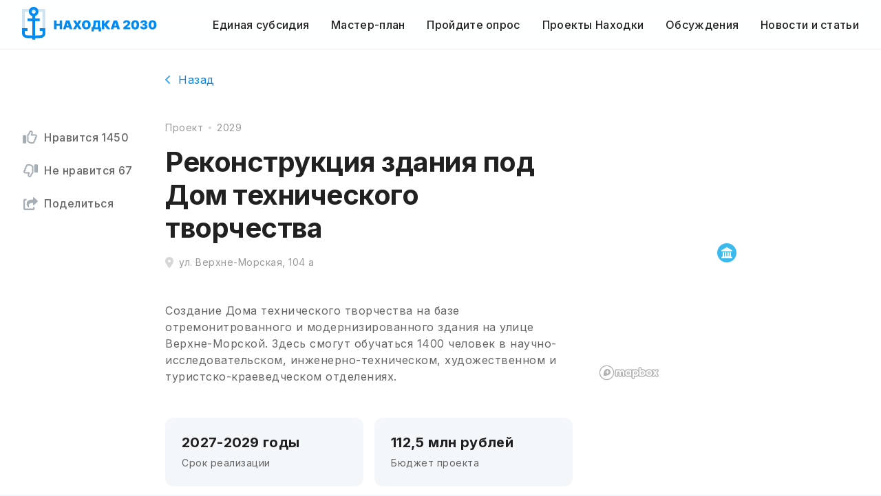

--- FILE ---
content_type: text/html; charset=UTF-8
request_url: https://xn----8sbap4aiigd3evf.xn--p1ai/projects/rekonstruktsiya-pomeshcheniya-pod-dom-tekhnicheskogo-tvorchestva/
body_size: 11044
content:
<!doctype html>
<html lang="ru">
<head>
	<meta charset="utf-8">
	<meta http-equiv="x-ua-compatible" content="ie=edge">
	<title>Реконструкция здания под Дом технического творчества</title>
	<meta name="viewport" content="initial-scale=1,user-scalable=no,maximum-scale=1,width=device-width,height=device-height">
	<link rel="icon" type="image/x-icon" href="/local/templates/nakhodka/img/favicon.ico">  
	<link rel="preconnect" href="https://fonts.googleapis.com">
    <link rel="preconnect" href="https://fonts.gstatic.com" crossorigin>
    <link href="https://fonts.googleapis.com/css2?family=Inter:wght@400;500;600;700&display=swap" rel="stylesheet">
    <link href="https://api.mapbox.com/mapbox-gl-js/v2.8.2/mapbox-gl.css" rel="stylesheet">
    <link rel="stylesheet" href="/local/templates/2022/css/slick.css">
    <link rel="stylesheet" href="/local/templates/2022/css/style.css?1768407915">
    <script src="https://www.google.com/recaptcha/api.js" async defer></script>
	
			<meta property="og:type" content="website" />
	<meta property="og:title" content="Реконструкция здания под Дом технического творчества"/>
	
	</head>
<body>
	<header class="header">
        <div class="container header__container">
            <a href="/" class="header__logo">
                <img src="/local/templates/2022/img/logo2.svg" alt="Находка 2030">
            </a>
            <div class="header__burger">
                <svg class="header__burger-icon" width="48" height="48" viewBox="0 0 48 48" fill="none" xmlns="http://www.w3.org/2000/svg">
                    <path fill-rule="evenodd" clip-rule="evenodd" d="M16 18C16 16.8954 16.8954 16 18 16C19.1046 16 20 16.8954 20 18C20 19.1046 19.1046 20 18 20C16.8954 20 16 19.1046 16 18ZM16 24C16 22.8954 16.8954 22 18 22C19.1046 22 20 22.8954 20 24C20 25.1046 19.1046 26 18 26C16.8954 26 16 25.1046 16 24ZM18 28C16.8954 28 16 28.8954 16 30C16 31.1046 16.8954 32 18 32C19.1046 32 20 31.1046 20 30C20 28.8954 19.1046 28 18 28ZM22 18C22 16.8954 22.8954 16 24 16C25.1046 16 26 16.8954 26 18C26 19.1046 25.1046 20 24 20C22.8954 20 22 19.1046 22 18ZM24 22C22.8954 22 22 22.8954 22 24C22 25.1046 22.8954 26 24 26C25.1046 26 26 25.1046 26 24C26 22.8954 25.1046 22 24 22ZM22 30C22 28.8954 22.8954 28 24 28C25.1046 28 26 28.8954 26 30C26 31.1046 25.1046 32 24 32C22.8954 32 22 31.1046 22 30ZM30 16C28.8954 16 28 16.8954 28 18C28 19.1046 28.8954 20 30 20C31.1046 20 32 19.1046 32 18C32 16.8954 31.1046 16 30 16ZM28 24C28 22.8954 28.8954 22 30 22C31.1046 22 32 22.8954 32 24C32 25.1046 31.1046 26 30 26C28.8954 26 28 25.1046 28 24ZM30 28C28.8954 28 28 28.8954 28 30C28 31.1046 28.8954 32 30 32C31.1046 32 32 31.1046 32 30C32 28.8954 31.1046 28 30 28Z" fill="#A6AFB6"/>
                </svg>
                <svg class="header__burger-close" width="48" height="48" viewBox="0 0 48 48" fill="none" xmlns="http://www.w3.org/2000/svg">
                    <path d="M30 18L24 24M18 30L24 24M24 24L30 30M24 24L18 18" stroke="#A6AFB6" stroke-width="2"/>
                </svg>
            </div>
            <ul class="header__nav">
                <li><a href="/single-subsidy/" class="header__nav-link">Единая субсидия</a></li>
                <li><a href="/about/" class="header__nav-link">Мастер-план</a></li>
                <li><a href="/forms/" class="header__nav-link">Пройдите опрос</a></li>
                <li><a href="/projects/" class="header__nav-link">Проекты Находки</a></li>
                <li><a href="/webinars/" class="header__nav-link">Обсуждения</a></li>
                <li><a href="/news/" class="header__nav-link">Новости и статьи</a></li>
            </ul>
        </div>
    </header><div class="article-page">
    <div class="container">
        <div class="article-head article-head_mobile">
    <a href="#" onclick="javascript:history.go(-1); event.preventDefault();" class="link-back">
        <img src="/local/templates/2022/img/link-back-arrow.svg">Назад
    </a>
    <div class="project-status article-head__status">
        <span>Проект</span>
        <span>2029</span>
    </div>
    <h1 class="article-title">Реконструкция здания под Дом технического творчества</h1>
    <!-- <div class="location article-head__location">Array</div> -->
    <div class="article-head__locations">
                <div class="location article-head__location">ул. Верхне-Морская, 104 а</div>
            </div>
    <a class="locations-btn">
        <span class="locations-btn__show">Показать все адреса</span>
        <span class="locations-btn__hide">Скрыть</span>
        <svg width="14" height="8" viewBox="0 0 14 8" fill="none" xmlns="http://www.w3.org/2000/svg">
            <path d="M13 1L7 7L1 1" stroke="black" stroke-opacity="0.4"/>
        </svg>
    </a>
</div>
<div class="article-grid">
    <div class="article-grid__left article-buttons">
        <div class="rate-btns" data-id="30">
            <div class="rate-btn rate-btn_like" data-type="up">
                <svg class="rate-icon-default" width="24" height="24" viewBox="0 0 24 24" fill="none" xmlns="http://www.w3.org/2000/svg">
                    <path fill-rule="evenodd" clip-rule="evenodd" d="M2.3125 8.747H4.9375C5.66348 8.747 6.25 9.39167 6.25 10.1042V19.5283C6.25 20.2395 5.66225 20.8473 4.9375 20.8473H2.3125C1.58775 20.8473 1 20.2777 1 19.5283V10.066C1 9.35477 1.58775 8.747 2.3125 8.747ZM19.2532 7.43136C20.7675 7.43136 22 8.70501 22 10.2696C22 11.2536 21.5037 12.0976 20.75 12.6417C20.8007 12.858 20.8269 13.0797 20.8269 13.305C20.8269 14.2678 20.3577 15.1343 19.626 15.6496C19.6433 15.7774 19.6523 15.9073 19.6523 16.0365C19.6523 16.9831 19.1986 17.8432 18.4698 18.3619C18.3697 19.8341 17.179 21 15.7299 21H13.5754C12.0988 21 10.6387 20.4953 9.4598 19.5819L7.95576 18.4147C7.69802 18.215 7.56217 17.9124 7.56217 17.6034C7.56217 17.4315 7.48533 17.7501 7.56217 17.6034L7.5625 8.44544C7.5625 7.96902 7.76484 7.79319 8.09433 7.50687C8.55917 7.10294 9.27707 6.4791 10.037 4.48114C10.4573 3.37598 10.9807 2 12.8921 2C14.691 2 15.7656 3.48359 15.7656 4.91714C15.7656 5.45578 15.5482 6.37189 15.1574 7.43136H19.2532ZM9.59091 8.86321C11.0162 7.53384 11.4908 6.2378 11.8255 5.3239C12.113 4.53887 12.2972 4.0358 12.8921 4.0358C13.5516 4.0358 13.7969 4.57656 13.7969 4.91756C13.7969 5.23159 13.4854 6.59498 12.7489 7.95388C12.665 8.10852 12.6232 8.27987 12.6232 8.45096C12.6232 9.04134 13.092 9.43069 13.6075 9.43069H19.2513C19.6826 9.46801 20.0312 9.82852 20.0312 10.2696C20.0312 10.6856 19.7127 11.0343 19.3065 11.0631C18.7872 11.0996 18.3894 11.5467 18.3894 12.0785C18.3894 12.4211 18.5167 12.5903 18.6385 12.7521C18.7499 12.9002 18.8566 13.042 18.8566 13.3047C18.8566 13.821 18.5257 13.9623 18.1816 14.1093C17.8085 14.2687 17.4198 14.4347 17.4198 15.0923C17.4198 15.3419 17.4919 15.4818 17.5605 15.6147C17.6227 15.7352 17.682 15.8501 17.682 16.036C17.682 16.4961 17.4022 16.6494 17.1105 16.8093C16.7928 16.9834 16.4609 17.1653 16.4609 17.7597C16.4609 17.8615 16.4738 17.9266 16.4859 17.9875C16.4965 18.041 16.5064 18.0914 16.5064 18.1607C16.5064 18.6039 16.1572 18.9644 15.7284 18.9644H13.5738C12.523 18.9644 11.4812 18.6054 10.6412 17.9546L9.59091 17.1396V8.86321Z" fill="#A6AFB6"/>
                </svg>
                <svg class="rate-icon-active" width="24" height="24" viewBox="0 0 24 24" fill="none" xmlns="http://www.w3.org/2000/svg">
                    <path fill-rule="evenodd" clip-rule="evenodd" d="M2.3125 8.747H4.9375C5.66348 8.747 6.25 9.39167 6.25 10.1042V19.5283C6.25 20.2395 5.66225 20.8473 4.9375 20.8473H2.3125C1.58775 20.8473 1 20.2777 1 19.5283V10.066C1 9.35477 1.58775 8.747 2.3125 8.747ZM19.2532 7.43136C20.7675 7.43136 22 8.70501 22 10.2696C22 11.2536 21.5037 12.0976 20.75 12.6417C20.8007 12.858 20.8269 13.0797 20.8269 13.305C20.8269 14.2678 20.3577 15.1343 19.626 15.6496C19.6433 15.7774 19.6523 15.9073 19.6523 16.0365C19.6523 16.9831 19.1986 17.8432 18.4698 18.3619C18.3697 19.8341 17.179 21 15.7299 21H13.5754C12.0988 21 10.6387 20.4953 9.4598 19.5819L7.95576 18.4147C7.69802 18.215 7.56217 17.9124 7.56217 17.6034C7.56217 17.4315 7.48533 17.7501 7.56217 17.6034L7.5625 8.44544C7.5625 7.96902 7.76484 7.79319 8.09433 7.50687C8.55917 7.10294 9.27707 6.4791 10.037 4.48114C10.4573 3.37598 10.9807 2 12.8921 2C14.691 2 15.7656 3.48359 15.7656 4.91714C15.7656 5.45578 15.5482 6.37189 15.1574 7.43136H19.2532Z" fill="#028AF3"/>
                </svg>
                <span class="rate-btn__text">Нравится</span>
                <span class="rate-btn__number">1450</span>
            </div>
            <div class="rate-btn rate-btn_dislike" data-type="down">
                <svg class="rate-icon-default" width="24" height="24" viewBox="0 0 24 24" fill="none" xmlns="http://www.w3.org/2000/svg">
                    <path fill-rule="evenodd" clip-rule="evenodd" d="M21.6875 15.253H19.0625C18.3365 15.253 17.75 14.6083 17.75 13.8958V4.47172C17.75 3.76046 18.3378 3.15269 19.0625 3.15269H21.6875C22.4122 3.15269 23 3.72229 23 4.47172V13.934C23 14.6452 22.4122 15.253 21.6875 15.253ZM4.74682 16.5686C3.23252 16.5686 2 15.295 2 13.7304C2 12.7464 2.49629 11.9024 3.24998 11.3583C3.19934 11.142 3.17307 10.9203 3.17307 10.695C3.17307 9.73224 3.64229 8.86575 4.37401 8.35044C4.3567 8.22256 4.34773 8.09274 4.34773 7.96355C4.34773 7.0169 4.80137 6.15677 5.53021 5.63807C5.63029 4.16592 6.82098 3 8.27006 3H10.4246C11.9012 3 13.3613 3.50471 14.5402 4.41807L16.0442 5.58526C16.302 5.78502 16.4378 6.08755 16.4378 6.39661C16.4378 6.56853 16.5147 6.24989 16.4378 6.39661L16.4375 15.5546C16.4375 16.031 16.2352 16.2068 15.9057 16.4931C15.4408 16.8971 14.7229 17.5209 13.963 19.5189C13.5427 20.624 13.0193 22 11.1079 22C9.30898 22 8.23438 20.5164 8.23438 19.0829C8.23438 18.5442 8.45176 17.6281 8.84264 16.5686H4.74682ZM14.4091 15.1368C12.9838 16.4662 12.5092 17.7622 12.1745 18.6761C11.887 19.4611 11.7028 19.9642 11.1079 19.9642C10.4484 19.9642 10.2031 19.4234 10.2031 19.0824C10.2031 18.7684 10.5146 17.405 11.2511 16.0461C11.335 15.8915 11.3768 15.7201 11.3768 15.549C11.3768 14.9587 10.908 14.5693 10.3925 14.5693H4.7487C4.31738 14.532 3.96875 14.1715 3.96875 13.7304C3.96875 13.3144 4.28728 12.9657 4.6935 12.9369C5.21275 12.9004 5.61061 12.4533 5.61061 11.9215C5.61061 11.5789 5.48325 11.4097 5.36153 11.2479C5.25013 11.0998 5.14344 10.958 5.14344 10.6953C5.14344 10.179 5.47427 10.0377 5.81843 9.89069C6.19149 9.73134 6.58022 9.56529 6.58022 8.90765C6.58022 8.65805 6.50809 8.51825 6.4395 8.3853C6.37732 8.26479 6.31804 8.14991 6.31804 7.96397C6.31804 7.50394 6.59781 7.3506 6.88951 7.19071C7.20721 7.01657 7.53908 6.83467 7.53908 6.24032C7.53908 6.13846 7.52619 6.07342 7.51413 6.01255C7.50352 5.95899 7.49355 5.90865 7.49355 5.83927C7.49355 5.39606 7.84284 5.03555 8.27162 5.03555H10.4262C11.477 5.03555 12.5188 5.39462 13.3588 6.04539L14.4091 6.8604V15.1368Z" fill="#A6AFB6"/>
                </svg>
                <svg class="rate-icon-active" width="24" height="24" viewBox="0 0 24 24" fill="none" xmlns="http://www.w3.org/2000/svg">
                    <path fill-rule="evenodd" clip-rule="evenodd" d="M21.6875 15.253H19.0625C18.3365 15.253 17.75 14.6083 17.75 13.8958V4.47172C17.75 3.76046 18.3378 3.15269 19.0625 3.15269H21.6875C22.4122 3.15269 23 3.72229 23 4.47172V13.934C23 14.6452 22.4122 15.253 21.6875 15.253ZM4.74682 16.5686C3.23252 16.5686 2 15.295 2 13.7304C2 12.7464 2.49629 11.9024 3.24998 11.3583C3.19934 11.142 3.17307 10.9203 3.17307 10.695C3.17307 9.73224 3.64229 8.86575 4.37401 8.35044C4.3567 8.22256 4.34773 8.09274 4.34773 7.96355C4.34773 7.0169 4.80137 6.15677 5.53021 5.63807C5.63029 4.16592 6.82098 3 8.27006 3H10.4246C11.9012 3 13.3613 3.50471 14.5402 4.41807L16.0442 5.58526C16.302 5.78502 16.4378 6.08755 16.4378 6.39661C16.4378 6.56853 16.5147 6.24989 16.4378 6.39661L16.4375 15.5546C16.4375 16.031 16.2352 16.2068 15.9057 16.4931C15.4408 16.8971 14.7229 17.5209 13.963 19.5189C13.5427 20.624 13.0193 22 11.1079 22C9.30898 22 8.23438 20.5164 8.23438 19.0829C8.23438 18.5442 8.45176 17.6281 8.84264 16.5686H4.74682Z" fill="#028AF3"/>
                </svg>
                <span class="rate-btn__text">Не нравится </span>
                <span class="rate-btn__number">67            </span>
            </div>
        </div>
        <div class="share-block">
            <a href="javascript:void(0);" class="button-open-share" id="buttonOpenShare">
                <svg width="24" height="24" viewBox="0 0 24 24" fill="none" xmlns="http://www.w3.org/2000/svg">
                    <path d="M22.7402 8.33472L17.2389 3.19722C16.7576 2.74842 15.9993 3.11317 15.9993 3.81209V6.56894C10.7933 6.62953 6.66644 7.68788 6.66644 12.6878C6.66644 14.7064 7.94972 16.7064 9.36715 17.751C9.80973 18.0774 10.4397 17.6678 10.2764 17.1391C8.80645 12.3756 11.3329 11.3273 15.9993 11.2938V14.0521C15.9993 14.7517 16.7591 15.1149 17.2396 14.6659L22.7409 9.52838C23.0865 9.23805 23.0865 8.65813 22.7402 8.33472ZM17.1659 17.2751C16.5218 17.2751 15.9993 17.8078 15.9993 18.4647V19.6208L4.33322 19.6208V7.75851H5.49983C6.14402 7.75851 6.66644 7.22618 6.66644 6.56894C6.66644 5.91169 6.14511 5.37936 5.49983 5.37936H4.33322C3.04448 5.37936 2 6.4444 2 7.75851V19.6208C2 20.9346 3.04448 22 4.33322 22L15.9993 22C17.2881 22 18.3326 20.9345 18.3326 19.6208V18.4647C18.3326 17.8067 17.8112 17.2751 17.1659 17.2751Z" fill="#A6AFB6"/>
                </svg>
                Поделиться
            </a>
            <div class="share-btns">
                <a href="javascript:void(0)" class="share-button" id="shareVk"> 
                    <svg width="24" height="24" viewBox="0 0 24 24" fill="none" xmlns="http://www.w3.org/2000/svg">
                        <path d="M23.453 5.7763C23.6179 5.2138 23.453 4.7998 22.66 4.7998H20.0358C19.3675 4.7998 19.06 5.1553 18.8952 5.5513C18.8952 5.5513 17.5586 8.8408 15.6695 10.9738C15.0591 11.5903 14.7784 11.7883 14.4443 11.7883C14.2794 11.7883 14.0255 11.5903 14.0255 11.0278V5.7763C14.0255 5.1013 13.8384 4.7998 13.2859 4.7998H9.16022C8.74142 4.7998 8.49192 5.1148 8.49192 5.4073C8.49192 6.0463 9.43646 6.1948 9.53448 7.9948V11.9008C9.53448 12.7558 9.38299 12.9133 9.04884 12.9133C8.15777 12.9133 5.99246 9.6103 4.70932 5.8303C4.45091 5.0968 4.19695 4.7998 3.52419 4.7998H0.899983C0.151482 4.7998 0 5.1553 0 5.5513C0 6.2533 0.891072 9.74081 4.14794 14.3488C6.3177 17.4943 9.37408 19.1998 12.1542 19.1998C13.825 19.1998 14.0299 18.8218 14.0299 18.1693C14.0299 15.1633 13.8785 14.8798 14.7161 14.8798C15.1037 14.8798 15.772 15.0778 17.3314 16.5943C19.1135 18.3943 19.4076 19.1998 20.4056 19.1998H23.0298C23.7783 19.1998 24.157 18.8218 23.9387 18.0748C23.4397 16.5043 20.067 13.2733 19.9155 13.0573C19.5279 12.5533 19.6392 12.3283 19.9155 11.8783C19.9199 11.8738 23.1233 7.3198 23.453 5.7763Z" fill="#A6AFB6"/>
                    </svg>
                    <span>Вконтакте</span>
                </a>
                <a href="javascript:void(0)" class="share-button" id="shareOk">
                    <svg width="24" height="24" viewBox="0 0 24 24" fill="none" xmlns="http://www.w3.org/2000/svg">
                        <path d="M17.7242 15.6514C16.4431 16.4667 14.6804 16.7901 13.5161 16.9119L14.4933 17.8772L18.0609 21.4527C19.3654 22.7929 17.2427 24.8876 15.9241 23.5942C15.031 22.6851 13.7218 21.373 12.3565 20.0047L8.78895 23.5895C7.4704 24.8782 5.34762 22.7648 6.66618 21.448C7.57327 20.5389 8.86844 19.2268 10.2337 17.8726L11.1969 16.9072C10.0467 16.7854 8.25592 16.4808 6.96075 15.6467C5.43646 14.6626 4.76784 14.0862 5.35698 12.8819C5.70298 12.1978 6.65215 11.6214 7.90992 12.6148C7.90992 12.6148 9.6072 13.9691 12.3472 13.9691C15.0871 13.9691 16.7844 12.6148 16.7844 12.6148C18.0422 11.6261 18.9867 12.1978 19.3374 12.8819C19.9172 14.0862 19.2485 14.6626 17.7242 15.6514ZM6.27809 6.0778C6.27809 2.7179 9.00404 0 12.3425 0C15.681 0 18.4069 2.7179 18.4069 6.0778C18.4069 9.42363 15.681 12.1415 12.3425 12.1415C9.00404 12.1415 6.27809 9.42363 6.27809 6.0778ZM9.36407 6.0778C9.36407 7.7226 10.7013 9.0628 12.3425 9.0628C13.9837 9.0628 15.3209 7.7226 15.3209 6.0778C15.3209 4.41894 13.9837 3.07873 12.3425 3.07873C10.7013 3.07873 9.36407 4.41894 9.36407 6.0778Z" fill="#A6AFB6"/>
                    </svg>
                    <span>Одноклассники</span>
                </a>
                <a href="javascript:void(0)" class="share-button" id="shareTw">
                    <svg width="24" height="24" viewBox="0 0 24 24" fill="none" xmlns="http://www.w3.org/2000/svg">
                        <path d="M21.5331 6.88385C21.5483 7.10696 21.5483 7.33013 21.5483 7.55324C21.5483 14.3585 16.5991 22.1998 7.55333 22.1998C4.7665 22.1998 2.17768 21.3551 0 19.8889C0.395955 19.9367 0.776628 19.9526 1.18782 19.9526C3.48728 19.9526 5.60407 19.1398 7.29444 17.7533C5.13199 17.7054 3.31979 16.2233 2.69542 14.1832C3.00001 14.231 3.30456 14.2629 3.62439 14.2629C4.066 14.2629 4.50766 14.1991 4.9188 14.0876C2.66499 13.6095 0.974582 11.5376 0.974582 9.03542V8.97169C1.62938 9.3542 2.39087 9.59325 3.19792 9.62509C1.87304 8.7007 1.00505 7.12291 1.00505 5.33789C1.00505 4.38166 1.24866 3.5051 1.67508 2.74009C4.09642 5.86384 7.73605 7.90381 11.8172 8.12697C11.7411 7.74447 11.6954 7.34607 11.6954 6.94762C11.6954 4.11072 13.8883 1.7998 16.6142 1.7998C18.0304 1.7998 19.3096 2.42137 20.2081 3.42543C21.3198 3.20231 22.3858 2.77198 23.33 2.18231C22.9644 3.37765 22.1878 4.38171 21.1675 5.01917C22.1574 4.90766 23.1168 4.62072 24 4.22232C23.3301 5.24228 22.4924 6.15068 21.5331 6.88385Z" fill="#A6AFB6"/>
                    </svg>
                    <span>Twitter</span>
                    </a>
                <a href="javascript:void(0)" class="share-button" id="getLink">
                    <svg width="24" height="24" viewBox="0 0 24 24" fill="none" xmlns="http://www.w3.org/2000/svg">
                        <path d="M6.14148 7.37727C8.3496 5.16956 12.0192 5.16956 14.2273 7.37727C16.213 9.36299 16.5069 12.5282 14.8747 14.8118L14.831 14.8753C14.4219 15.4432 13.6276 15.5783 13.0597 15.1692C12.4878 14.7602 12.3528 13.9659 12.7619 13.398L12.8055 13.3344C13.715 12.0596 13.572 10.3161 12.464 9.2081C11.217 7.96107 9.18757 7.96107 7.93657 9.2081L3.48063 13.668C2.22923 14.8833 2.22923 16.9444 3.48063 18.1954C4.58469 19.3035 6.33211 19.4464 7.60297 18.537L7.66651 18.4576C8.2384 18.0842 9.03268 18.2153 9.43777 18.7872C9.84683 19.3591 9.71577 20.1534 9.14388 20.5624L9.08034 20.6061C6.76103 22.2384 3.66729 21.9762 1.68197 19.9945C-0.560656 17.7506 -0.560656 14.1128 1.68197 11.8729L6.14148 7.37727ZM17.8572 17.2622C15.6133 19.506 11.9795 19.506 9.73563 17.2622C7.74991 15.2764 7.49177 12.147 9.12403 9.86339L9.16771 9.79984C9.54103 9.23193 10.3353 9.0969 10.939 9.50596C11.5109 9.87927 11.6459 10.6736 11.2368 11.2772L11.1931 11.3408C10.2837 12.5798 10.4267 14.359 11.5347 15.4671C12.7817 16.7141 14.8111 16.7141 16.0621 15.4671L20.5181 11.0072C21.7691 9.75616 21.7691 7.69499 20.5181 6.47973C19.414 5.37289 17.6666 5.22833 16.3957 6.13819L16.3322 6.18187C15.7603 6.59093 14.966 6.42413 14.5609 5.88719C14.1519 5.3161 14.2829 4.52221 14.8548 4.11435L14.9183 4.06987C17.2019 2.43805 20.3314 2.69695 22.3171 4.68226C24.561 6.92453 24.561 10.5624 22.3171 12.8022L17.8572 17.2622Z" fill="#A6AFB6"/>
                    </svg>
                    <span>Получить ссылку</span>
                </a>
            </div>
        </div>
    </div>
    <div class="article-grid__center article-detail">
        <div class="article-head article-head_desktop">
            <a href="#" onclick="javascript:history.go(-1); event.preventDefault();" class="link-back">
                <img src="/local/templates/2022/img/link-back-arrow.svg">Назад
            </a>
            <div class="project-status article-head__status">
                <span>Проект</span>
                <span>2029</span>
            </div>
            <h1 class="article-title">Реконструкция здания под Дом технического творчества</h1>
            <!-- <div class="location article-head__location">Array</div> -->
            <div class="article-head__locations">
                                <div class="location article-head__location">ул. Верхне-Морская, 104 а</div>
                            </div>
            <a class="locations-btn">
                <span class="locations-btn__show">Показать все адреса</span>
                <span class="locations-btn__hide">Скрыть</span>
                <svg width="14" height="8" viewBox="0 0 14 8" fill="none" xmlns="http://www.w3.org/2000/svg">
                    <path d="M13 1L7 7L1 1" stroke="black" stroke-opacity="0.4"/>
                </svg>
            </a>
        </div>
        <div class="article-text">
            <p>Создание Дома технического творчества на базе отремонитрованного и модернизированного здания на улице Верхне-Морской. Здесь смогут обучаться 1400 человек в научно-исследовательском, инженерно-техническом, художественном и туристско-краеведческом отделениях.</p>

            <div class="article-numbers">
                <div class="article-numbers__item">
                    <div class="article-numbers__item-title">2027-2029 годы</div>
                    <div class="article-numbers__item-text">Срок реализации</div>
                </div>
                <div class="article-numbers__item">
                    <div class="article-numbers__item-title">112,5 млн рублей</div>
                    <div class="article-numbers__item-text">Бюджет проекта</div>
                </div>
            </div>
                                                            </div>
    </div>
    <div class="article-grid__right article-map-container">
        <div id="projectArticleMap" data-lon="42.79619627323" data-lat="132.86868499972" data-icon="/local/templates/2022/img/tag-icons/culture_filled.svg" class="article-map"></div>
    </div>
</div>
<div class="pin_data" data-lat="42.79619627323" data-lng="132.86868499972"></div>    </div>
</div>
<div class="other-items">
    <div class="container">
        <div class="others-section">
            <div class="section-head">
    <h2 class="section-title">Другие проекты в категории "Образование и культура"</h2>
    <a href="/projects/" class="section-link">Смотреть все</a>
</div>
<div class="projects-row">
        <a href="/projects/novye-shkola-i-detskiy-sad-na-ulitse-krasnoarmeyskoy/" class="project-sm-card">
        <div class="project-sm-card__img" style="background-image: url('/upload/resize_cache/iblock/228/xr1ywlsukj7f70u495pgsiipo6q35a0o/640_480_2/shkola_sidor.jpg');">
            <div class="project-tag">
                <img src="/local/templates/2022/img/tag-icons/social_filled.svg" class="project-tag__icon">
                Образование и культура            </div>
        </div>
        <div class="project-sm-card__content">
            <div class="project-sm-card__title">Новые школа и детский сад на улице Красноармейской</div>
            <div class="rate-btns project-sm-card__rate-btns" data-id="28">
                <div class="rate-btn rate-btn_like" data-type="up">
                    <svg class="rate-icon-default" width="24" height="24" viewBox="0 0 24 24" fill="none" xmlns="http://www.w3.org/2000/svg">
                        <path fill-rule="evenodd" clip-rule="evenodd" d="M2.3125 8.747H4.9375C5.66348 8.747 6.25 9.39167 6.25 10.1042V19.5283C6.25 20.2395 5.66225 20.8473 4.9375 20.8473H2.3125C1.58775 20.8473 1 20.2777 1 19.5283V10.066C1 9.35477 1.58775 8.747 2.3125 8.747ZM19.2532 7.43136C20.7675 7.43136 22 8.70501 22 10.2696C22 11.2536 21.5037 12.0976 20.75 12.6417C20.8007 12.858 20.8269 13.0797 20.8269 13.305C20.8269 14.2678 20.3577 15.1343 19.626 15.6496C19.6433 15.7774 19.6523 15.9073 19.6523 16.0365C19.6523 16.9831 19.1986 17.8432 18.4698 18.3619C18.3697 19.8341 17.179 21 15.7299 21H13.5754C12.0988 21 10.6387 20.4953 9.4598 19.5819L7.95576 18.4147C7.69802 18.215 7.56217 17.9124 7.56217 17.6034C7.56217 17.4315 7.48533 17.7501 7.56217 17.6034L7.5625 8.44544C7.5625 7.96902 7.76484 7.79319 8.09433 7.50687C8.55917 7.10294 9.27707 6.4791 10.037 4.48114C10.4573 3.37598 10.9807 2 12.8921 2C14.691 2 15.7656 3.48359 15.7656 4.91714C15.7656 5.45578 15.5482 6.37189 15.1574 7.43136H19.2532ZM9.59091 8.86321C11.0162 7.53384 11.4908 6.2378 11.8255 5.3239C12.113 4.53887 12.2972 4.0358 12.8921 4.0358C13.5516 4.0358 13.7969 4.57656 13.7969 4.91756C13.7969 5.23159 13.4854 6.59498 12.7489 7.95388C12.665 8.10852 12.6232 8.27987 12.6232 8.45096C12.6232 9.04134 13.092 9.43069 13.6075 9.43069H19.2513C19.6826 9.46801 20.0312 9.82852 20.0312 10.2696C20.0312 10.6856 19.7127 11.0343 19.3065 11.0631C18.7872 11.0996 18.3894 11.5467 18.3894 12.0785C18.3894 12.4211 18.5167 12.5903 18.6385 12.7521C18.7499 12.9002 18.8566 13.042 18.8566 13.3047C18.8566 13.821 18.5257 13.9623 18.1816 14.1093C17.8085 14.2687 17.4198 14.4347 17.4198 15.0923C17.4198 15.3419 17.4919 15.4818 17.5605 15.6147C17.6227 15.7352 17.682 15.8501 17.682 16.036C17.682 16.4961 17.4022 16.6494 17.1105 16.8093C16.7928 16.9834 16.4609 17.1653 16.4609 17.7597C16.4609 17.8615 16.4738 17.9266 16.4859 17.9875C16.4965 18.041 16.5064 18.0914 16.5064 18.1607C16.5064 18.6039 16.1572 18.9644 15.7284 18.9644H13.5738C12.523 18.9644 11.4812 18.6054 10.6412 17.9546L9.59091 17.1396V8.86321Z" fill="#A6AFB6"/>
                    </svg>
                    <svg class="rate-icon-active" width="24" height="24" viewBox="0 0 24 24" fill="none" xmlns="http://www.w3.org/2000/svg">
                        <path fill-rule="evenodd" clip-rule="evenodd" d="M2.3125 8.747H4.9375C5.66348 8.747 6.25 9.39167 6.25 10.1042V19.5283C6.25 20.2395 5.66225 20.8473 4.9375 20.8473H2.3125C1.58775 20.8473 1 20.2777 1 19.5283V10.066C1 9.35477 1.58775 8.747 2.3125 8.747ZM19.2532 7.43136C20.7675 7.43136 22 8.70501 22 10.2696C22 11.2536 21.5037 12.0976 20.75 12.6417C20.8007 12.858 20.8269 13.0797 20.8269 13.305C20.8269 14.2678 20.3577 15.1343 19.626 15.6496C19.6433 15.7774 19.6523 15.9073 19.6523 16.0365C19.6523 16.9831 19.1986 17.8432 18.4698 18.3619C18.3697 19.8341 17.179 21 15.7299 21H13.5754C12.0988 21 10.6387 20.4953 9.4598 19.5819L7.95576 18.4147C7.69802 18.215 7.56217 17.9124 7.56217 17.6034C7.56217 17.4315 7.48533 17.7501 7.56217 17.6034L7.5625 8.44544C7.5625 7.96902 7.76484 7.79319 8.09433 7.50687C8.55917 7.10294 9.27707 6.4791 10.037 4.48114C10.4573 3.37598 10.9807 2 12.8921 2C14.691 2 15.7656 3.48359 15.7656 4.91714C15.7656 5.45578 15.5482 6.37189 15.1574 7.43136H19.2532Z" fill="#028AF3"/>
                    </svg>
                    <span class="rate-btn__number">1794</span>
                </div>
                <div class="rate-btn rate-btn_dislike" data-type="down">
                    <svg class="rate-icon-default" width="24" height="24" viewBox="0 0 24 24" fill="none" xmlns="http://www.w3.org/2000/svg">
                        <path fill-rule="evenodd" clip-rule="evenodd" d="M21.6875 15.253H19.0625C18.3365 15.253 17.75 14.6083 17.75 13.8958V4.47172C17.75 3.76046 18.3378 3.15269 19.0625 3.15269H21.6875C22.4122 3.15269 23 3.72229 23 4.47172V13.934C23 14.6452 22.4122 15.253 21.6875 15.253ZM4.74682 16.5686C3.23252 16.5686 2 15.295 2 13.7304C2 12.7464 2.49629 11.9024 3.24998 11.3583C3.19934 11.142 3.17307 10.9203 3.17307 10.695C3.17307 9.73224 3.64229 8.86575 4.37401 8.35044C4.3567 8.22256 4.34773 8.09274 4.34773 7.96355C4.34773 7.0169 4.80137 6.15677 5.53021 5.63807C5.63029 4.16592 6.82098 3 8.27006 3H10.4246C11.9012 3 13.3613 3.50471 14.5402 4.41807L16.0442 5.58526C16.302 5.78502 16.4378 6.08755 16.4378 6.39661C16.4378 6.56853 16.5147 6.24989 16.4378 6.39661L16.4375 15.5546C16.4375 16.031 16.2352 16.2068 15.9057 16.4931C15.4408 16.8971 14.7229 17.5209 13.963 19.5189C13.5427 20.624 13.0193 22 11.1079 22C9.30898 22 8.23438 20.5164 8.23438 19.0829C8.23438 18.5442 8.45176 17.6281 8.84264 16.5686H4.74682ZM14.4091 15.1368C12.9838 16.4662 12.5092 17.7622 12.1745 18.6761C11.887 19.4611 11.7028 19.9642 11.1079 19.9642C10.4484 19.9642 10.2031 19.4234 10.2031 19.0824C10.2031 18.7684 10.5146 17.405 11.2511 16.0461C11.335 15.8915 11.3768 15.7201 11.3768 15.549C11.3768 14.9587 10.908 14.5693 10.3925 14.5693H4.7487C4.31738 14.532 3.96875 14.1715 3.96875 13.7304C3.96875 13.3144 4.28728 12.9657 4.6935 12.9369C5.21275 12.9004 5.61061 12.4533 5.61061 11.9215C5.61061 11.5789 5.48325 11.4097 5.36153 11.2479C5.25013 11.0998 5.14344 10.958 5.14344 10.6953C5.14344 10.179 5.47427 10.0377 5.81843 9.89069C6.19149 9.73134 6.58022 9.56529 6.58022 8.90765C6.58022 8.65805 6.50809 8.51825 6.4395 8.3853C6.37732 8.26479 6.31804 8.14991 6.31804 7.96397C6.31804 7.50394 6.59781 7.3506 6.88951 7.19071C7.20721 7.01657 7.53908 6.83467 7.53908 6.24032C7.53908 6.13846 7.52619 6.07342 7.51413 6.01255C7.50352 5.95899 7.49355 5.90865 7.49355 5.83927C7.49355 5.39606 7.84284 5.03555 8.27162 5.03555H10.4262C11.477 5.03555 12.5188 5.39462 13.3588 6.04539L14.4091 6.8604V15.1368Z" fill="#A6AFB6"/>
                    </svg>
                    <svg class="rate-icon-active" width="24" height="24" viewBox="0 0 24 24" fill="none" xmlns="http://www.w3.org/2000/svg">
                        <path fill-rule="evenodd" clip-rule="evenodd" d="M21.6875 15.253H19.0625C18.3365 15.253 17.75 14.6083 17.75 13.8958V4.47172C17.75 3.76046 18.3378 3.15269 19.0625 3.15269H21.6875C22.4122 3.15269 23 3.72229 23 4.47172V13.934C23 14.6452 22.4122 15.253 21.6875 15.253ZM4.74682 16.5686C3.23252 16.5686 2 15.295 2 13.7304C2 12.7464 2.49629 11.9024 3.24998 11.3583C3.19934 11.142 3.17307 10.9203 3.17307 10.695C3.17307 9.73224 3.64229 8.86575 4.37401 8.35044C4.3567 8.22256 4.34773 8.09274 4.34773 7.96355C4.34773 7.0169 4.80137 6.15677 5.53021 5.63807C5.63029 4.16592 6.82098 3 8.27006 3H10.4246C11.9012 3 13.3613 3.50471 14.5402 4.41807L16.0442 5.58526C16.302 5.78502 16.4378 6.08755 16.4378 6.39661C16.4378 6.56853 16.5147 6.24989 16.4378 6.39661L16.4375 15.5546C16.4375 16.031 16.2352 16.2068 15.9057 16.4931C15.4408 16.8971 14.7229 17.5209 13.963 19.5189C13.5427 20.624 13.0193 22 11.1079 22C9.30898 22 8.23438 20.5164 8.23438 19.0829C8.23438 18.5442 8.45176 17.6281 8.84264 16.5686H4.74682Z" fill="#028AF3"/>
                    </svg>
                    <span class="rate-btn__number">96</span>
                </div>
            </div>
        </div>
    </a>
        <a href="/projects/stroitelstvo-detskogo-sada-na-ulitse-sidorenko/" class="project-sm-card">
        <div class="project-sm-card__img" style="background-image: url('/upload/resize_cache/iblock/f08/spqdamoqrssl0tdfnwki3h5c5ya77bym/640_480_2/det-sad-sidor.jpg');">
            <div class="project-tag">
                <img src="/local/templates/2022/img/tag-icons/social_filled.svg" class="project-tag__icon">
                Образование и культура            </div>
        </div>
        <div class="project-sm-card__content">
            <div class="project-sm-card__title">Новый детский сад на улице Сидоренко</div>
            <div class="rate-btns project-sm-card__rate-btns" data-id="29">
                <div class="rate-btn rate-btn_like" data-type="up">
                    <svg class="rate-icon-default" width="24" height="24" viewBox="0 0 24 24" fill="none" xmlns="http://www.w3.org/2000/svg">
                        <path fill-rule="evenodd" clip-rule="evenodd" d="M2.3125 8.747H4.9375C5.66348 8.747 6.25 9.39167 6.25 10.1042V19.5283C6.25 20.2395 5.66225 20.8473 4.9375 20.8473H2.3125C1.58775 20.8473 1 20.2777 1 19.5283V10.066C1 9.35477 1.58775 8.747 2.3125 8.747ZM19.2532 7.43136C20.7675 7.43136 22 8.70501 22 10.2696C22 11.2536 21.5037 12.0976 20.75 12.6417C20.8007 12.858 20.8269 13.0797 20.8269 13.305C20.8269 14.2678 20.3577 15.1343 19.626 15.6496C19.6433 15.7774 19.6523 15.9073 19.6523 16.0365C19.6523 16.9831 19.1986 17.8432 18.4698 18.3619C18.3697 19.8341 17.179 21 15.7299 21H13.5754C12.0988 21 10.6387 20.4953 9.4598 19.5819L7.95576 18.4147C7.69802 18.215 7.56217 17.9124 7.56217 17.6034C7.56217 17.4315 7.48533 17.7501 7.56217 17.6034L7.5625 8.44544C7.5625 7.96902 7.76484 7.79319 8.09433 7.50687C8.55917 7.10294 9.27707 6.4791 10.037 4.48114C10.4573 3.37598 10.9807 2 12.8921 2C14.691 2 15.7656 3.48359 15.7656 4.91714C15.7656 5.45578 15.5482 6.37189 15.1574 7.43136H19.2532ZM9.59091 8.86321C11.0162 7.53384 11.4908 6.2378 11.8255 5.3239C12.113 4.53887 12.2972 4.0358 12.8921 4.0358C13.5516 4.0358 13.7969 4.57656 13.7969 4.91756C13.7969 5.23159 13.4854 6.59498 12.7489 7.95388C12.665 8.10852 12.6232 8.27987 12.6232 8.45096C12.6232 9.04134 13.092 9.43069 13.6075 9.43069H19.2513C19.6826 9.46801 20.0312 9.82852 20.0312 10.2696C20.0312 10.6856 19.7127 11.0343 19.3065 11.0631C18.7872 11.0996 18.3894 11.5467 18.3894 12.0785C18.3894 12.4211 18.5167 12.5903 18.6385 12.7521C18.7499 12.9002 18.8566 13.042 18.8566 13.3047C18.8566 13.821 18.5257 13.9623 18.1816 14.1093C17.8085 14.2687 17.4198 14.4347 17.4198 15.0923C17.4198 15.3419 17.4919 15.4818 17.5605 15.6147C17.6227 15.7352 17.682 15.8501 17.682 16.036C17.682 16.4961 17.4022 16.6494 17.1105 16.8093C16.7928 16.9834 16.4609 17.1653 16.4609 17.7597C16.4609 17.8615 16.4738 17.9266 16.4859 17.9875C16.4965 18.041 16.5064 18.0914 16.5064 18.1607C16.5064 18.6039 16.1572 18.9644 15.7284 18.9644H13.5738C12.523 18.9644 11.4812 18.6054 10.6412 17.9546L9.59091 17.1396V8.86321Z" fill="#A6AFB6"/>
                    </svg>
                    <svg class="rate-icon-active" width="24" height="24" viewBox="0 0 24 24" fill="none" xmlns="http://www.w3.org/2000/svg">
                        <path fill-rule="evenodd" clip-rule="evenodd" d="M2.3125 8.747H4.9375C5.66348 8.747 6.25 9.39167 6.25 10.1042V19.5283C6.25 20.2395 5.66225 20.8473 4.9375 20.8473H2.3125C1.58775 20.8473 1 20.2777 1 19.5283V10.066C1 9.35477 1.58775 8.747 2.3125 8.747ZM19.2532 7.43136C20.7675 7.43136 22 8.70501 22 10.2696C22 11.2536 21.5037 12.0976 20.75 12.6417C20.8007 12.858 20.8269 13.0797 20.8269 13.305C20.8269 14.2678 20.3577 15.1343 19.626 15.6496C19.6433 15.7774 19.6523 15.9073 19.6523 16.0365C19.6523 16.9831 19.1986 17.8432 18.4698 18.3619C18.3697 19.8341 17.179 21 15.7299 21H13.5754C12.0988 21 10.6387 20.4953 9.4598 19.5819L7.95576 18.4147C7.69802 18.215 7.56217 17.9124 7.56217 17.6034C7.56217 17.4315 7.48533 17.7501 7.56217 17.6034L7.5625 8.44544C7.5625 7.96902 7.76484 7.79319 8.09433 7.50687C8.55917 7.10294 9.27707 6.4791 10.037 4.48114C10.4573 3.37598 10.9807 2 12.8921 2C14.691 2 15.7656 3.48359 15.7656 4.91714C15.7656 5.45578 15.5482 6.37189 15.1574 7.43136H19.2532Z" fill="#028AF3"/>
                    </svg>
                    <span class="rate-btn__number">1377</span>
                </div>
                <div class="rate-btn rate-btn_dislike" data-type="down">
                    <svg class="rate-icon-default" width="24" height="24" viewBox="0 0 24 24" fill="none" xmlns="http://www.w3.org/2000/svg">
                        <path fill-rule="evenodd" clip-rule="evenodd" d="M21.6875 15.253H19.0625C18.3365 15.253 17.75 14.6083 17.75 13.8958V4.47172C17.75 3.76046 18.3378 3.15269 19.0625 3.15269H21.6875C22.4122 3.15269 23 3.72229 23 4.47172V13.934C23 14.6452 22.4122 15.253 21.6875 15.253ZM4.74682 16.5686C3.23252 16.5686 2 15.295 2 13.7304C2 12.7464 2.49629 11.9024 3.24998 11.3583C3.19934 11.142 3.17307 10.9203 3.17307 10.695C3.17307 9.73224 3.64229 8.86575 4.37401 8.35044C4.3567 8.22256 4.34773 8.09274 4.34773 7.96355C4.34773 7.0169 4.80137 6.15677 5.53021 5.63807C5.63029 4.16592 6.82098 3 8.27006 3H10.4246C11.9012 3 13.3613 3.50471 14.5402 4.41807L16.0442 5.58526C16.302 5.78502 16.4378 6.08755 16.4378 6.39661C16.4378 6.56853 16.5147 6.24989 16.4378 6.39661L16.4375 15.5546C16.4375 16.031 16.2352 16.2068 15.9057 16.4931C15.4408 16.8971 14.7229 17.5209 13.963 19.5189C13.5427 20.624 13.0193 22 11.1079 22C9.30898 22 8.23438 20.5164 8.23438 19.0829C8.23438 18.5442 8.45176 17.6281 8.84264 16.5686H4.74682ZM14.4091 15.1368C12.9838 16.4662 12.5092 17.7622 12.1745 18.6761C11.887 19.4611 11.7028 19.9642 11.1079 19.9642C10.4484 19.9642 10.2031 19.4234 10.2031 19.0824C10.2031 18.7684 10.5146 17.405 11.2511 16.0461C11.335 15.8915 11.3768 15.7201 11.3768 15.549C11.3768 14.9587 10.908 14.5693 10.3925 14.5693H4.7487C4.31738 14.532 3.96875 14.1715 3.96875 13.7304C3.96875 13.3144 4.28728 12.9657 4.6935 12.9369C5.21275 12.9004 5.61061 12.4533 5.61061 11.9215C5.61061 11.5789 5.48325 11.4097 5.36153 11.2479C5.25013 11.0998 5.14344 10.958 5.14344 10.6953C5.14344 10.179 5.47427 10.0377 5.81843 9.89069C6.19149 9.73134 6.58022 9.56529 6.58022 8.90765C6.58022 8.65805 6.50809 8.51825 6.4395 8.3853C6.37732 8.26479 6.31804 8.14991 6.31804 7.96397C6.31804 7.50394 6.59781 7.3506 6.88951 7.19071C7.20721 7.01657 7.53908 6.83467 7.53908 6.24032C7.53908 6.13846 7.52619 6.07342 7.51413 6.01255C7.50352 5.95899 7.49355 5.90865 7.49355 5.83927C7.49355 5.39606 7.84284 5.03555 8.27162 5.03555H10.4262C11.477 5.03555 12.5188 5.39462 13.3588 6.04539L14.4091 6.8604V15.1368Z" fill="#A6AFB6"/>
                    </svg>
                    <svg class="rate-icon-active" width="24" height="24" viewBox="0 0 24 24" fill="none" xmlns="http://www.w3.org/2000/svg">
                        <path fill-rule="evenodd" clip-rule="evenodd" d="M21.6875 15.253H19.0625C18.3365 15.253 17.75 14.6083 17.75 13.8958V4.47172C17.75 3.76046 18.3378 3.15269 19.0625 3.15269H21.6875C22.4122 3.15269 23 3.72229 23 4.47172V13.934C23 14.6452 22.4122 15.253 21.6875 15.253ZM4.74682 16.5686C3.23252 16.5686 2 15.295 2 13.7304C2 12.7464 2.49629 11.9024 3.24998 11.3583C3.19934 11.142 3.17307 10.9203 3.17307 10.695C3.17307 9.73224 3.64229 8.86575 4.37401 8.35044C4.3567 8.22256 4.34773 8.09274 4.34773 7.96355C4.34773 7.0169 4.80137 6.15677 5.53021 5.63807C5.63029 4.16592 6.82098 3 8.27006 3H10.4246C11.9012 3 13.3613 3.50471 14.5402 4.41807L16.0442 5.58526C16.302 5.78502 16.4378 6.08755 16.4378 6.39661C16.4378 6.56853 16.5147 6.24989 16.4378 6.39661L16.4375 15.5546C16.4375 16.031 16.2352 16.2068 15.9057 16.4931C15.4408 16.8971 14.7229 17.5209 13.963 19.5189C13.5427 20.624 13.0193 22 11.1079 22C9.30898 22 8.23438 20.5164 8.23438 19.0829C8.23438 18.5442 8.45176 17.6281 8.84264 16.5686H4.74682Z" fill="#028AF3"/>
                    </svg>
                    <span class="rate-btn__number">88</span>
                </div>
            </div>
        </div>
    </a>
        <a href="/projects/kapitalnyy-remont-shkoly-3/" class="project-sm-card">
        <div class="project-sm-card__img" style="background-image: url('/upload/resize_cache/iblock/2e1/xa74lyfdv4cb91tj0s5543cqy95fr10d/640_480_2/shkola_3_kapremont.jpg');">
            <div class="project-tag">
                <img src="/local/templates/2022/img/tag-icons/social_filled.svg" class="project-tag__icon">
                Образование и культура            </div>
        </div>
        <div class="project-sm-card__content">
            <div class="project-sm-card__title">Капитальный ремонт школы №3</div>
            <div class="rate-btns project-sm-card__rate-btns" data-id="31">
                <div class="rate-btn rate-btn_like" data-type="up">
                    <svg class="rate-icon-default" width="24" height="24" viewBox="0 0 24 24" fill="none" xmlns="http://www.w3.org/2000/svg">
                        <path fill-rule="evenodd" clip-rule="evenodd" d="M2.3125 8.747H4.9375C5.66348 8.747 6.25 9.39167 6.25 10.1042V19.5283C6.25 20.2395 5.66225 20.8473 4.9375 20.8473H2.3125C1.58775 20.8473 1 20.2777 1 19.5283V10.066C1 9.35477 1.58775 8.747 2.3125 8.747ZM19.2532 7.43136C20.7675 7.43136 22 8.70501 22 10.2696C22 11.2536 21.5037 12.0976 20.75 12.6417C20.8007 12.858 20.8269 13.0797 20.8269 13.305C20.8269 14.2678 20.3577 15.1343 19.626 15.6496C19.6433 15.7774 19.6523 15.9073 19.6523 16.0365C19.6523 16.9831 19.1986 17.8432 18.4698 18.3619C18.3697 19.8341 17.179 21 15.7299 21H13.5754C12.0988 21 10.6387 20.4953 9.4598 19.5819L7.95576 18.4147C7.69802 18.215 7.56217 17.9124 7.56217 17.6034C7.56217 17.4315 7.48533 17.7501 7.56217 17.6034L7.5625 8.44544C7.5625 7.96902 7.76484 7.79319 8.09433 7.50687C8.55917 7.10294 9.27707 6.4791 10.037 4.48114C10.4573 3.37598 10.9807 2 12.8921 2C14.691 2 15.7656 3.48359 15.7656 4.91714C15.7656 5.45578 15.5482 6.37189 15.1574 7.43136H19.2532ZM9.59091 8.86321C11.0162 7.53384 11.4908 6.2378 11.8255 5.3239C12.113 4.53887 12.2972 4.0358 12.8921 4.0358C13.5516 4.0358 13.7969 4.57656 13.7969 4.91756C13.7969 5.23159 13.4854 6.59498 12.7489 7.95388C12.665 8.10852 12.6232 8.27987 12.6232 8.45096C12.6232 9.04134 13.092 9.43069 13.6075 9.43069H19.2513C19.6826 9.46801 20.0312 9.82852 20.0312 10.2696C20.0312 10.6856 19.7127 11.0343 19.3065 11.0631C18.7872 11.0996 18.3894 11.5467 18.3894 12.0785C18.3894 12.4211 18.5167 12.5903 18.6385 12.7521C18.7499 12.9002 18.8566 13.042 18.8566 13.3047C18.8566 13.821 18.5257 13.9623 18.1816 14.1093C17.8085 14.2687 17.4198 14.4347 17.4198 15.0923C17.4198 15.3419 17.4919 15.4818 17.5605 15.6147C17.6227 15.7352 17.682 15.8501 17.682 16.036C17.682 16.4961 17.4022 16.6494 17.1105 16.8093C16.7928 16.9834 16.4609 17.1653 16.4609 17.7597C16.4609 17.8615 16.4738 17.9266 16.4859 17.9875C16.4965 18.041 16.5064 18.0914 16.5064 18.1607C16.5064 18.6039 16.1572 18.9644 15.7284 18.9644H13.5738C12.523 18.9644 11.4812 18.6054 10.6412 17.9546L9.59091 17.1396V8.86321Z" fill="#A6AFB6"/>
                    </svg>
                    <svg class="rate-icon-active" width="24" height="24" viewBox="0 0 24 24" fill="none" xmlns="http://www.w3.org/2000/svg">
                        <path fill-rule="evenodd" clip-rule="evenodd" d="M2.3125 8.747H4.9375C5.66348 8.747 6.25 9.39167 6.25 10.1042V19.5283C6.25 20.2395 5.66225 20.8473 4.9375 20.8473H2.3125C1.58775 20.8473 1 20.2777 1 19.5283V10.066C1 9.35477 1.58775 8.747 2.3125 8.747ZM19.2532 7.43136C20.7675 7.43136 22 8.70501 22 10.2696C22 11.2536 21.5037 12.0976 20.75 12.6417C20.8007 12.858 20.8269 13.0797 20.8269 13.305C20.8269 14.2678 20.3577 15.1343 19.626 15.6496C19.6433 15.7774 19.6523 15.9073 19.6523 16.0365C19.6523 16.9831 19.1986 17.8432 18.4698 18.3619C18.3697 19.8341 17.179 21 15.7299 21H13.5754C12.0988 21 10.6387 20.4953 9.4598 19.5819L7.95576 18.4147C7.69802 18.215 7.56217 17.9124 7.56217 17.6034C7.56217 17.4315 7.48533 17.7501 7.56217 17.6034L7.5625 8.44544C7.5625 7.96902 7.76484 7.79319 8.09433 7.50687C8.55917 7.10294 9.27707 6.4791 10.037 4.48114C10.4573 3.37598 10.9807 2 12.8921 2C14.691 2 15.7656 3.48359 15.7656 4.91714C15.7656 5.45578 15.5482 6.37189 15.1574 7.43136H19.2532Z" fill="#028AF3"/>
                    </svg>
                    <span class="rate-btn__number">688</span>
                </div>
                <div class="rate-btn rate-btn_dislike" data-type="down">
                    <svg class="rate-icon-default" width="24" height="24" viewBox="0 0 24 24" fill="none" xmlns="http://www.w3.org/2000/svg">
                        <path fill-rule="evenodd" clip-rule="evenodd" d="M21.6875 15.253H19.0625C18.3365 15.253 17.75 14.6083 17.75 13.8958V4.47172C17.75 3.76046 18.3378 3.15269 19.0625 3.15269H21.6875C22.4122 3.15269 23 3.72229 23 4.47172V13.934C23 14.6452 22.4122 15.253 21.6875 15.253ZM4.74682 16.5686C3.23252 16.5686 2 15.295 2 13.7304C2 12.7464 2.49629 11.9024 3.24998 11.3583C3.19934 11.142 3.17307 10.9203 3.17307 10.695C3.17307 9.73224 3.64229 8.86575 4.37401 8.35044C4.3567 8.22256 4.34773 8.09274 4.34773 7.96355C4.34773 7.0169 4.80137 6.15677 5.53021 5.63807C5.63029 4.16592 6.82098 3 8.27006 3H10.4246C11.9012 3 13.3613 3.50471 14.5402 4.41807L16.0442 5.58526C16.302 5.78502 16.4378 6.08755 16.4378 6.39661C16.4378 6.56853 16.5147 6.24989 16.4378 6.39661L16.4375 15.5546C16.4375 16.031 16.2352 16.2068 15.9057 16.4931C15.4408 16.8971 14.7229 17.5209 13.963 19.5189C13.5427 20.624 13.0193 22 11.1079 22C9.30898 22 8.23438 20.5164 8.23438 19.0829C8.23438 18.5442 8.45176 17.6281 8.84264 16.5686H4.74682ZM14.4091 15.1368C12.9838 16.4662 12.5092 17.7622 12.1745 18.6761C11.887 19.4611 11.7028 19.9642 11.1079 19.9642C10.4484 19.9642 10.2031 19.4234 10.2031 19.0824C10.2031 18.7684 10.5146 17.405 11.2511 16.0461C11.335 15.8915 11.3768 15.7201 11.3768 15.549C11.3768 14.9587 10.908 14.5693 10.3925 14.5693H4.7487C4.31738 14.532 3.96875 14.1715 3.96875 13.7304C3.96875 13.3144 4.28728 12.9657 4.6935 12.9369C5.21275 12.9004 5.61061 12.4533 5.61061 11.9215C5.61061 11.5789 5.48325 11.4097 5.36153 11.2479C5.25013 11.0998 5.14344 10.958 5.14344 10.6953C5.14344 10.179 5.47427 10.0377 5.81843 9.89069C6.19149 9.73134 6.58022 9.56529 6.58022 8.90765C6.58022 8.65805 6.50809 8.51825 6.4395 8.3853C6.37732 8.26479 6.31804 8.14991 6.31804 7.96397C6.31804 7.50394 6.59781 7.3506 6.88951 7.19071C7.20721 7.01657 7.53908 6.83467 7.53908 6.24032C7.53908 6.13846 7.52619 6.07342 7.51413 6.01255C7.50352 5.95899 7.49355 5.90865 7.49355 5.83927C7.49355 5.39606 7.84284 5.03555 8.27162 5.03555H10.4262C11.477 5.03555 12.5188 5.39462 13.3588 6.04539L14.4091 6.8604V15.1368Z" fill="#A6AFB6"/>
                    </svg>
                    <svg class="rate-icon-active" width="24" height="24" viewBox="0 0 24 24" fill="none" xmlns="http://www.w3.org/2000/svg">
                        <path fill-rule="evenodd" clip-rule="evenodd" d="M21.6875 15.253H19.0625C18.3365 15.253 17.75 14.6083 17.75 13.8958V4.47172C17.75 3.76046 18.3378 3.15269 19.0625 3.15269H21.6875C22.4122 3.15269 23 3.72229 23 4.47172V13.934C23 14.6452 22.4122 15.253 21.6875 15.253ZM4.74682 16.5686C3.23252 16.5686 2 15.295 2 13.7304C2 12.7464 2.49629 11.9024 3.24998 11.3583C3.19934 11.142 3.17307 10.9203 3.17307 10.695C3.17307 9.73224 3.64229 8.86575 4.37401 8.35044C4.3567 8.22256 4.34773 8.09274 4.34773 7.96355C4.34773 7.0169 4.80137 6.15677 5.53021 5.63807C5.63029 4.16592 6.82098 3 8.27006 3H10.4246C11.9012 3 13.3613 3.50471 14.5402 4.41807L16.0442 5.58526C16.302 5.78502 16.4378 6.08755 16.4378 6.39661C16.4378 6.56853 16.5147 6.24989 16.4378 6.39661L16.4375 15.5546C16.4375 16.031 16.2352 16.2068 15.9057 16.4931C15.4408 16.8971 14.7229 17.5209 13.963 19.5189C13.5427 20.624 13.0193 22 11.1079 22C9.30898 22 8.23438 20.5164 8.23438 19.0829C8.23438 18.5442 8.45176 17.6281 8.84264 16.5686H4.74682Z" fill="#028AF3"/>
                    </svg>
                    <span class="rate-btn__number">72</span>
                </div>
            </div>
        </div>
    </a>
    </div>            <div class="section-link-mobile"><a href="/projects/" class="section-link">Смотреть все</a></div>
        </div>
        <div class="others-section">
            <div class="section-head">
    <h2 class="section-title">Другие проекты в статусе "Проект"</h2>
    <a href="/projects/" class="section-link">Смотреть все</a>
</div>
<div class="projects-row">
        <a href="/projects/stroitelstvo-mnogoprofilnogo-statsionara/" class="project-sm-card">
        <div class="project-sm-card__img" style="background-image: url('/upload/resize_cache/iblock/8f4/dcj7wkexvg3o8ji6hun7g72vdyqm2e6w/640_480_2/1_st.jpg');">
            <div class="project-tag">
                <img src="/local/templates/2022/img/tag-icons/social_filled.svg" class="project-tag__icon">
                Здоровье и спорт            </div>
        </div>
        <div class="project-sm-card__content">
            <div class="project-sm-card__title">Современный многопрофильный стационар</div>
            <div class="rate-btns project-sm-card__rate-btns" data-id="75">
                <div class="rate-btn rate-btn_like" data-type="up">
                    <svg class="rate-icon-default" width="24" height="24" viewBox="0 0 24 24" fill="none" xmlns="http://www.w3.org/2000/svg">
                        <path fill-rule="evenodd" clip-rule="evenodd" d="M2.3125 8.747H4.9375C5.66348 8.747 6.25 9.39167 6.25 10.1042V19.5283C6.25 20.2395 5.66225 20.8473 4.9375 20.8473H2.3125C1.58775 20.8473 1 20.2777 1 19.5283V10.066C1 9.35477 1.58775 8.747 2.3125 8.747ZM19.2532 7.43136C20.7675 7.43136 22 8.70501 22 10.2696C22 11.2536 21.5037 12.0976 20.75 12.6417C20.8007 12.858 20.8269 13.0797 20.8269 13.305C20.8269 14.2678 20.3577 15.1343 19.626 15.6496C19.6433 15.7774 19.6523 15.9073 19.6523 16.0365C19.6523 16.9831 19.1986 17.8432 18.4698 18.3619C18.3697 19.8341 17.179 21 15.7299 21H13.5754C12.0988 21 10.6387 20.4953 9.4598 19.5819L7.95576 18.4147C7.69802 18.215 7.56217 17.9124 7.56217 17.6034C7.56217 17.4315 7.48533 17.7501 7.56217 17.6034L7.5625 8.44544C7.5625 7.96902 7.76484 7.79319 8.09433 7.50687C8.55917 7.10294 9.27707 6.4791 10.037 4.48114C10.4573 3.37598 10.9807 2 12.8921 2C14.691 2 15.7656 3.48359 15.7656 4.91714C15.7656 5.45578 15.5482 6.37189 15.1574 7.43136H19.2532ZM9.59091 8.86321C11.0162 7.53384 11.4908 6.2378 11.8255 5.3239C12.113 4.53887 12.2972 4.0358 12.8921 4.0358C13.5516 4.0358 13.7969 4.57656 13.7969 4.91756C13.7969 5.23159 13.4854 6.59498 12.7489 7.95388C12.665 8.10852 12.6232 8.27987 12.6232 8.45096C12.6232 9.04134 13.092 9.43069 13.6075 9.43069H19.2513C19.6826 9.46801 20.0312 9.82852 20.0312 10.2696C20.0312 10.6856 19.7127 11.0343 19.3065 11.0631C18.7872 11.0996 18.3894 11.5467 18.3894 12.0785C18.3894 12.4211 18.5167 12.5903 18.6385 12.7521C18.7499 12.9002 18.8566 13.042 18.8566 13.3047C18.8566 13.821 18.5257 13.9623 18.1816 14.1093C17.8085 14.2687 17.4198 14.4347 17.4198 15.0923C17.4198 15.3419 17.4919 15.4818 17.5605 15.6147C17.6227 15.7352 17.682 15.8501 17.682 16.036C17.682 16.4961 17.4022 16.6494 17.1105 16.8093C16.7928 16.9834 16.4609 17.1653 16.4609 17.7597C16.4609 17.8615 16.4738 17.9266 16.4859 17.9875C16.4965 18.041 16.5064 18.0914 16.5064 18.1607C16.5064 18.6039 16.1572 18.9644 15.7284 18.9644H13.5738C12.523 18.9644 11.4812 18.6054 10.6412 17.9546L9.59091 17.1396V8.86321Z" fill="#A6AFB6"/>
                    </svg>
                    <svg class="rate-icon-active" width="24" height="24" viewBox="0 0 24 24" fill="none" xmlns="http://www.w3.org/2000/svg">
                        <path fill-rule="evenodd" clip-rule="evenodd" d="M2.3125 8.747H4.9375C5.66348 8.747 6.25 9.39167 6.25 10.1042V19.5283C6.25 20.2395 5.66225 20.8473 4.9375 20.8473H2.3125C1.58775 20.8473 1 20.2777 1 19.5283V10.066C1 9.35477 1.58775 8.747 2.3125 8.747ZM19.2532 7.43136C20.7675 7.43136 22 8.70501 22 10.2696C22 11.2536 21.5037 12.0976 20.75 12.6417C20.8007 12.858 20.8269 13.0797 20.8269 13.305C20.8269 14.2678 20.3577 15.1343 19.626 15.6496C19.6433 15.7774 19.6523 15.9073 19.6523 16.0365C19.6523 16.9831 19.1986 17.8432 18.4698 18.3619C18.3697 19.8341 17.179 21 15.7299 21H13.5754C12.0988 21 10.6387 20.4953 9.4598 19.5819L7.95576 18.4147C7.69802 18.215 7.56217 17.9124 7.56217 17.6034C7.56217 17.4315 7.48533 17.7501 7.56217 17.6034L7.5625 8.44544C7.5625 7.96902 7.76484 7.79319 8.09433 7.50687C8.55917 7.10294 9.27707 6.4791 10.037 4.48114C10.4573 3.37598 10.9807 2 12.8921 2C14.691 2 15.7656 3.48359 15.7656 4.91714C15.7656 5.45578 15.5482 6.37189 15.1574 7.43136H19.2532Z" fill="#028AF3"/>
                    </svg>
                    <span class="rate-btn__number">1603</span>
                </div>
                <div class="rate-btn rate-btn_dislike" data-type="down">
                    <svg class="rate-icon-default" width="24" height="24" viewBox="0 0 24 24" fill="none" xmlns="http://www.w3.org/2000/svg">
                        <path fill-rule="evenodd" clip-rule="evenodd" d="M21.6875 15.253H19.0625C18.3365 15.253 17.75 14.6083 17.75 13.8958V4.47172C17.75 3.76046 18.3378 3.15269 19.0625 3.15269H21.6875C22.4122 3.15269 23 3.72229 23 4.47172V13.934C23 14.6452 22.4122 15.253 21.6875 15.253ZM4.74682 16.5686C3.23252 16.5686 2 15.295 2 13.7304C2 12.7464 2.49629 11.9024 3.24998 11.3583C3.19934 11.142 3.17307 10.9203 3.17307 10.695C3.17307 9.73224 3.64229 8.86575 4.37401 8.35044C4.3567 8.22256 4.34773 8.09274 4.34773 7.96355C4.34773 7.0169 4.80137 6.15677 5.53021 5.63807C5.63029 4.16592 6.82098 3 8.27006 3H10.4246C11.9012 3 13.3613 3.50471 14.5402 4.41807L16.0442 5.58526C16.302 5.78502 16.4378 6.08755 16.4378 6.39661C16.4378 6.56853 16.5147 6.24989 16.4378 6.39661L16.4375 15.5546C16.4375 16.031 16.2352 16.2068 15.9057 16.4931C15.4408 16.8971 14.7229 17.5209 13.963 19.5189C13.5427 20.624 13.0193 22 11.1079 22C9.30898 22 8.23438 20.5164 8.23438 19.0829C8.23438 18.5442 8.45176 17.6281 8.84264 16.5686H4.74682ZM14.4091 15.1368C12.9838 16.4662 12.5092 17.7622 12.1745 18.6761C11.887 19.4611 11.7028 19.9642 11.1079 19.9642C10.4484 19.9642 10.2031 19.4234 10.2031 19.0824C10.2031 18.7684 10.5146 17.405 11.2511 16.0461C11.335 15.8915 11.3768 15.7201 11.3768 15.549C11.3768 14.9587 10.908 14.5693 10.3925 14.5693H4.7487C4.31738 14.532 3.96875 14.1715 3.96875 13.7304C3.96875 13.3144 4.28728 12.9657 4.6935 12.9369C5.21275 12.9004 5.61061 12.4533 5.61061 11.9215C5.61061 11.5789 5.48325 11.4097 5.36153 11.2479C5.25013 11.0998 5.14344 10.958 5.14344 10.6953C5.14344 10.179 5.47427 10.0377 5.81843 9.89069C6.19149 9.73134 6.58022 9.56529 6.58022 8.90765C6.58022 8.65805 6.50809 8.51825 6.4395 8.3853C6.37732 8.26479 6.31804 8.14991 6.31804 7.96397C6.31804 7.50394 6.59781 7.3506 6.88951 7.19071C7.20721 7.01657 7.53908 6.83467 7.53908 6.24032C7.53908 6.13846 7.52619 6.07342 7.51413 6.01255C7.50352 5.95899 7.49355 5.90865 7.49355 5.83927C7.49355 5.39606 7.84284 5.03555 8.27162 5.03555H10.4262C11.477 5.03555 12.5188 5.39462 13.3588 6.04539L14.4091 6.8604V15.1368Z" fill="#A6AFB6"/>
                    </svg>
                    <svg class="rate-icon-active" width="24" height="24" viewBox="0 0 24 24" fill="none" xmlns="http://www.w3.org/2000/svg">
                        <path fill-rule="evenodd" clip-rule="evenodd" d="M21.6875 15.253H19.0625C18.3365 15.253 17.75 14.6083 17.75 13.8958V4.47172C17.75 3.76046 18.3378 3.15269 19.0625 3.15269H21.6875C22.4122 3.15269 23 3.72229 23 4.47172V13.934C23 14.6452 22.4122 15.253 21.6875 15.253ZM4.74682 16.5686C3.23252 16.5686 2 15.295 2 13.7304C2 12.7464 2.49629 11.9024 3.24998 11.3583C3.19934 11.142 3.17307 10.9203 3.17307 10.695C3.17307 9.73224 3.64229 8.86575 4.37401 8.35044C4.3567 8.22256 4.34773 8.09274 4.34773 7.96355C4.34773 7.0169 4.80137 6.15677 5.53021 5.63807C5.63029 4.16592 6.82098 3 8.27006 3H10.4246C11.9012 3 13.3613 3.50471 14.5402 4.41807L16.0442 5.58526C16.302 5.78502 16.4378 6.08755 16.4378 6.39661C16.4378 6.56853 16.5147 6.24989 16.4378 6.39661L16.4375 15.5546C16.4375 16.031 16.2352 16.2068 15.9057 16.4931C15.4408 16.8971 14.7229 17.5209 13.963 19.5189C13.5427 20.624 13.0193 22 11.1079 22C9.30898 22 8.23438 20.5164 8.23438 19.0829C8.23438 18.5442 8.45176 17.6281 8.84264 16.5686H4.74682Z" fill="#028AF3"/>
                    </svg>
                    <span class="rate-btn__number">48</span>
                </div>
            </div>
        </div>
    </a>
        <a href="/projects/blagoustroystvo-plyazha-volna/" class="project-sm-card">
        <div class="project-sm-card__img" style="background-image: url('/upload/resize_cache/iblock/c97/80x9v74qtkfqugc8la3si0epl86b13r6/640_480_2/59_volna.jpg');">
            <div class="project-tag">
                <img src="/local/templates/2022/img/tag-icons/social_filled.svg" class="project-tag__icon">
                Благоустройство            </div>
        </div>
        <div class="project-sm-card__content">
            <div class="project-sm-card__title">Благоустройство пляжа «Волна»</div>
            <div class="rate-btns project-sm-card__rate-btns" data-id="62">
                <div class="rate-btn rate-btn_like" data-type="up">
                    <svg class="rate-icon-default" width="24" height="24" viewBox="0 0 24 24" fill="none" xmlns="http://www.w3.org/2000/svg">
                        <path fill-rule="evenodd" clip-rule="evenodd" d="M2.3125 8.747H4.9375C5.66348 8.747 6.25 9.39167 6.25 10.1042V19.5283C6.25 20.2395 5.66225 20.8473 4.9375 20.8473H2.3125C1.58775 20.8473 1 20.2777 1 19.5283V10.066C1 9.35477 1.58775 8.747 2.3125 8.747ZM19.2532 7.43136C20.7675 7.43136 22 8.70501 22 10.2696C22 11.2536 21.5037 12.0976 20.75 12.6417C20.8007 12.858 20.8269 13.0797 20.8269 13.305C20.8269 14.2678 20.3577 15.1343 19.626 15.6496C19.6433 15.7774 19.6523 15.9073 19.6523 16.0365C19.6523 16.9831 19.1986 17.8432 18.4698 18.3619C18.3697 19.8341 17.179 21 15.7299 21H13.5754C12.0988 21 10.6387 20.4953 9.4598 19.5819L7.95576 18.4147C7.69802 18.215 7.56217 17.9124 7.56217 17.6034C7.56217 17.4315 7.48533 17.7501 7.56217 17.6034L7.5625 8.44544C7.5625 7.96902 7.76484 7.79319 8.09433 7.50687C8.55917 7.10294 9.27707 6.4791 10.037 4.48114C10.4573 3.37598 10.9807 2 12.8921 2C14.691 2 15.7656 3.48359 15.7656 4.91714C15.7656 5.45578 15.5482 6.37189 15.1574 7.43136H19.2532ZM9.59091 8.86321C11.0162 7.53384 11.4908 6.2378 11.8255 5.3239C12.113 4.53887 12.2972 4.0358 12.8921 4.0358C13.5516 4.0358 13.7969 4.57656 13.7969 4.91756C13.7969 5.23159 13.4854 6.59498 12.7489 7.95388C12.665 8.10852 12.6232 8.27987 12.6232 8.45096C12.6232 9.04134 13.092 9.43069 13.6075 9.43069H19.2513C19.6826 9.46801 20.0312 9.82852 20.0312 10.2696C20.0312 10.6856 19.7127 11.0343 19.3065 11.0631C18.7872 11.0996 18.3894 11.5467 18.3894 12.0785C18.3894 12.4211 18.5167 12.5903 18.6385 12.7521C18.7499 12.9002 18.8566 13.042 18.8566 13.3047C18.8566 13.821 18.5257 13.9623 18.1816 14.1093C17.8085 14.2687 17.4198 14.4347 17.4198 15.0923C17.4198 15.3419 17.4919 15.4818 17.5605 15.6147C17.6227 15.7352 17.682 15.8501 17.682 16.036C17.682 16.4961 17.4022 16.6494 17.1105 16.8093C16.7928 16.9834 16.4609 17.1653 16.4609 17.7597C16.4609 17.8615 16.4738 17.9266 16.4859 17.9875C16.4965 18.041 16.5064 18.0914 16.5064 18.1607C16.5064 18.6039 16.1572 18.9644 15.7284 18.9644H13.5738C12.523 18.9644 11.4812 18.6054 10.6412 17.9546L9.59091 17.1396V8.86321Z" fill="#A6AFB6"/>
                    </svg>
                    <svg class="rate-icon-active" width="24" height="24" viewBox="0 0 24 24" fill="none" xmlns="http://www.w3.org/2000/svg">
                        <path fill-rule="evenodd" clip-rule="evenodd" d="M2.3125 8.747H4.9375C5.66348 8.747 6.25 9.39167 6.25 10.1042V19.5283C6.25 20.2395 5.66225 20.8473 4.9375 20.8473H2.3125C1.58775 20.8473 1 20.2777 1 19.5283V10.066C1 9.35477 1.58775 8.747 2.3125 8.747ZM19.2532 7.43136C20.7675 7.43136 22 8.70501 22 10.2696C22 11.2536 21.5037 12.0976 20.75 12.6417C20.8007 12.858 20.8269 13.0797 20.8269 13.305C20.8269 14.2678 20.3577 15.1343 19.626 15.6496C19.6433 15.7774 19.6523 15.9073 19.6523 16.0365C19.6523 16.9831 19.1986 17.8432 18.4698 18.3619C18.3697 19.8341 17.179 21 15.7299 21H13.5754C12.0988 21 10.6387 20.4953 9.4598 19.5819L7.95576 18.4147C7.69802 18.215 7.56217 17.9124 7.56217 17.6034C7.56217 17.4315 7.48533 17.7501 7.56217 17.6034L7.5625 8.44544C7.5625 7.96902 7.76484 7.79319 8.09433 7.50687C8.55917 7.10294 9.27707 6.4791 10.037 4.48114C10.4573 3.37598 10.9807 2 12.8921 2C14.691 2 15.7656 3.48359 15.7656 4.91714C15.7656 5.45578 15.5482 6.37189 15.1574 7.43136H19.2532Z" fill="#028AF3"/>
                    </svg>
                    <span class="rate-btn__number">3637</span>
                </div>
                <div class="rate-btn rate-btn_dislike" data-type="down">
                    <svg class="rate-icon-default" width="24" height="24" viewBox="0 0 24 24" fill="none" xmlns="http://www.w3.org/2000/svg">
                        <path fill-rule="evenodd" clip-rule="evenodd" d="M21.6875 15.253H19.0625C18.3365 15.253 17.75 14.6083 17.75 13.8958V4.47172C17.75 3.76046 18.3378 3.15269 19.0625 3.15269H21.6875C22.4122 3.15269 23 3.72229 23 4.47172V13.934C23 14.6452 22.4122 15.253 21.6875 15.253ZM4.74682 16.5686C3.23252 16.5686 2 15.295 2 13.7304C2 12.7464 2.49629 11.9024 3.24998 11.3583C3.19934 11.142 3.17307 10.9203 3.17307 10.695C3.17307 9.73224 3.64229 8.86575 4.37401 8.35044C4.3567 8.22256 4.34773 8.09274 4.34773 7.96355C4.34773 7.0169 4.80137 6.15677 5.53021 5.63807C5.63029 4.16592 6.82098 3 8.27006 3H10.4246C11.9012 3 13.3613 3.50471 14.5402 4.41807L16.0442 5.58526C16.302 5.78502 16.4378 6.08755 16.4378 6.39661C16.4378 6.56853 16.5147 6.24989 16.4378 6.39661L16.4375 15.5546C16.4375 16.031 16.2352 16.2068 15.9057 16.4931C15.4408 16.8971 14.7229 17.5209 13.963 19.5189C13.5427 20.624 13.0193 22 11.1079 22C9.30898 22 8.23438 20.5164 8.23438 19.0829C8.23438 18.5442 8.45176 17.6281 8.84264 16.5686H4.74682ZM14.4091 15.1368C12.9838 16.4662 12.5092 17.7622 12.1745 18.6761C11.887 19.4611 11.7028 19.9642 11.1079 19.9642C10.4484 19.9642 10.2031 19.4234 10.2031 19.0824C10.2031 18.7684 10.5146 17.405 11.2511 16.0461C11.335 15.8915 11.3768 15.7201 11.3768 15.549C11.3768 14.9587 10.908 14.5693 10.3925 14.5693H4.7487C4.31738 14.532 3.96875 14.1715 3.96875 13.7304C3.96875 13.3144 4.28728 12.9657 4.6935 12.9369C5.21275 12.9004 5.61061 12.4533 5.61061 11.9215C5.61061 11.5789 5.48325 11.4097 5.36153 11.2479C5.25013 11.0998 5.14344 10.958 5.14344 10.6953C5.14344 10.179 5.47427 10.0377 5.81843 9.89069C6.19149 9.73134 6.58022 9.56529 6.58022 8.90765C6.58022 8.65805 6.50809 8.51825 6.4395 8.3853C6.37732 8.26479 6.31804 8.14991 6.31804 7.96397C6.31804 7.50394 6.59781 7.3506 6.88951 7.19071C7.20721 7.01657 7.53908 6.83467 7.53908 6.24032C7.53908 6.13846 7.52619 6.07342 7.51413 6.01255C7.50352 5.95899 7.49355 5.90865 7.49355 5.83927C7.49355 5.39606 7.84284 5.03555 8.27162 5.03555H10.4262C11.477 5.03555 12.5188 5.39462 13.3588 6.04539L14.4091 6.8604V15.1368Z" fill="#A6AFB6"/>
                    </svg>
                    <svg class="rate-icon-active" width="24" height="24" viewBox="0 0 24 24" fill="none" xmlns="http://www.w3.org/2000/svg">
                        <path fill-rule="evenodd" clip-rule="evenodd" d="M21.6875 15.253H19.0625C18.3365 15.253 17.75 14.6083 17.75 13.8958V4.47172C17.75 3.76046 18.3378 3.15269 19.0625 3.15269H21.6875C22.4122 3.15269 23 3.72229 23 4.47172V13.934C23 14.6452 22.4122 15.253 21.6875 15.253ZM4.74682 16.5686C3.23252 16.5686 2 15.295 2 13.7304C2 12.7464 2.49629 11.9024 3.24998 11.3583C3.19934 11.142 3.17307 10.9203 3.17307 10.695C3.17307 9.73224 3.64229 8.86575 4.37401 8.35044C4.3567 8.22256 4.34773 8.09274 4.34773 7.96355C4.34773 7.0169 4.80137 6.15677 5.53021 5.63807C5.63029 4.16592 6.82098 3 8.27006 3H10.4246C11.9012 3 13.3613 3.50471 14.5402 4.41807L16.0442 5.58526C16.302 5.78502 16.4378 6.08755 16.4378 6.39661C16.4378 6.56853 16.5147 6.24989 16.4378 6.39661L16.4375 15.5546C16.4375 16.031 16.2352 16.2068 15.9057 16.4931C15.4408 16.8971 14.7229 17.5209 13.963 19.5189C13.5427 20.624 13.0193 22 11.1079 22C9.30898 22 8.23438 20.5164 8.23438 19.0829C8.23438 18.5442 8.45176 17.6281 8.84264 16.5686H4.74682Z" fill="#028AF3"/>
                    </svg>
                    <span class="rate-btn__number">289</span>
                </div>
            </div>
        </div>
    </a>
        <a href="/projects/novye-shkola-i-detskiy-sad-na-ulitse-krasnoarmeyskoy/" class="project-sm-card">
        <div class="project-sm-card__img" style="background-image: url('/upload/resize_cache/iblock/228/xr1ywlsukj7f70u495pgsiipo6q35a0o/640_480_2/shkola_sidor.jpg');">
            <div class="project-tag">
                <img src="/local/templates/2022/img/tag-icons/social_filled.svg" class="project-tag__icon">
                Образование и культура            </div>
        </div>
        <div class="project-sm-card__content">
            <div class="project-sm-card__title">Новые школа и детский сад на улице Красноармейской</div>
            <div class="rate-btns project-sm-card__rate-btns" data-id="28">
                <div class="rate-btn rate-btn_like" data-type="up">
                    <svg class="rate-icon-default" width="24" height="24" viewBox="0 0 24 24" fill="none" xmlns="http://www.w3.org/2000/svg">
                        <path fill-rule="evenodd" clip-rule="evenodd" d="M2.3125 8.747H4.9375C5.66348 8.747 6.25 9.39167 6.25 10.1042V19.5283C6.25 20.2395 5.66225 20.8473 4.9375 20.8473H2.3125C1.58775 20.8473 1 20.2777 1 19.5283V10.066C1 9.35477 1.58775 8.747 2.3125 8.747ZM19.2532 7.43136C20.7675 7.43136 22 8.70501 22 10.2696C22 11.2536 21.5037 12.0976 20.75 12.6417C20.8007 12.858 20.8269 13.0797 20.8269 13.305C20.8269 14.2678 20.3577 15.1343 19.626 15.6496C19.6433 15.7774 19.6523 15.9073 19.6523 16.0365C19.6523 16.9831 19.1986 17.8432 18.4698 18.3619C18.3697 19.8341 17.179 21 15.7299 21H13.5754C12.0988 21 10.6387 20.4953 9.4598 19.5819L7.95576 18.4147C7.69802 18.215 7.56217 17.9124 7.56217 17.6034C7.56217 17.4315 7.48533 17.7501 7.56217 17.6034L7.5625 8.44544C7.5625 7.96902 7.76484 7.79319 8.09433 7.50687C8.55917 7.10294 9.27707 6.4791 10.037 4.48114C10.4573 3.37598 10.9807 2 12.8921 2C14.691 2 15.7656 3.48359 15.7656 4.91714C15.7656 5.45578 15.5482 6.37189 15.1574 7.43136H19.2532ZM9.59091 8.86321C11.0162 7.53384 11.4908 6.2378 11.8255 5.3239C12.113 4.53887 12.2972 4.0358 12.8921 4.0358C13.5516 4.0358 13.7969 4.57656 13.7969 4.91756C13.7969 5.23159 13.4854 6.59498 12.7489 7.95388C12.665 8.10852 12.6232 8.27987 12.6232 8.45096C12.6232 9.04134 13.092 9.43069 13.6075 9.43069H19.2513C19.6826 9.46801 20.0312 9.82852 20.0312 10.2696C20.0312 10.6856 19.7127 11.0343 19.3065 11.0631C18.7872 11.0996 18.3894 11.5467 18.3894 12.0785C18.3894 12.4211 18.5167 12.5903 18.6385 12.7521C18.7499 12.9002 18.8566 13.042 18.8566 13.3047C18.8566 13.821 18.5257 13.9623 18.1816 14.1093C17.8085 14.2687 17.4198 14.4347 17.4198 15.0923C17.4198 15.3419 17.4919 15.4818 17.5605 15.6147C17.6227 15.7352 17.682 15.8501 17.682 16.036C17.682 16.4961 17.4022 16.6494 17.1105 16.8093C16.7928 16.9834 16.4609 17.1653 16.4609 17.7597C16.4609 17.8615 16.4738 17.9266 16.4859 17.9875C16.4965 18.041 16.5064 18.0914 16.5064 18.1607C16.5064 18.6039 16.1572 18.9644 15.7284 18.9644H13.5738C12.523 18.9644 11.4812 18.6054 10.6412 17.9546L9.59091 17.1396V8.86321Z" fill="#A6AFB6"/>
                    </svg>
                    <svg class="rate-icon-active" width="24" height="24" viewBox="0 0 24 24" fill="none" xmlns="http://www.w3.org/2000/svg">
                        <path fill-rule="evenodd" clip-rule="evenodd" d="M2.3125 8.747H4.9375C5.66348 8.747 6.25 9.39167 6.25 10.1042V19.5283C6.25 20.2395 5.66225 20.8473 4.9375 20.8473H2.3125C1.58775 20.8473 1 20.2777 1 19.5283V10.066C1 9.35477 1.58775 8.747 2.3125 8.747ZM19.2532 7.43136C20.7675 7.43136 22 8.70501 22 10.2696C22 11.2536 21.5037 12.0976 20.75 12.6417C20.8007 12.858 20.8269 13.0797 20.8269 13.305C20.8269 14.2678 20.3577 15.1343 19.626 15.6496C19.6433 15.7774 19.6523 15.9073 19.6523 16.0365C19.6523 16.9831 19.1986 17.8432 18.4698 18.3619C18.3697 19.8341 17.179 21 15.7299 21H13.5754C12.0988 21 10.6387 20.4953 9.4598 19.5819L7.95576 18.4147C7.69802 18.215 7.56217 17.9124 7.56217 17.6034C7.56217 17.4315 7.48533 17.7501 7.56217 17.6034L7.5625 8.44544C7.5625 7.96902 7.76484 7.79319 8.09433 7.50687C8.55917 7.10294 9.27707 6.4791 10.037 4.48114C10.4573 3.37598 10.9807 2 12.8921 2C14.691 2 15.7656 3.48359 15.7656 4.91714C15.7656 5.45578 15.5482 6.37189 15.1574 7.43136H19.2532Z" fill="#028AF3"/>
                    </svg>
                    <span class="rate-btn__number">1794</span>
                </div>
                <div class="rate-btn rate-btn_dislike" data-type="down">
                    <svg class="rate-icon-default" width="24" height="24" viewBox="0 0 24 24" fill="none" xmlns="http://www.w3.org/2000/svg">
                        <path fill-rule="evenodd" clip-rule="evenodd" d="M21.6875 15.253H19.0625C18.3365 15.253 17.75 14.6083 17.75 13.8958V4.47172C17.75 3.76046 18.3378 3.15269 19.0625 3.15269H21.6875C22.4122 3.15269 23 3.72229 23 4.47172V13.934C23 14.6452 22.4122 15.253 21.6875 15.253ZM4.74682 16.5686C3.23252 16.5686 2 15.295 2 13.7304C2 12.7464 2.49629 11.9024 3.24998 11.3583C3.19934 11.142 3.17307 10.9203 3.17307 10.695C3.17307 9.73224 3.64229 8.86575 4.37401 8.35044C4.3567 8.22256 4.34773 8.09274 4.34773 7.96355C4.34773 7.0169 4.80137 6.15677 5.53021 5.63807C5.63029 4.16592 6.82098 3 8.27006 3H10.4246C11.9012 3 13.3613 3.50471 14.5402 4.41807L16.0442 5.58526C16.302 5.78502 16.4378 6.08755 16.4378 6.39661C16.4378 6.56853 16.5147 6.24989 16.4378 6.39661L16.4375 15.5546C16.4375 16.031 16.2352 16.2068 15.9057 16.4931C15.4408 16.8971 14.7229 17.5209 13.963 19.5189C13.5427 20.624 13.0193 22 11.1079 22C9.30898 22 8.23438 20.5164 8.23438 19.0829C8.23438 18.5442 8.45176 17.6281 8.84264 16.5686H4.74682ZM14.4091 15.1368C12.9838 16.4662 12.5092 17.7622 12.1745 18.6761C11.887 19.4611 11.7028 19.9642 11.1079 19.9642C10.4484 19.9642 10.2031 19.4234 10.2031 19.0824C10.2031 18.7684 10.5146 17.405 11.2511 16.0461C11.335 15.8915 11.3768 15.7201 11.3768 15.549C11.3768 14.9587 10.908 14.5693 10.3925 14.5693H4.7487C4.31738 14.532 3.96875 14.1715 3.96875 13.7304C3.96875 13.3144 4.28728 12.9657 4.6935 12.9369C5.21275 12.9004 5.61061 12.4533 5.61061 11.9215C5.61061 11.5789 5.48325 11.4097 5.36153 11.2479C5.25013 11.0998 5.14344 10.958 5.14344 10.6953C5.14344 10.179 5.47427 10.0377 5.81843 9.89069C6.19149 9.73134 6.58022 9.56529 6.58022 8.90765C6.58022 8.65805 6.50809 8.51825 6.4395 8.3853C6.37732 8.26479 6.31804 8.14991 6.31804 7.96397C6.31804 7.50394 6.59781 7.3506 6.88951 7.19071C7.20721 7.01657 7.53908 6.83467 7.53908 6.24032C7.53908 6.13846 7.52619 6.07342 7.51413 6.01255C7.50352 5.95899 7.49355 5.90865 7.49355 5.83927C7.49355 5.39606 7.84284 5.03555 8.27162 5.03555H10.4262C11.477 5.03555 12.5188 5.39462 13.3588 6.04539L14.4091 6.8604V15.1368Z" fill="#A6AFB6"/>
                    </svg>
                    <svg class="rate-icon-active" width="24" height="24" viewBox="0 0 24 24" fill="none" xmlns="http://www.w3.org/2000/svg">
                        <path fill-rule="evenodd" clip-rule="evenodd" d="M21.6875 15.253H19.0625C18.3365 15.253 17.75 14.6083 17.75 13.8958V4.47172C17.75 3.76046 18.3378 3.15269 19.0625 3.15269H21.6875C22.4122 3.15269 23 3.72229 23 4.47172V13.934C23 14.6452 22.4122 15.253 21.6875 15.253ZM4.74682 16.5686C3.23252 16.5686 2 15.295 2 13.7304C2 12.7464 2.49629 11.9024 3.24998 11.3583C3.19934 11.142 3.17307 10.9203 3.17307 10.695C3.17307 9.73224 3.64229 8.86575 4.37401 8.35044C4.3567 8.22256 4.34773 8.09274 4.34773 7.96355C4.34773 7.0169 4.80137 6.15677 5.53021 5.63807C5.63029 4.16592 6.82098 3 8.27006 3H10.4246C11.9012 3 13.3613 3.50471 14.5402 4.41807L16.0442 5.58526C16.302 5.78502 16.4378 6.08755 16.4378 6.39661C16.4378 6.56853 16.5147 6.24989 16.4378 6.39661L16.4375 15.5546C16.4375 16.031 16.2352 16.2068 15.9057 16.4931C15.4408 16.8971 14.7229 17.5209 13.963 19.5189C13.5427 20.624 13.0193 22 11.1079 22C9.30898 22 8.23438 20.5164 8.23438 19.0829C8.23438 18.5442 8.45176 17.6281 8.84264 16.5686H4.74682Z" fill="#028AF3"/>
                    </svg>
                    <span class="rate-btn__number">96</span>
                </div>
            </div>
        </div>
    </a>
    </div>            <div class="section-link-mobile"><a href="/projects/" class="section-link">Смотреть все</a></div>
        </div>
        <div class="others-section">
            <div class="section-head">
    <h2 class="section-title">Другие проекты 2029 года</h2>
    <a href="/projects/" class="section-link">Смотреть все</a>
</div>
<div class="projects-row">
        <a href="/projects/stroitelstvo-shkoly-na-ulitse-dalnyaya/" class="project-sm-card">
        <div class="project-sm-card__img" style="background-image: url('/upload/resize_cache/iblock/0b2/tdnq4zq1mi2fwilg3ms30dwnnuhqsrl9/640_480_2/21_dalnaya.jpg');">
            <div class="project-tag">
                <img src="/local/templates/2022/img/tag-icons/social_filled.svg" class="project-tag__icon">
                Образование и культура            </div>
        </div>
        <div class="project-sm-card__content">
            <div class="project-sm-card__title">Новая школа на улице Дальней</div>
            <div class="rate-btns project-sm-card__rate-btns" data-id="43">
                <div class="rate-btn rate-btn_like" data-type="up">
                    <svg class="rate-icon-default" width="24" height="24" viewBox="0 0 24 24" fill="none" xmlns="http://www.w3.org/2000/svg">
                        <path fill-rule="evenodd" clip-rule="evenodd" d="M2.3125 8.747H4.9375C5.66348 8.747 6.25 9.39167 6.25 10.1042V19.5283C6.25 20.2395 5.66225 20.8473 4.9375 20.8473H2.3125C1.58775 20.8473 1 20.2777 1 19.5283V10.066C1 9.35477 1.58775 8.747 2.3125 8.747ZM19.2532 7.43136C20.7675 7.43136 22 8.70501 22 10.2696C22 11.2536 21.5037 12.0976 20.75 12.6417C20.8007 12.858 20.8269 13.0797 20.8269 13.305C20.8269 14.2678 20.3577 15.1343 19.626 15.6496C19.6433 15.7774 19.6523 15.9073 19.6523 16.0365C19.6523 16.9831 19.1986 17.8432 18.4698 18.3619C18.3697 19.8341 17.179 21 15.7299 21H13.5754C12.0988 21 10.6387 20.4953 9.4598 19.5819L7.95576 18.4147C7.69802 18.215 7.56217 17.9124 7.56217 17.6034C7.56217 17.4315 7.48533 17.7501 7.56217 17.6034L7.5625 8.44544C7.5625 7.96902 7.76484 7.79319 8.09433 7.50687C8.55917 7.10294 9.27707 6.4791 10.037 4.48114C10.4573 3.37598 10.9807 2 12.8921 2C14.691 2 15.7656 3.48359 15.7656 4.91714C15.7656 5.45578 15.5482 6.37189 15.1574 7.43136H19.2532ZM9.59091 8.86321C11.0162 7.53384 11.4908 6.2378 11.8255 5.3239C12.113 4.53887 12.2972 4.0358 12.8921 4.0358C13.5516 4.0358 13.7969 4.57656 13.7969 4.91756C13.7969 5.23159 13.4854 6.59498 12.7489 7.95388C12.665 8.10852 12.6232 8.27987 12.6232 8.45096C12.6232 9.04134 13.092 9.43069 13.6075 9.43069H19.2513C19.6826 9.46801 20.0312 9.82852 20.0312 10.2696C20.0312 10.6856 19.7127 11.0343 19.3065 11.0631C18.7872 11.0996 18.3894 11.5467 18.3894 12.0785C18.3894 12.4211 18.5167 12.5903 18.6385 12.7521C18.7499 12.9002 18.8566 13.042 18.8566 13.3047C18.8566 13.821 18.5257 13.9623 18.1816 14.1093C17.8085 14.2687 17.4198 14.4347 17.4198 15.0923C17.4198 15.3419 17.4919 15.4818 17.5605 15.6147C17.6227 15.7352 17.682 15.8501 17.682 16.036C17.682 16.4961 17.4022 16.6494 17.1105 16.8093C16.7928 16.9834 16.4609 17.1653 16.4609 17.7597C16.4609 17.8615 16.4738 17.9266 16.4859 17.9875C16.4965 18.041 16.5064 18.0914 16.5064 18.1607C16.5064 18.6039 16.1572 18.9644 15.7284 18.9644H13.5738C12.523 18.9644 11.4812 18.6054 10.6412 17.9546L9.59091 17.1396V8.86321Z" fill="#A6AFB6"/>
                    </svg>
                    <svg class="rate-icon-active" width="24" height="24" viewBox="0 0 24 24" fill="none" xmlns="http://www.w3.org/2000/svg">
                        <path fill-rule="evenodd" clip-rule="evenodd" d="M2.3125 8.747H4.9375C5.66348 8.747 6.25 9.39167 6.25 10.1042V19.5283C6.25 20.2395 5.66225 20.8473 4.9375 20.8473H2.3125C1.58775 20.8473 1 20.2777 1 19.5283V10.066C1 9.35477 1.58775 8.747 2.3125 8.747ZM19.2532 7.43136C20.7675 7.43136 22 8.70501 22 10.2696C22 11.2536 21.5037 12.0976 20.75 12.6417C20.8007 12.858 20.8269 13.0797 20.8269 13.305C20.8269 14.2678 20.3577 15.1343 19.626 15.6496C19.6433 15.7774 19.6523 15.9073 19.6523 16.0365C19.6523 16.9831 19.1986 17.8432 18.4698 18.3619C18.3697 19.8341 17.179 21 15.7299 21H13.5754C12.0988 21 10.6387 20.4953 9.4598 19.5819L7.95576 18.4147C7.69802 18.215 7.56217 17.9124 7.56217 17.6034C7.56217 17.4315 7.48533 17.7501 7.56217 17.6034L7.5625 8.44544C7.5625 7.96902 7.76484 7.79319 8.09433 7.50687C8.55917 7.10294 9.27707 6.4791 10.037 4.48114C10.4573 3.37598 10.9807 2 12.8921 2C14.691 2 15.7656 3.48359 15.7656 4.91714C15.7656 5.45578 15.5482 6.37189 15.1574 7.43136H19.2532Z" fill="#028AF3"/>
                    </svg>
                    <span class="rate-btn__number">1387</span>
                </div>
                <div class="rate-btn rate-btn_dislike" data-type="down">
                    <svg class="rate-icon-default" width="24" height="24" viewBox="0 0 24 24" fill="none" xmlns="http://www.w3.org/2000/svg">
                        <path fill-rule="evenodd" clip-rule="evenodd" d="M21.6875 15.253H19.0625C18.3365 15.253 17.75 14.6083 17.75 13.8958V4.47172C17.75 3.76046 18.3378 3.15269 19.0625 3.15269H21.6875C22.4122 3.15269 23 3.72229 23 4.47172V13.934C23 14.6452 22.4122 15.253 21.6875 15.253ZM4.74682 16.5686C3.23252 16.5686 2 15.295 2 13.7304C2 12.7464 2.49629 11.9024 3.24998 11.3583C3.19934 11.142 3.17307 10.9203 3.17307 10.695C3.17307 9.73224 3.64229 8.86575 4.37401 8.35044C4.3567 8.22256 4.34773 8.09274 4.34773 7.96355C4.34773 7.0169 4.80137 6.15677 5.53021 5.63807C5.63029 4.16592 6.82098 3 8.27006 3H10.4246C11.9012 3 13.3613 3.50471 14.5402 4.41807L16.0442 5.58526C16.302 5.78502 16.4378 6.08755 16.4378 6.39661C16.4378 6.56853 16.5147 6.24989 16.4378 6.39661L16.4375 15.5546C16.4375 16.031 16.2352 16.2068 15.9057 16.4931C15.4408 16.8971 14.7229 17.5209 13.963 19.5189C13.5427 20.624 13.0193 22 11.1079 22C9.30898 22 8.23438 20.5164 8.23438 19.0829C8.23438 18.5442 8.45176 17.6281 8.84264 16.5686H4.74682ZM14.4091 15.1368C12.9838 16.4662 12.5092 17.7622 12.1745 18.6761C11.887 19.4611 11.7028 19.9642 11.1079 19.9642C10.4484 19.9642 10.2031 19.4234 10.2031 19.0824C10.2031 18.7684 10.5146 17.405 11.2511 16.0461C11.335 15.8915 11.3768 15.7201 11.3768 15.549C11.3768 14.9587 10.908 14.5693 10.3925 14.5693H4.7487C4.31738 14.532 3.96875 14.1715 3.96875 13.7304C3.96875 13.3144 4.28728 12.9657 4.6935 12.9369C5.21275 12.9004 5.61061 12.4533 5.61061 11.9215C5.61061 11.5789 5.48325 11.4097 5.36153 11.2479C5.25013 11.0998 5.14344 10.958 5.14344 10.6953C5.14344 10.179 5.47427 10.0377 5.81843 9.89069C6.19149 9.73134 6.58022 9.56529 6.58022 8.90765C6.58022 8.65805 6.50809 8.51825 6.4395 8.3853C6.37732 8.26479 6.31804 8.14991 6.31804 7.96397C6.31804 7.50394 6.59781 7.3506 6.88951 7.19071C7.20721 7.01657 7.53908 6.83467 7.53908 6.24032C7.53908 6.13846 7.52619 6.07342 7.51413 6.01255C7.50352 5.95899 7.49355 5.90865 7.49355 5.83927C7.49355 5.39606 7.84284 5.03555 8.27162 5.03555H10.4262C11.477 5.03555 12.5188 5.39462 13.3588 6.04539L14.4091 6.8604V15.1368Z" fill="#A6AFB6"/>
                    </svg>
                    <svg class="rate-icon-active" width="24" height="24" viewBox="0 0 24 24" fill="none" xmlns="http://www.w3.org/2000/svg">
                        <path fill-rule="evenodd" clip-rule="evenodd" d="M21.6875 15.253H19.0625C18.3365 15.253 17.75 14.6083 17.75 13.8958V4.47172C17.75 3.76046 18.3378 3.15269 19.0625 3.15269H21.6875C22.4122 3.15269 23 3.72229 23 4.47172V13.934C23 14.6452 22.4122 15.253 21.6875 15.253ZM4.74682 16.5686C3.23252 16.5686 2 15.295 2 13.7304C2 12.7464 2.49629 11.9024 3.24998 11.3583C3.19934 11.142 3.17307 10.9203 3.17307 10.695C3.17307 9.73224 3.64229 8.86575 4.37401 8.35044C4.3567 8.22256 4.34773 8.09274 4.34773 7.96355C4.34773 7.0169 4.80137 6.15677 5.53021 5.63807C5.63029 4.16592 6.82098 3 8.27006 3H10.4246C11.9012 3 13.3613 3.50471 14.5402 4.41807L16.0442 5.58526C16.302 5.78502 16.4378 6.08755 16.4378 6.39661C16.4378 6.56853 16.5147 6.24989 16.4378 6.39661L16.4375 15.5546C16.4375 16.031 16.2352 16.2068 15.9057 16.4931C15.4408 16.8971 14.7229 17.5209 13.963 19.5189C13.5427 20.624 13.0193 22 11.1079 22C9.30898 22 8.23438 20.5164 8.23438 19.0829C8.23438 18.5442 8.45176 17.6281 8.84264 16.5686H4.74682Z" fill="#028AF3"/>
                    </svg>
                    <span class="rate-btn__number">116</span>
                </div>
            </div>
        </div>
    </a>
        <a href="/projects/obespechenie-zhilem-rabotnikov-ao-nakhodkinskiy-zavod-mineralnykh-udobreniy/" class="project-sm-card">
        <div class="project-sm-card__img" style="background-image: url('/upload/resize_cache/iblock/11a/640_480_2/ge2r32lv0vo8cka940sgw1k0t6e555oz.jpg');">
            <div class="project-tag">
                <img src="/local/templates/2022/img/tag-icons/social_filled.svg" class="project-tag__icon">
                Жилье            </div>
        </div>
        <div class="project-sm-card__content">
            <div class="project-sm-card__title">Обеспечение жильем работников АО «Находкинский завод минеральных удобрений»</div>
            <div class="rate-btns project-sm-card__rate-btns" data-id="1346">
                <div class="rate-btn rate-btn_like" data-type="up">
                    <svg class="rate-icon-default" width="24" height="24" viewBox="0 0 24 24" fill="none" xmlns="http://www.w3.org/2000/svg">
                        <path fill-rule="evenodd" clip-rule="evenodd" d="M2.3125 8.747H4.9375C5.66348 8.747 6.25 9.39167 6.25 10.1042V19.5283C6.25 20.2395 5.66225 20.8473 4.9375 20.8473H2.3125C1.58775 20.8473 1 20.2777 1 19.5283V10.066C1 9.35477 1.58775 8.747 2.3125 8.747ZM19.2532 7.43136C20.7675 7.43136 22 8.70501 22 10.2696C22 11.2536 21.5037 12.0976 20.75 12.6417C20.8007 12.858 20.8269 13.0797 20.8269 13.305C20.8269 14.2678 20.3577 15.1343 19.626 15.6496C19.6433 15.7774 19.6523 15.9073 19.6523 16.0365C19.6523 16.9831 19.1986 17.8432 18.4698 18.3619C18.3697 19.8341 17.179 21 15.7299 21H13.5754C12.0988 21 10.6387 20.4953 9.4598 19.5819L7.95576 18.4147C7.69802 18.215 7.56217 17.9124 7.56217 17.6034C7.56217 17.4315 7.48533 17.7501 7.56217 17.6034L7.5625 8.44544C7.5625 7.96902 7.76484 7.79319 8.09433 7.50687C8.55917 7.10294 9.27707 6.4791 10.037 4.48114C10.4573 3.37598 10.9807 2 12.8921 2C14.691 2 15.7656 3.48359 15.7656 4.91714C15.7656 5.45578 15.5482 6.37189 15.1574 7.43136H19.2532ZM9.59091 8.86321C11.0162 7.53384 11.4908 6.2378 11.8255 5.3239C12.113 4.53887 12.2972 4.0358 12.8921 4.0358C13.5516 4.0358 13.7969 4.57656 13.7969 4.91756C13.7969 5.23159 13.4854 6.59498 12.7489 7.95388C12.665 8.10852 12.6232 8.27987 12.6232 8.45096C12.6232 9.04134 13.092 9.43069 13.6075 9.43069H19.2513C19.6826 9.46801 20.0312 9.82852 20.0312 10.2696C20.0312 10.6856 19.7127 11.0343 19.3065 11.0631C18.7872 11.0996 18.3894 11.5467 18.3894 12.0785C18.3894 12.4211 18.5167 12.5903 18.6385 12.7521C18.7499 12.9002 18.8566 13.042 18.8566 13.3047C18.8566 13.821 18.5257 13.9623 18.1816 14.1093C17.8085 14.2687 17.4198 14.4347 17.4198 15.0923C17.4198 15.3419 17.4919 15.4818 17.5605 15.6147C17.6227 15.7352 17.682 15.8501 17.682 16.036C17.682 16.4961 17.4022 16.6494 17.1105 16.8093C16.7928 16.9834 16.4609 17.1653 16.4609 17.7597C16.4609 17.8615 16.4738 17.9266 16.4859 17.9875C16.4965 18.041 16.5064 18.0914 16.5064 18.1607C16.5064 18.6039 16.1572 18.9644 15.7284 18.9644H13.5738C12.523 18.9644 11.4812 18.6054 10.6412 17.9546L9.59091 17.1396V8.86321Z" fill="#A6AFB6"/>
                    </svg>
                    <svg class="rate-icon-active" width="24" height="24" viewBox="0 0 24 24" fill="none" xmlns="http://www.w3.org/2000/svg">
                        <path fill-rule="evenodd" clip-rule="evenodd" d="M2.3125 8.747H4.9375C5.66348 8.747 6.25 9.39167 6.25 10.1042V19.5283C6.25 20.2395 5.66225 20.8473 4.9375 20.8473H2.3125C1.58775 20.8473 1 20.2777 1 19.5283V10.066C1 9.35477 1.58775 8.747 2.3125 8.747ZM19.2532 7.43136C20.7675 7.43136 22 8.70501 22 10.2696C22 11.2536 21.5037 12.0976 20.75 12.6417C20.8007 12.858 20.8269 13.0797 20.8269 13.305C20.8269 14.2678 20.3577 15.1343 19.626 15.6496C19.6433 15.7774 19.6523 15.9073 19.6523 16.0365C19.6523 16.9831 19.1986 17.8432 18.4698 18.3619C18.3697 19.8341 17.179 21 15.7299 21H13.5754C12.0988 21 10.6387 20.4953 9.4598 19.5819L7.95576 18.4147C7.69802 18.215 7.56217 17.9124 7.56217 17.6034C7.56217 17.4315 7.48533 17.7501 7.56217 17.6034L7.5625 8.44544C7.5625 7.96902 7.76484 7.79319 8.09433 7.50687C8.55917 7.10294 9.27707 6.4791 10.037 4.48114C10.4573 3.37598 10.9807 2 12.8921 2C14.691 2 15.7656 3.48359 15.7656 4.91714C15.7656 5.45578 15.5482 6.37189 15.1574 7.43136H19.2532Z" fill="#028AF3"/>
                    </svg>
                    <span class="rate-btn__number">41</span>
                </div>
                <div class="rate-btn rate-btn_dislike" data-type="down">
                    <svg class="rate-icon-default" width="24" height="24" viewBox="0 0 24 24" fill="none" xmlns="http://www.w3.org/2000/svg">
                        <path fill-rule="evenodd" clip-rule="evenodd" d="M21.6875 15.253H19.0625C18.3365 15.253 17.75 14.6083 17.75 13.8958V4.47172C17.75 3.76046 18.3378 3.15269 19.0625 3.15269H21.6875C22.4122 3.15269 23 3.72229 23 4.47172V13.934C23 14.6452 22.4122 15.253 21.6875 15.253ZM4.74682 16.5686C3.23252 16.5686 2 15.295 2 13.7304C2 12.7464 2.49629 11.9024 3.24998 11.3583C3.19934 11.142 3.17307 10.9203 3.17307 10.695C3.17307 9.73224 3.64229 8.86575 4.37401 8.35044C4.3567 8.22256 4.34773 8.09274 4.34773 7.96355C4.34773 7.0169 4.80137 6.15677 5.53021 5.63807C5.63029 4.16592 6.82098 3 8.27006 3H10.4246C11.9012 3 13.3613 3.50471 14.5402 4.41807L16.0442 5.58526C16.302 5.78502 16.4378 6.08755 16.4378 6.39661C16.4378 6.56853 16.5147 6.24989 16.4378 6.39661L16.4375 15.5546C16.4375 16.031 16.2352 16.2068 15.9057 16.4931C15.4408 16.8971 14.7229 17.5209 13.963 19.5189C13.5427 20.624 13.0193 22 11.1079 22C9.30898 22 8.23438 20.5164 8.23438 19.0829C8.23438 18.5442 8.45176 17.6281 8.84264 16.5686H4.74682ZM14.4091 15.1368C12.9838 16.4662 12.5092 17.7622 12.1745 18.6761C11.887 19.4611 11.7028 19.9642 11.1079 19.9642C10.4484 19.9642 10.2031 19.4234 10.2031 19.0824C10.2031 18.7684 10.5146 17.405 11.2511 16.0461C11.335 15.8915 11.3768 15.7201 11.3768 15.549C11.3768 14.9587 10.908 14.5693 10.3925 14.5693H4.7487C4.31738 14.532 3.96875 14.1715 3.96875 13.7304C3.96875 13.3144 4.28728 12.9657 4.6935 12.9369C5.21275 12.9004 5.61061 12.4533 5.61061 11.9215C5.61061 11.5789 5.48325 11.4097 5.36153 11.2479C5.25013 11.0998 5.14344 10.958 5.14344 10.6953C5.14344 10.179 5.47427 10.0377 5.81843 9.89069C6.19149 9.73134 6.58022 9.56529 6.58022 8.90765C6.58022 8.65805 6.50809 8.51825 6.4395 8.3853C6.37732 8.26479 6.31804 8.14991 6.31804 7.96397C6.31804 7.50394 6.59781 7.3506 6.88951 7.19071C7.20721 7.01657 7.53908 6.83467 7.53908 6.24032C7.53908 6.13846 7.52619 6.07342 7.51413 6.01255C7.50352 5.95899 7.49355 5.90865 7.49355 5.83927C7.49355 5.39606 7.84284 5.03555 8.27162 5.03555H10.4262C11.477 5.03555 12.5188 5.39462 13.3588 6.04539L14.4091 6.8604V15.1368Z" fill="#A6AFB6"/>
                    </svg>
                    <svg class="rate-icon-active" width="24" height="24" viewBox="0 0 24 24" fill="none" xmlns="http://www.w3.org/2000/svg">
                        <path fill-rule="evenodd" clip-rule="evenodd" d="M21.6875 15.253H19.0625C18.3365 15.253 17.75 14.6083 17.75 13.8958V4.47172C17.75 3.76046 18.3378 3.15269 19.0625 3.15269H21.6875C22.4122 3.15269 23 3.72229 23 4.47172V13.934C23 14.6452 22.4122 15.253 21.6875 15.253ZM4.74682 16.5686C3.23252 16.5686 2 15.295 2 13.7304C2 12.7464 2.49629 11.9024 3.24998 11.3583C3.19934 11.142 3.17307 10.9203 3.17307 10.695C3.17307 9.73224 3.64229 8.86575 4.37401 8.35044C4.3567 8.22256 4.34773 8.09274 4.34773 7.96355C4.34773 7.0169 4.80137 6.15677 5.53021 5.63807C5.63029 4.16592 6.82098 3 8.27006 3H10.4246C11.9012 3 13.3613 3.50471 14.5402 4.41807L16.0442 5.58526C16.302 5.78502 16.4378 6.08755 16.4378 6.39661C16.4378 6.56853 16.5147 6.24989 16.4378 6.39661L16.4375 15.5546C16.4375 16.031 16.2352 16.2068 15.9057 16.4931C15.4408 16.8971 14.7229 17.5209 13.963 19.5189C13.5427 20.624 13.0193 22 11.1079 22C9.30898 22 8.23438 20.5164 8.23438 19.0829C8.23438 18.5442 8.45176 17.6281 8.84264 16.5686H4.74682Z" fill="#028AF3"/>
                    </svg>
                    <span class="rate-btn__number">19</span>
                </div>
            </div>
        </div>
    </a>
    </div>            <div class="section-link-mobile"><a href="/projects/" class="section-link">Смотреть все</a></div>
        </div>
    </div>
</div>
<div id="modalMap" class="modal modal-map">
  <div class="container">
    <div class="modal-body">
      <span class="modal-close modal-close-cross">
        <svg width="44" height="44" viewBox="0 0 44 44" fill="none" xmlns="http://www.w3.org/2000/svg">
          <path d="M0 22C0 9.84974 9.84974 0 22 0C34.1503 0 44 9.84974 44 22C44 34.1503 34.1503 44 22 44C9.84974 44 0 34.1503 0 22Z" fill="white"/>
          <path d="M29 15L22 22M22 22L15 15M22 22L15 29M22 22L29 29" stroke="black" stroke-opacity="0.38"/>
        </svg>  
      </span>
      <h2 class="modal-body__title">Прикрепление геолокации</h2>
      <p class="modal-body__subtitle">Нажмите чтобы поставить точку</p>
      <script
    src="https://api-maps.yandex.ru/2.1/?apikey=4b402fee-c6e6-4970-86df-a6b79c8f7f64&lang=ru_RU"
    type="text/javascript"
    ></script>
    <div id="newIdeaMap" class="ni-map"></div>
      <div class="modal-btn-wrap">
        <a href="#" class="button modal-close modal-btn_map-attach">Прикрепить</a>
      </div>
    </div>
  </div>
</div>
<div id="modalSuccess" class="modal modal-success">
  <div class="container">
    <div class="modal-body">
      <span class="modal-close modal-close-cross">
        <svg width="44" height="44" viewBox="0 0 44 44" fill="none" xmlns="http://www.w3.org/2000/svg">
          <path d="M0 22C0 9.84974 9.84974 0 22 0C34.1503 0 44 9.84974 44 22C44 34.1503 34.1503 44 22 44C9.84974 44 0 34.1503 0 22Z" fill="white"/>
          <path d="M29 15L22 22M22 22L15 15M22 22L15 29M22 22L29 29" stroke="black" stroke-opacity="0.38"/>
        </svg>      
      </span>
      <h2 class="modal-body__title">Спасибо за Вашу активность!</h2>
      <p class="modal-body__subtitle">Ваши предложения и идеи помогают развитию города Находка.</p>
      <div class="modal-btn-wrap">
        <a href="/projects/" class="button">К проектам</a>
      </div>
    </div>
  </div>
</div>
<div id="modalSuccess2" class="modal modal-success">
  <div class="container">
    <div class="modal-body">
      <span class="modal-close modal-close-cross">
        <svg width="44" height="44" viewBox="0 0 44 44" fill="none" xmlns="http://www.w3.org/2000/svg">
          <path d="M0 22C0 9.84974 9.84974 0 22 0C34.1503 0 44 9.84974 44 22C44 34.1503 34.1503 44 22 44C9.84974 44 0 34.1503 0 22Z" fill="white"/>
          <path d="M29 15L22 22M22 22L15 15M22 22L15 29M22 22L29 29" stroke="black" stroke-opacity="0.38"/>
        </svg>      
      </span>
      <h2 class="modal-body__title">Большое спасибо!</h2>
      <p class="modal-body__subtitle">Оставайтесь с нами! <br>Голосуйте за проекты развития Находки.</p>
      <div class="modal-btn-wrap">
        <a href="/projects/" class="button">К проектам</a>
      </div>
    </div>
  </div>
</div>
	<footer class="footer">
      <div class="container">
          <div class="footer__content">
              <div class="footer__left">
                  <a href="/" class="footer__logo"><img src="/local/templates/2022/img/logo-footer2.svg" alt="Находка 2030"></a>
              </div>
              <ul class="footer__nav">
                  <li>
                      <a href="/about/" class="footer__nav-link">Мастер-план</a>
                  </li>
                  <li>
                      <a href="/forms/" class="footer__nav-link">Пройдите опрос</a>
                  </li>
                  <li>
                      <a href="/projects/" class="footer__nav-link">Проекты</a>
                  </li>
                  <li>
                      <a href="/webinars/" class="footer__nav-link">Обсуждения</a>
                  </li>
                  <li>
                      <a href="/news/" class="footer__nav-link">Новости и статьи</a>
                  </li>
              </ul>
              <div class="footer__contacts">
                  <a href="mailto:call@my-nakhodka.ru" class="footer__contacts-mail">
                      <img src="/local/templates/2022/img/mail-icon.svg" alt="Email">
                      call@my-nakhodka.ru
                  </a>
                  <a href="/upload/privacy.pdf" class="footer__polytics">Политика обработки персональных данных</a>
                  <div class="footer__copyright">Сделано в <a href="https://presspass.ru/" target="_blank">PressPass</a></div>
              </div>
          </div>
      </div>
  </footer>

	<script type="text/javascript" src="/local/templates/2022/js/jquery-3.5.1.min.js"></script>
  <script src='https://api.mapbox.com/mapbox-gl-js/v2.12.0/mapbox-gl.js'></script>
  <script type="text/javascript" src="/local/templates/2022/js/slick.min.js"></script>
  <script src="https://cdn.jsdelivr.net/npm/js-cookie"></script>
  <script type="text/javascript" src="/local/templates/2022/js/maps_2022.js?1768407915"></script>
  <script type="text/javascript" src="/local/templates/2022/js/projects.js?1768407915"></script>
  <script type="text/javascript" src="/local/templates/2022/js/main.js?1768407915"></script>
<!-- Yandex.Metrika counter -->
<script type="text/javascript" >
   (function(m,e,t,r,i,k,a){m[i]=m[i]||function(){(m[i].a=m[i].a||[]).push(arguments)};
   m[i].l=1*new Date();k=e.createElement(t),a=e.getElementsByTagName(t)[0],k.async=1,k.src=r,a.parentNode.insertBefore(k,a)})
   (window, document, "script", "https://mc.yandex.ru/metrika/tag.js", "ym");

   ym(82919926, "init", {
        clickmap:true,
        trackLinks:true,
        accurateTrackBounce:true,
        webvisor:true
   });
</script>
<noscript><div><img src="https://mc.yandex.ru/watch/82919926" style="position:absolute; left:-9999px;" alt="" /></div></noscript>
<!-- /Yandex.Metrika counter -->
<!-- Global site tag (gtag.js) - Google Analytics -->
<script async src="https://www.googletagmanager.com/gtag/js?id=G-GK5FH977L0"></script>
<script>
  window.dataLayer = window.dataLayer || [];
  function gtag(){dataLayer.push(arguments);}
  gtag('js', new Date());

  gtag('config', 'G-GK5FH977L0');
</script>
</body>
</html>

--- FILE ---
content_type: text/html; charset=UTF-8
request_url: https://xn----8sbap4aiigd3evf.xn--p1ai/ajax/projects.json.php?&page=1&sort%5Btype%5D=&sort%5Bstatus%5D=&sort%5Bplace%5D=&sort%5Byear%5D=&q=
body_size: 5673
content:
{"items":[{"id":"2304","name":"Капитальный ремонт 12 детских садов","slug":"kapitalnyy-remont-12-detskikh-sadov","img":"/upload/resize_cache/iblock/dcc/640_480_2/qritvb4w1c4clvxy1zrbphip2fqq7wjc.jpg","desc":"Новый комплексный проект по ремонту детских садов Находкинского городского округа. В него войдут 12 учреждений дошкольного образования — № 5, 15, 33, 37, 51, 54, 60, 63, 65, «Березка», «Дюймовочка», «Буратино». В карточке приведен совокупный бюджет проекта.","votes_up":"97","votes_down":"2","address":["ул. Пирогова, 52А","ул. Чернышевского, 5А","ул. Сенявина, 6","Ленинградская ул., 1А","Озёрный бул., 8","ул. Постышева, 37Б","ул. Кирова, 17","Молодёжная ул., 14А","ул. Невельского, 20, Врангель","ул. Беляева, 2А, село Душкино","Пограничная ул., 1, Ливадия","Луговая ул., 13, Ливадия"],"region":[],"lat":"42.776584","lng":" 132.866314","icon":"/local/templates/2022/img/tag-icons/culture_filled.svg","status":"Проект","year":"2024","type":"Образование и культура"},{"id":"2303","name":"Капитальный ремонт 11 школ","slug":"kapitalnyy-remont-11-shkol","img":"/upload/resize_cache/iblock/59e/640_480_2/gwvhoh54qcb36sbj5q5il82zmuvvnqnt.jpg","desc":"Новый комплексный проект по ремонту школ Находкинского городского округа. В него войдут 11 общеобразовательных учреждений — № 4, 5, 7, 8, 10, 22, 23, 25, 26, 27 и гимназия № 1.В карточке приведен совокупный бюджет проекта.","votes_up":"96","votes_down":"1","address":["Школьный пер., 1","ул. Малиновского, 25","ул. Кирова, 13","Садовая ул., 1","Владивостокская ул., 22","Юбилейная ул., 12","ул. Мичурина, 12А","Бокситогорская ул., 20","Заречная ул., 17","Комсомольская ул., 2А, Ливадия","Верхне-Морская ул., 96"],"region":[],"lat":"42.825478","lng":" 132.890538","icon":"/local/templates/2022/img/tag-icons/culture_filled.svg","status":"Проект","year":"2024","type":"Образование и культура"},{"id":"2299","name":"Закрытая надземная автостоянка","slug":"zakrytaya-nadzemnaya-avtostoyanka","img":"/upload/resize_cache/iblock/d32/640_480_2/91g8hyov0jfqxn35bjvijbg702kel8y5.jpg","desc":"Строительство надземной автостоянки закрытого типа на территории города Находки.","votes_up":"53","votes_down":"20","address":["Находкинский ГО"],"region":[],"lat":"42.824043","lng":" 132.892820","icon":"/local/templates/2022/img/tag-icons/industry_filled.svg","status":"Проект","year":"2024","type":"Коммерция и промышленность"},{"id":"2298","name":"Яхт-клуб с детским парусным центром","slug":"yakht-klub-s-detskim-parusnym-tsentrom","img":"/upload/resize_cache/iblock/b08/640_480_2/nh4d5vae2bo9puf45biwvljaatsjkpwg.jpg","desc":"Строительство яхт-клуба с детским парусным центром в бухте Подосенова в городе Находке.","votes_up":"88","votes_down":"4","address":["бухта Подосенова"],"region":[],"lat":"42.836088","lng":" 132.776247","icon":"/local/templates/2022/img/tag-icons/industry_filled.svg","status":"Проект","year":"2027","type":"Коммерция и промышленность"},{"id":"2297","name":"Строительство центра питания в районе ул. Пляжная","slug":"stroitelstvo-tsentra-pitaniya-v-rayone-ul-plyazhnaya","img":"/upload/resize_cache/iblock/8ae/640_480_2/a9sge949degpst2ocijze152744a112k.jpg","desc":"Строительсво нового центра питания в Находке по ул. Пляжная. Создание новой энергетической инфраструктуры позволит обеспечить растущий спрос на электроэнергию.","votes_up":"79","votes_down":"4","address":["ул. Пляжная"],"region":[],"lat":"42.846119","lng":" 132.776182","icon":"/local/templates/2022/img/tag-icons/networks_filled.svg","status":"Проект","year":"2025","type":"Городская инфраструктура"},{"id":"2296","name":"Строительсво центра питания по ул. Советская","slug":"stroitelsvo-tsentra-pitaniya-po-ul-sovetskaya","img":"/upload/resize_cache/iblock/418/640_480_2/m5fakqolkmc17gy23jbh6zbu01ve87hu.jpg","desc":"Строительсво нового центра питания в Находке по ул. Советская. Создание новой энергетической инфраструктуры позволит обеспечить растущий спрос на электроэнергию.","votes_up":"58","votes_down":"2","address":["ул. Советская"],"region":{"11":"Пограничная"},"lat":"42.822708","lng":" 132.879219","icon":"/local/templates/2022/img/tag-icons/networks_filled.svg","status":"Проект","year":"2025","type":"Городская инфраструктура"},{"id":"2295","name":"Строительство понижающей подстанции \"Перевал\" в районе ул. Перевальная","slug":"stroitelstvo-kommunalnykh-setey-k-mikrorayonu-parkovyy","img":"/upload/resize_cache/iblock/a09/640_480_2/u3xkb1zi630bv6s8hls7g37hg2bsoqfh.jpg","desc":"Строительство понижающей подстанции «Перевал» с заходами в Находке в районе ул. Перевальная. Создание новой энергетической инфраструктуры позволит обеспечить растущий спрос на электроэнергию.","votes_up":"52","votes_down":"2","address":["ул. Перевальная"],"region":{"3":"Северный"},"lat":"42.850666","lng":" 132.913867","icon":"/local/templates/2022/img/tag-icons/networks_filled.svg","status":"Проект","year":"2024","type":"Городская инфраструктура"},{"id":"2294","name":"Строительство объездных дорог","slug":"stroitelstvo-obezdnykh-dorog","img":"/upload/resize_cache/iblock/fd7/640_480_2/nna8fox9uqdvh9opkwq8ax2kzpsmczv8.jpg","desc":"Строительство объездных дорог от с. Новолитовск до м. Астафьева в Находку позволит разгрузить центральные дороги от большегрузов и станет драйвером развития южной части Находки. Проект станет возможным благодаря возведению микрорайона «Парковый».","votes_up":"181","votes_down":"4","address":["Находкинский ГО"],"region":[],"lat":"42.824043","lng":" 132.892820","icon":"/local/templates/2022/img/tag-icons/networks_filled.svg","status":"Проект","year":"2030","type":"Городская инфраструктура"},{"id":"2293","name":"Строительство дороги Владивосток - Находка - порт Восточный","slug":"stroitelstvo-dorogi-vladivostok-nakhodka-port-vostochnyy","img":"/upload/resize_cache/iblock/e5f/640_480_2/xlocn3sohnhh5sz4n9j7hpzua742c7kv.jpg","desc":"Автодорога Владивосток - Находка - порт Восточный будет частью международного транспортного коридора (МТК) \"Приморье-1\". По дороге смогут проезжать не только легковые, но и большегрузные машины. Трасса соединит приграничные переходы с \"Восточным портом\", даст возможность проезжать транзитному транспорту, повысит объем грузоперевозок, даст новое дыхание экономике края.Запуск первой очереди дороги состоялся летом 2023 года.","votes_up":"165","votes_down":"1","address":["Находкинский ГО"],"region":[],"lat":"42.824043","lng":" 132.892820","icon":"/local/templates/2022/img/tag-icons/networks_filled.svg","status":"Проект","year":"2030","type":"Городская инфраструктура"},{"id":"2292","name":"Строительство напорного коллектора","slug":"stroitelstvo-napornogo-kollektora","img":"/upload/resize_cache/iblock/9e6/640_480_2/5hyhvbfk3ni8amuwo7jdt3fvhh5g5n2q.jpg","desc":"Строительство напорного коллектора от центральной насосной станции по ул. Спортивной до колодца гашения напора по ул. Спортивная, 51, протяжённость 3 км.Строительство данного напорного коллектора обеспечит бесперебойную работу системы хозяйственно-бытовой канализации и в целом улучшит экологическую ситуацию в бухте Находка и на территории пляжных зон Находкинского городского округа. ","votes_up":"57","votes_down":"1","address":["г. Находка"],"region":[],"lat":"42.824043","lng":" 132.892820","icon":"/local/templates/2022/img/tag-icons/networks_filled.svg","status":"Проект","year":"2026","type":"Городская инфраструктура"},{"id":"2291","name":"Благоустройство Каменки","slug":"blagoustroystvo-kamenki","img":"/upload/resize_cache/iblock/904/640_480_2/oas5i37ahg9r4u42v4mby0jneic41fc1.jpg","desc":"В рамках проекта будут выполненыпроектно-изыскательские работы, разработана проектная документация и проведено благоустройство территории, прилегающей к реке Каменка.","votes_up":"184","votes_down":"6","address":["ул. Малиновского"],"region":[],"lat":"42.836057","lng":" 132.904695","icon":"/local/templates/2022/img/tag-icons/parks_filled.svg","status":"Проект","year":"2030","type":"Благоустройство"},{"id":"2290","name":"Благоустройство озера Лебяжьего","slug":"blagoustroystvo-ozera-lebyazhego","img":"/upload/resize_cache/iblock/ceb/640_480_2/dg4jsrhod2hjvu6jb4xfum6arm9yorjq.jpg","desc":"В рамках проекта будут выполнены проектно-изыскательские работы, разработана проектная документация и благоустроена территория, прилегающая к оз. Лебяжье.","votes_up":"160","votes_down":"8","address":["Северный пр."],"region":{"3":"Северный"},"lat":"42.847826","lng":" 132.904512","icon":"/local/templates/2022/img/tag-icons/parks_filled.svg","status":"Проект","year":"2027","type":"Благоустройство"},{"id":"2289","name":"Строительство туристско-развлекательного комплекса в Ливадии","slug":"stroitelstvo-turistsko-razvlekatelnogo-kompleksa-v-livadii","img":"/upload/resize_cache/iblock/02b/640_480_2/yyhn5mx8va2oaqp9xz3jenih9druznja.jpg","desc":"Строительство туристско-развлекательного комплекса в Ливадии с гостиницей, рестораном, аквапарком и концертным залом.","votes_up":"69","votes_down":"34","address":["мкр. Ливадия"],"region":{"20":"Ливадия"},"lat":"42.868133","lng":" 132.673343","icon":"/local/templates/2022/img/tag-icons/industry_filled.svg","status":"Проект","year":"2030","type":"Коммерция и промышленность"},{"id":"2288","name":"Реконструкция водопровода в Находке","slug":"rekonstruktsiya-vodoprovoda-v-nakhodke","img":"/upload/resize_cache/iblock/3ed/640_480_2/odjux6n26zf09gonffn0nj2fkb19m4s7.jpg","desc":"В рамках проекта будет проведена реконструкция водопровода нижней зоны от водопроводного колодца в районе ТЦ «Галерея» по Находкинскому проспекту, 1 до существующего колодца т.1 на территории ППСО в районе ул. Арсеньева.","votes_up":"115","votes_down":"1","address":["г. Находка"],"region":[],"lat":"42.828866","lng":" 132.895838","icon":"/local/templates/2022/img/tag-icons/networks_filled.svg","status":"Проект","year":"2030","type":"Городская инфраструктура"},{"id":"2287","name":"Реконструкция ливневой канализации","slug":"rekonstruktsiya-livnevoy-kanalizatsii","img":"/upload/resize_cache/iblock/0bf/640_480_2/xeqnisxc0hs2cm3snzv4a5dc61gtr301.jpg","desc":"В рамках проекта будут выполнены проектно-изыскательские работы, разработана проектная документация и проведена реконструкция ливневой канализации и подпорных стенок в Находке.","votes_up":"150","votes_down":"1","address":["г. Находка"],"region":[],"lat":"42.824043","lng":" 132.892820","icon":"/local/templates/2022/img/tag-icons/networks_filled.svg","status":"Проект","year":"2027","type":"Городская инфраструктура"},{"id":"2286","name":"Капитальный ремонт приточно-вытяжной вентиляции спортшколы «Приморец»","slug":"kapitalnyy-remont-pritochno-vytyazhnoy-ventilyatsii-sportshkoly-primorets","img":"/upload/resize_cache/iblock/b82/640_480_2/spg4q9w2sbo7zblpadnok4pxyycwueer.jpg","desc":"В рамках проекта запланирован капитальный ремонт приточно-вытяжной вентиляции МАУ СШ «Приморец».","votes_up":"51","votes_down":"1","address":[],"region":{"8":"Бархатная"},"lat":"42.833459","lng":" 132.890122","icon":"/local/templates/2022/img/tag-icons/sport_filled.svg","status":"Проект","year":"2024","type":"Здоровье и спорт"},{"id":"2285","name":"Новая хоккейная коробка на улице Верхне-Морской","slug":"novaya-khokkeynaya-korobka-na-ulitse-verkhne-morskoy","img":"/upload/resize_cache/iblock/dfd/640_480_2/deov0v7iyr55o4y39s40ar3cdro4pn01.jpg","desc":"На Верхне-Морской улице появится новая площадка для активного времяпрепровождения.","votes_up":"68","votes_down":"7","address":["ул. Верхне-Морская, 108"],"region":{"15":"Рыбный порт"},"lat":"42.797283","lng":" 132.869634","icon":"/local/templates/2022/img/tag-icons/sport_filled.svg","status":"Проект","year":"2025","type":"Здоровье и спорт"},{"id":"2284","name":"Капитальный ремонт детского оздоровительного лагеря «Приморский»","slug":"kapitalnyy-remont-detskogo-ozdorovitelnogo-lagerya-primorskiy","img":"/upload/resize_cache/iblock/3d4/640_480_2/8acwt4utdnoxmac3diohgbpoty3ccfn0.png","desc":"В рамках первого этапа планируется провести капитальный ремонт зданий и сооружений детского лагеря, в том числе спальных корпусов, столовой, лечебного корпуса. Будут отремонтированы ливневая канализация, сети водоснабжения и водоотведения, теплоснабжения, энергоснабжения.На втором этапе будут выполнены работы по благоустройству территории, появятся футбольное поле, беговая дорожка, спортивный городок, амфитеатр и многое другое.","votes_up":"107","votes_down":"1","address":["ул. Вознесенская, д. 8."],"region":{"18":"Южный"},"lat":"42.770723","lng":" 132.818493","icon":"/local/templates/2022/img/tag-icons/sport_filled.svg","status":"Проект","year":"2026","type":"Здоровье и спорт"},{"id":"2283","name":"Строительство быстровозводимого учебного корпуса Находкинского государственного гуманитарно-политехнического колледжа","slug":"stroitelstvo-bystrovozvodimogo-uchebnogo-korpusa-nakhodkinskogo-gosudarstvennogo-gumanitarno-politekh","img":"/upload/resize_cache/iblock/63e/640_480_2/qrbtquif4inqz16wr3gl37p1u1c8ct6w.jpg","desc":"Образовательный кластер КГБ ПОУ «Находкинский государственный гуманитарно-политехнический колледж», одного из  ведущих учреждений среднего профессионального образования, устарел. Основные здания, в которых ведется образовательный процесс, построены в 1949-1971 годы. Обучение вынуждены проводить в две смены.Строительство быстровозводимого учебного корпуса колледжа позволит повысить качество подготовки и повышение квалификации рабочих, служащих и специалистов среднего звена, создать дополнительные места для комфортной учебы студентов.Предполагается, что благодаря проекту появятся:- 6 аудиторий для проведения лекционных занятий на 100 посадочных мест (всего 600 мест);- 4 помещения для размещения оборудования в зонах по видам работ с целью реализации ФП \"Профессионалитет\" (4 кластера: Судостроение, Строительство, Педагогика, Медицина).","votes_up":"75","votes_down":"4","address":["ул. Дзержинского, 9"],"region":{"7":"Пентагон"},"lat":"42.840262","lng":" 132.893790","icon":"/local/templates/2022/img/tag-icons/culture_filled.svg","status":"Проект","year":"2030","type":"Образование и культура"},{"id":"2281","name":"Строительство фельдшерского здравпункта во Врангеле","slug":"stroitelstvo-feldsherskogo-zdravpunkta-vo-vrangele","img":"/upload/resize_cache/iblock/1b7/640_480_2/rzhadesxg121e5ms58puidr5aikmi0uy.jpg","desc":"Строительство первичного лечебно-профилактического учреждения, фельдшерского здравпункта во Врангеле. Здравпункт станет одним из социально-значимых благотворительных проектов компании «Транснефть – Порт Козьмино».","votes_up":"74","votes_down":"5","address":["ул. Первостроителей"],"region":{"13":"Врангель"},"lat":"42.739113","lng":" 133.121054","icon":"/local/templates/2022/img/tag-icons/sport_filled.svg","status":"Проект","year":"2026","type":"Здоровье и спорт"}],"total_count":181,"filtered_count":181,"current_count":20}

--- FILE ---
content_type: text/html; charset=UTF-8
request_url: https://xn----8sbap4aiigd3evf.xn--p1ai/ajax/projects.json.php?&page=0&sort%5Btype%5D=&sort%5Bstatus%5D=&sort%5Bplace%5D=&sort%5Byear%5D=&q=
body_size: 46395
content:
{"items":[{"id":"2304","name":"Капитальный ремонт 12 детских садов","slug":"kapitalnyy-remont-12-detskikh-sadov","img":"/upload/resize_cache/iblock/dcc/640_480_2/qritvb4w1c4clvxy1zrbphip2fqq7wjc.jpg","desc":"Новый комплексный проект по ремонту детских садов Находкинского городского округа. В него войдут 12 учреждений дошкольного образования — № 5, 15, 33, 37, 51, 54, 60, 63, 65, «Березка», «Дюймовочка», «Буратино». В карточке приведен совокупный бюджет проекта.","votes_up":"97","votes_down":"2","address":["ул. Пирогова, 52А","ул. Чернышевского, 5А","ул. Сенявина, 6","Ленинградская ул., 1А","Озёрный бул., 8","ул. Постышева, 37Б","ул. Кирова, 17","Молодёжная ул., 14А","ул. Невельского, 20, Врангель","ул. Беляева, 2А, село Душкино","Пограничная ул., 1, Ливадия","Луговая ул., 13, Ливадия"],"region":[],"lat":"42.776584","lng":" 132.866314","icon":"/local/templates/2022/img/tag-icons/culture_filled.svg","status":"Проект","year":"2024","type":"Образование и культура"},{"id":"2303","name":"Капитальный ремонт 11 школ","slug":"kapitalnyy-remont-11-shkol","img":"/upload/resize_cache/iblock/59e/640_480_2/gwvhoh54qcb36sbj5q5il82zmuvvnqnt.jpg","desc":"Новый комплексный проект по ремонту школ Находкинского городского округа. В него войдут 11 общеобразовательных учреждений — № 4, 5, 7, 8, 10, 22, 23, 25, 26, 27 и гимназия № 1.В карточке приведен совокупный бюджет проекта.","votes_up":"96","votes_down":"1","address":["Школьный пер., 1","ул. Малиновского, 25","ул. Кирова, 13","Садовая ул., 1","Владивостокская ул., 22","Юбилейная ул., 12","ул. Мичурина, 12А","Бокситогорская ул., 20","Заречная ул., 17","Комсомольская ул., 2А, Ливадия","Верхне-Морская ул., 96"],"region":[],"lat":"42.825478","lng":" 132.890538","icon":"/local/templates/2022/img/tag-icons/culture_filled.svg","status":"Проект","year":"2024","type":"Образование и культура"},{"id":"2299","name":"Закрытая надземная автостоянка","slug":"zakrytaya-nadzemnaya-avtostoyanka","img":"/upload/resize_cache/iblock/d32/640_480_2/91g8hyov0jfqxn35bjvijbg702kel8y5.jpg","desc":"Строительство надземной автостоянки закрытого типа на территории города Находки.","votes_up":"53","votes_down":"20","address":["Находкинский ГО"],"region":[],"lat":"42.824043","lng":" 132.892820","icon":"/local/templates/2022/img/tag-icons/industry_filled.svg","status":"Проект","year":"2024","type":"Коммерция и промышленность"},{"id":"2298","name":"Яхт-клуб с детским парусным центром","slug":"yakht-klub-s-detskim-parusnym-tsentrom","img":"/upload/resize_cache/iblock/b08/640_480_2/nh4d5vae2bo9puf45biwvljaatsjkpwg.jpg","desc":"Строительство яхт-клуба с детским парусным центром в бухте Подосенова в городе Находке.","votes_up":"88","votes_down":"4","address":["бухта Подосенова"],"region":[],"lat":"42.836088","lng":" 132.776247","icon":"/local/templates/2022/img/tag-icons/industry_filled.svg","status":"Проект","year":"2027","type":"Коммерция и промышленность"},{"id":"2297","name":"Строительство центра питания в районе ул. Пляжная","slug":"stroitelstvo-tsentra-pitaniya-v-rayone-ul-plyazhnaya","img":"/upload/resize_cache/iblock/8ae/640_480_2/a9sge949degpst2ocijze152744a112k.jpg","desc":"Строительсво нового центра питания в Находке по ул. Пляжная. Создание новой энергетической инфраструктуры позволит обеспечить растущий спрос на электроэнергию.","votes_up":"79","votes_down":"4","address":["ул. Пляжная"],"region":[],"lat":"42.846119","lng":" 132.776182","icon":"/local/templates/2022/img/tag-icons/networks_filled.svg","status":"Проект","year":"2025","type":"Городская инфраструктура"},{"id":"2296","name":"Строительсво центра питания по ул. Советская","slug":"stroitelsvo-tsentra-pitaniya-po-ul-sovetskaya","img":"/upload/resize_cache/iblock/418/640_480_2/m5fakqolkmc17gy23jbh6zbu01ve87hu.jpg","desc":"Строительсво нового центра питания в Находке по ул. Советская. Создание новой энергетической инфраструктуры позволит обеспечить растущий спрос на электроэнергию.","votes_up":"58","votes_down":"2","address":["ул. Советская"],"region":{"11":"Пограничная"},"lat":"42.822708","lng":" 132.879219","icon":"/local/templates/2022/img/tag-icons/networks_filled.svg","status":"Проект","year":"2025","type":"Городская инфраструктура"},{"id":"2295","name":"Строительство понижающей подстанции \"Перевал\" в районе ул. Перевальная","slug":"stroitelstvo-kommunalnykh-setey-k-mikrorayonu-parkovyy","img":"/upload/resize_cache/iblock/a09/640_480_2/u3xkb1zi630bv6s8hls7g37hg2bsoqfh.jpg","desc":"Строительство понижающей подстанции «Перевал» с заходами в Находке в районе ул. Перевальная. Создание новой энергетической инфраструктуры позволит обеспечить растущий спрос на электроэнергию.","votes_up":"52","votes_down":"2","address":["ул. Перевальная"],"region":{"3":"Северный"},"lat":"42.850666","lng":" 132.913867","icon":"/local/templates/2022/img/tag-icons/networks_filled.svg","status":"Проект","year":"2024","type":"Городская инфраструктура"},{"id":"2294","name":"Строительство объездных дорог","slug":"stroitelstvo-obezdnykh-dorog","img":"/upload/resize_cache/iblock/fd7/640_480_2/nna8fox9uqdvh9opkwq8ax2kzpsmczv8.jpg","desc":"Строительство объездных дорог от с. Новолитовск до м. Астафьева в Находку позволит разгрузить центральные дороги от большегрузов и станет драйвером развития южной части Находки. Проект станет возможным благодаря возведению микрорайона «Парковый».","votes_up":"181","votes_down":"4","address":["Находкинский ГО"],"region":[],"lat":"42.824043","lng":" 132.892820","icon":"/local/templates/2022/img/tag-icons/networks_filled.svg","status":"Проект","year":"2030","type":"Городская инфраструктура"},{"id":"2293","name":"Строительство дороги Владивосток - Находка - порт Восточный","slug":"stroitelstvo-dorogi-vladivostok-nakhodka-port-vostochnyy","img":"/upload/resize_cache/iblock/e5f/640_480_2/xlocn3sohnhh5sz4n9j7hpzua742c7kv.jpg","desc":"Автодорога Владивосток - Находка - порт Восточный будет частью международного транспортного коридора (МТК) \"Приморье-1\". По дороге смогут проезжать не только легковые, но и большегрузные машины. Трасса соединит приграничные переходы с \"Восточным портом\", даст возможность проезжать транзитному транспорту, повысит объем грузоперевозок, даст новое дыхание экономике края.Запуск первой очереди дороги состоялся летом 2023 года.","votes_up":"165","votes_down":"1","address":["Находкинский ГО"],"region":[],"lat":"42.824043","lng":" 132.892820","icon":"/local/templates/2022/img/tag-icons/networks_filled.svg","status":"Проект","year":"2030","type":"Городская инфраструктура"},{"id":"2292","name":"Строительство напорного коллектора","slug":"stroitelstvo-napornogo-kollektora","img":"/upload/resize_cache/iblock/9e6/640_480_2/5hyhvbfk3ni8amuwo7jdt3fvhh5g5n2q.jpg","desc":"Строительство напорного коллектора от центральной насосной станции по ул. Спортивной до колодца гашения напора по ул. Спортивная, 51, протяжённость 3 км.Строительство данного напорного коллектора обеспечит бесперебойную работу системы хозяйственно-бытовой канализации и в целом улучшит экологическую ситуацию в бухте Находка и на территории пляжных зон Находкинского городского округа. ","votes_up":"57","votes_down":"1","address":["г. Находка"],"region":[],"lat":"42.824043","lng":" 132.892820","icon":"/local/templates/2022/img/tag-icons/networks_filled.svg","status":"Проект","year":"2026","type":"Городская инфраструктура"},{"id":"2291","name":"Благоустройство Каменки","slug":"blagoustroystvo-kamenki","img":"/upload/resize_cache/iblock/904/640_480_2/oas5i37ahg9r4u42v4mby0jneic41fc1.jpg","desc":"В рамках проекта будут выполненыпроектно-изыскательские работы, разработана проектная документация и проведено благоустройство территории, прилегающей к реке Каменка.","votes_up":"184","votes_down":"6","address":["ул. Малиновского"],"region":[],"lat":"42.836057","lng":" 132.904695","icon":"/local/templates/2022/img/tag-icons/parks_filled.svg","status":"Проект","year":"2030","type":"Благоустройство"},{"id":"2290","name":"Благоустройство озера Лебяжьего","slug":"blagoustroystvo-ozera-lebyazhego","img":"/upload/resize_cache/iblock/ceb/640_480_2/dg4jsrhod2hjvu6jb4xfum6arm9yorjq.jpg","desc":"В рамках проекта будут выполнены проектно-изыскательские работы, разработана проектная документация и благоустроена территория, прилегающая к оз. Лебяжье.","votes_up":"160","votes_down":"8","address":["Северный пр."],"region":{"3":"Северный"},"lat":"42.847826","lng":" 132.904512","icon":"/local/templates/2022/img/tag-icons/parks_filled.svg","status":"Проект","year":"2027","type":"Благоустройство"},{"id":"2289","name":"Строительство туристско-развлекательного комплекса в Ливадии","slug":"stroitelstvo-turistsko-razvlekatelnogo-kompleksa-v-livadii","img":"/upload/resize_cache/iblock/02b/640_480_2/yyhn5mx8va2oaqp9xz3jenih9druznja.jpg","desc":"Строительство туристско-развлекательного комплекса в Ливадии с гостиницей, рестораном, аквапарком и концертным залом.","votes_up":"69","votes_down":"34","address":["мкр. Ливадия"],"region":{"20":"Ливадия"},"lat":"42.868133","lng":" 132.673343","icon":"/local/templates/2022/img/tag-icons/industry_filled.svg","status":"Проект","year":"2030","type":"Коммерция и промышленность"},{"id":"2288","name":"Реконструкция водопровода в Находке","slug":"rekonstruktsiya-vodoprovoda-v-nakhodke","img":"/upload/resize_cache/iblock/3ed/640_480_2/odjux6n26zf09gonffn0nj2fkb19m4s7.jpg","desc":"В рамках проекта будет проведена реконструкция водопровода нижней зоны от водопроводного колодца в районе ТЦ «Галерея» по Находкинскому проспекту, 1 до существующего колодца т.1 на территории ППСО в районе ул. Арсеньева.","votes_up":"115","votes_down":"1","address":["г. Находка"],"region":[],"lat":"42.828866","lng":" 132.895838","icon":"/local/templates/2022/img/tag-icons/networks_filled.svg","status":"Проект","year":"2030","type":"Городская инфраструктура"},{"id":"2287","name":"Реконструкция ливневой канализации","slug":"rekonstruktsiya-livnevoy-kanalizatsii","img":"/upload/resize_cache/iblock/0bf/640_480_2/xeqnisxc0hs2cm3snzv4a5dc61gtr301.jpg","desc":"В рамках проекта будут выполнены проектно-изыскательские работы, разработана проектная документация и проведена реконструкция ливневой канализации и подпорных стенок в Находке.","votes_up":"150","votes_down":"1","address":["г. Находка"],"region":[],"lat":"42.824043","lng":" 132.892820","icon":"/local/templates/2022/img/tag-icons/networks_filled.svg","status":"Проект","year":"2027","type":"Городская инфраструктура"},{"id":"2286","name":"Капитальный ремонт приточно-вытяжной вентиляции спортшколы «Приморец»","slug":"kapitalnyy-remont-pritochno-vytyazhnoy-ventilyatsii-sportshkoly-primorets","img":"/upload/resize_cache/iblock/b82/640_480_2/spg4q9w2sbo7zblpadnok4pxyycwueer.jpg","desc":"В рамках проекта запланирован капитальный ремонт приточно-вытяжной вентиляции МАУ СШ «Приморец».","votes_up":"51","votes_down":"1","address":[],"region":{"8":"Бархатная"},"lat":"42.833459","lng":" 132.890122","icon":"/local/templates/2022/img/tag-icons/sport_filled.svg","status":"Проект","year":"2024","type":"Здоровье и спорт"},{"id":"2285","name":"Новая хоккейная коробка на улице Верхне-Морской","slug":"novaya-khokkeynaya-korobka-na-ulitse-verkhne-morskoy","img":"/upload/resize_cache/iblock/dfd/640_480_2/deov0v7iyr55o4y39s40ar3cdro4pn01.jpg","desc":"На Верхне-Морской улице появится новая площадка для активного времяпрепровождения.","votes_up":"68","votes_down":"7","address":["ул. Верхне-Морская, 108"],"region":{"15":"Рыбный порт"},"lat":"42.797283","lng":" 132.869634","icon":"/local/templates/2022/img/tag-icons/sport_filled.svg","status":"Проект","year":"2025","type":"Здоровье и спорт"},{"id":"2284","name":"Капитальный ремонт детского оздоровительного лагеря «Приморский»","slug":"kapitalnyy-remont-detskogo-ozdorovitelnogo-lagerya-primorskiy","img":"/upload/resize_cache/iblock/3d4/640_480_2/8acwt4utdnoxmac3diohgbpoty3ccfn0.png","desc":"В рамках первого этапа планируется провести капитальный ремонт зданий и сооружений детского лагеря, в том числе спальных корпусов, столовой, лечебного корпуса. Будут отремонтированы ливневая канализация, сети водоснабжения и водоотведения, теплоснабжения, энергоснабжения.На втором этапе будут выполнены работы по благоустройству территории, появятся футбольное поле, беговая дорожка, спортивный городок, амфитеатр и многое другое.","votes_up":"107","votes_down":"1","address":["ул. Вознесенская, д. 8."],"region":{"18":"Южный"},"lat":"42.770723","lng":" 132.818493","icon":"/local/templates/2022/img/tag-icons/sport_filled.svg","status":"Проект","year":"2026","type":"Здоровье и спорт"},{"id":"2283","name":"Строительство быстровозводимого учебного корпуса Находкинского государственного гуманитарно-политехнического колледжа","slug":"stroitelstvo-bystrovozvodimogo-uchebnogo-korpusa-nakhodkinskogo-gosudarstvennogo-gumanitarno-politekh","img":"/upload/resize_cache/iblock/63e/640_480_2/qrbtquif4inqz16wr3gl37p1u1c8ct6w.jpg","desc":"Образовательный кластер КГБ ПОУ «Находкинский государственный гуманитарно-политехнический колледж», одного из  ведущих учреждений среднего профессионального образования, устарел. Основные здания, в которых ведется образовательный процесс, построены в 1949-1971 годы. Обучение вынуждены проводить в две смены.Строительство быстровозводимого учебного корпуса колледжа позволит повысить качество подготовки и повышение квалификации рабочих, служащих и специалистов среднего звена, создать дополнительные места для комфортной учебы студентов.Предполагается, что благодаря проекту появятся:- 6 аудиторий для проведения лекционных занятий на 100 посадочных мест (всего 600 мест);- 4 помещения для размещения оборудования в зонах по видам работ с целью реализации ФП \"Профессионалитет\" (4 кластера: Судостроение, Строительство, Педагогика, Медицина).","votes_up":"75","votes_down":"4","address":["ул. Дзержинского, 9"],"region":{"7":"Пентагон"},"lat":"42.840262","lng":" 132.893790","icon":"/local/templates/2022/img/tag-icons/culture_filled.svg","status":"Проект","year":"2030","type":"Образование и культура"},{"id":"2281","name":"Строительство фельдшерского здравпункта во Врангеле","slug":"stroitelstvo-feldsherskogo-zdravpunkta-vo-vrangele","img":"/upload/resize_cache/iblock/1b7/640_480_2/rzhadesxg121e5ms58puidr5aikmi0uy.jpg","desc":"Строительство первичного лечебно-профилактического учреждения, фельдшерского здравпункта во Врангеле. Здравпункт станет одним из социально-значимых благотворительных проектов компании «Транснефть – Порт Козьмино».","votes_up":"74","votes_down":"5","address":["ул. Первостроителей"],"region":{"13":"Врангель"},"lat":"42.739113","lng":" 133.121054","icon":"/local/templates/2022/img/tag-icons/sport_filled.svg","status":"Проект","year":"2026","type":"Здоровье и спорт"},{"id":"2252","name":"Строительство сетей водоснабжения и водоотведения к микрорайону «Парковый»","slug":"stroitelstvo-setey-vodosnabzheniya-i-vodootvedeniya-k-mikrorayonu-parkovyy","img":"/upload/resize_cache/iblock/430/640_480_2/tln9umz7ob7gxvj74s9erfhbb99l9p4x.jpg","desc":"В сентябре 2023 года в рамках Восточного экономического форума Находка заключила соглашение с инвесторами о строительстве микрорайона «Паркового» района Мыс Астафьева. Документ предполагает строительство 300 тысяч квадратных метров жилья в ближайшие 10 лет.«Сейчас в Находке мы переходим к этапу квартальной застройки, застройки целыми районами. С учетом того, что будет проложена объездная дорога на мыс Астафьева, район будет развиваться. Здесь будут жить и наши горожане, которые будут работать на крупных предприятиях Находки, и привлеченные в Находку специалисты со своими семьями», — акцентировал глава Находки Тимур Магинский.Начало реализации проекта запланировано уже на 2023 год. Предварительно необходимо пройти ряд процедур. Первым этапом проекта станет строительство сетей водоснабжения и водоотведения к микрорайону.","votes_up":"41","votes_down":"4","address":["Район Мыс Астафьева"],"region":{"14":"Мыс"},"lat":"42.802668","lng":" 132.907471","icon":"/local/templates/2022/img/tag-icons/networks_filled.svg","status":"Проект","year":"2027","type":"Городская инфраструктура"},{"id":"2034","name":"Приобретение и установка модульного спортивного зала в школе №2","slug":"priobretenie-i-ustanovka-modulnogo-sportivnogo-zala-v-shkole-2","img":"/upload/resize_cache/iblock/3ff/640_480_2/w7e78ck3obgu1wdauhl34gqz11vqhj8v.jpg","desc":"В средней общеобразовательной школе №2 благодаря программе \"Единая субсидия\" появится новый модульный спортивный зал.","votes_up":"41","votes_down":"2","address":["ул.Нахимовская 21а"],"region":{"23":"Заводская"},"lat":"42.804614","lng":" 132.866597","icon":"/local/templates/2022/img/tag-icons/sport_filled.svg","status":"Строительные работы","year":"2023","type":"Здоровье и спорт"},{"id":"2033","name":"Благоустройство по программе «1000 Дворов» в 2023 году","slug":"blagoustroystvo-po-programme-1000-dvorov-v-2023-godu","img":"/upload/resize_cache/iblock/15a/640_480_2/fuf5m6oukb7gdqtm9554100fdrs307w9.jpg","desc":"В рамках реализации мероприятий планов социального развития центров экономического роста субъектов Российской Федерации, входящих в состав Дальневосточного федерального округа (проект «1000 дворов»), в 2023 году в Находке будет благоустроено 15 дворовых территорий.  В зависимости от заявок горожан и особенностей дворовых территорий многоквартирных домов, будут выполнены такие виды работ, как асфальтирование проездов, установка детских или спортивных площадок, систем освещения, лавочек, урн, озеленение.  Ремонт дворов проведут по следующим адресам:   - ул. Арсеньева, 9, ул. Нахимовская, 39, ул.Пирогова, 46, ул.Куйбышева, 4В, ул.Рыбацкая, 6,&nbsp;ул. Верхне-Морская, 106, ул.Комсомольская, 34, ул.Пограничная, д.36А, 36Б;  - микрорайон Врангель: Восточный проспект, 6а, ул.Невельского, 2, Приморский проспект 2, 4, 8;  - п. Южно-Морской: ул.Комсомольская,14. - п. Анна: ул. Набережная, 5.","votes_up":"66","votes_down":"3","address":["Восточный пр-т, д.6а","ул.Пограничная, 36А, 36Б","ул.Комсомольская, д.14","ул.Набережная, д.5","ул.Невельского, д.2","Приморский пр-т, д.4","Куйбышева, д.4В","ул. Пирогова, д.46","ул. Рыбацкая, д.6","Приморский пр-т, д.2, 8","ул.Арсеньева, д.9","ул.Нахимовская, д.39"],"region":[],"lat":"42.771226","lng":" 133.057238","icon":"/local/templates/2022/img/tag-icons/parks_filled.svg","status":"Проект реализован","year":"2023","type":"Благоустройство"},{"id":"1458","name":"Жилой комплекс на улице Спортивная","slug":"zhiloy-kompleks-na-ulitse-sportivnaya","img":"/upload/resize_cache/iblock/e81/640_480_2/2lwu0zep0qkm60mjr2k841hyvvam3w8d.png","desc":"На улице Спортивной будет построен 18-этажный жилой комплекс бизнес-класса на 128 квартир. Вокруг дома расположатся детская и спортивная площадки.","votes_up":"40","votes_down":"20","address":["ул Спортивная, д.26"],"region":{"18":"Южный"},"lat":"42.771286","lng":"132.855818","icon":"/local/templates/2022/img/tag-icons/housing_filled.svg","status":"Проект","year":"2027","type":"Жилье"},{"id":"1457","name":"Жилой комплекс на улице Чернышевского","slug":"zhiloy-kompleks-na-ulitse-chernyshevskogo","img":"/upload/iblock/7e4/p6s6ajkh85cbpe9f65qhpeqwrbk5co6p.jpg","desc":"Пятиэтажный жилой комплекс класса «эконом» на 30 квартир появится на улице Чернышевского. Рядом с домом расположится паркинг.","votes_up":"45","votes_down":"8","address":["ул. Чернышевского, д.13"],"region":{"12":"Ленинская"},"lat":"42.814686","lng":"132.861801","icon":"/local/templates/2022/img/tag-icons/housing_filled.svg","status":"Строительные работы","year":"2026","type":"Жилье"},{"id":"1456","name":"Жилой комплекс на Сидоренко","slug":"zhiloy-kompleks-na-sidorenko","img":"/upload/iblock/8e9/ybn5ezelcpf2ejh4kj8j7uy4nt5ugd74.png","desc":"Новый жилой комплекс экономкласса: восьмиэтажное здание на 56 квартир. Рядом с ним — детская и спортивная площадки, а также места для отдыха.","votes_up":"34","votes_down":"4","address":["ул. Сидоренко, около д.10"],"region":{"5":"Падь"},"lat":"42.849807","lng":"132.894697","icon":"/local/templates/2022/img/tag-icons/housing_filled.svg","status":"Проект реализован","year":"2024","type":"Жилье"},{"id":"1420","name":"Создание предприятия по обслуживанию и ремонту морских судов","slug":"sozdanie-predpriyatiya-po-obsluzhivaniyu-i-remontu-morskikh-sudov","img":"/upload/resize_cache/iblock/53b/640_480_2/ngptfpfeimg54ccg818gt7wi9y6h507r.jpg","desc":"В Находке запланировано создание предприятия по обслуживанию и ремонту морских судов, спецтехники и портовой инфраструктуры.","votes_up":"50","votes_down":"2","address":["ул. Проточная, 2"],"region":[],"lat":"42.84553","lng":"132.980639","icon":"/local/templates/2022/img/tag-icons/industry_filled.svg","status":"Строительные работы","year":"2030","type":"Коммерция и промышленность"},{"id":"1373","name":"Завод по производству бетона","slug":"zavod-po-proizvodstvu-betona","img":"/upload/resize_cache/iblock/a40/640_480_2/cizml869p33xhnmg9j9xhntqrk7uittl.jpg","desc":"Строительство завода по производству бетона.","votes_up":"41","votes_down":"38","address":["п-кт Северный"],"region":[],"lat":"42.85682","lng":"132.974261","icon":"/local/templates/2022/img/tag-icons/industry_filled.svg","status":"Строительные работы","year":"2024","type":"Коммерция и промышленность"},{"id":"1362","name":"Жестяно-баночная фабрика","slug":"zhestyano-banochnaya-fabrika","img":"/upload/resize_cache/iblock/9ff/640_480_2/k84i2upr2ywic76c5e13ihzm8ziw4jge.jpg","desc":"Организация производства жестяно-баночных изделий.Предполагается создание двух смежных производств:1) создание производства лакированной жести как базового сырья для производства жестетары;2) производство баночной крышки методом штампового прессования и вырубки из производимой лакированной жести.На сегодняшний день в Дальневосточном Федеральном округе имеется дефицит производственных мощностей по производству жестяно-баночной продукции. Многие позиции, в том числе и крышка, импортируются.Целью проекта является удовлетворение потребностей предприятий-производителей рыбных консервов, таких как \"Колхоз им. Кирова\" (ЗАО \"Гидрострой\"), ООО \"Лаперуз\", \"Рыбокомбинат Островной\", \"Преображенский рыбокомбинат\", ВРКЗ, и других, являющихся потребителями жестетары.","votes_up":"50","votes_down":"3","address":["ул. Судоремонтная, д. 23"],"region":[],"lat":"42.781272","lng":"132.857608","icon":"/local/templates/2022/img/tag-icons/industry_filled.svg","status":"Строительные работы","year":"2024","type":"Коммерция и промышленность"},{"id":"1359","name":"Погрузо-разгрузочный и складской комплекс","slug":"pogruzo-razgruzochnyy-i-skladskoy-kompleks","img":"/upload/resize_cache/iblock/89e/640_480_2/zctosxtkfctna1p1jyczrao2wu0f16hd.jpg","desc":"Создание погрузо-разгрузочного и складского комплекса в припортовой зоне.","votes_up":"33","votes_down":null,"address":["ул. Набережная, 13"],"region":{"61":"Общегородской проект"},"lat":"42.839581","lng":"132.935031","icon":"/local/templates/2022/img/tag-icons/industry_filled.svg","status":"Строительные работы","year":"2026","type":"Коммерция и промышленность"},{"id":"1357","name":"Новый жилой комплекс на улице Куйбышева","slug":"novyy-zhiloy-kompleks-na-ulitse-kuybysheva","img":"/upload/iblock/008/4eva6ihctt7c78384xy11l07apb1klaa.webp","desc":"Многоквартирный 15-этажный жилой дом на 156 квартир со встроенными нежилыми помещениями и подземной автостоянкой.","votes_up":"11","votes_down":"9","address":["ул. Куйбышева, 4В"],"region":{"61":"Общегородской проект"},"lat":"42.840031","lng":"132.897446","icon":"/local/templates/2022/img/tag-icons/housing_filled.svg","status":"Проект реализован","year":"2022","type":"Жилье"},{"id":"1356","name":"Новый жилой комплекс в районе МЖК","slug":"novyy-zhiloy-kompleks-v-rayone-mzhk","img":"/upload/resize_cache/iblock/d03/640_480_2/p1y6b27er4f8iplloga3xprbwg1wgadm.jpg","desc":"На бульваре Энтузиастов в Находке появится новый 16-ти этажный трехподъездный жилой дом на 256 квартир. В нем также будут два этажа помещений коммерческого назначения с собственным входом. Жилой дом будет находиться под круглосуточным видеонаблюдением. Застройщик продумал необходимую инфраструктуру: запланированы игровая зона для детей разных возрастов, спортивная площадка, зона для спокойного отдыха. Для владельцев автомобилей предусмотрено два паркинга: наземный и одноуровневый наземный закрытого типа. В ночное время дом будет радовать жителей города красивой подсветкой фасада.","votes_up":"26","votes_down":"21","address":["б-р Энтузиастов, 13"],"region":{"61":"Общегородской проект"},"lat":"42.839148","lng":"132.881055","icon":"/local/templates/2022/img/tag-icons/housing_filled.svg","status":"Строительные работы","year":"2023","type":"Жилье"},{"id":"1354","name":"Реконструкция Находкинского морского рыбного порта","slug":"rekonstruktsiya-nakhodkinskogo-morskogo-rybnogo-porta","img":"/upload/resize_cache/iblock/bf4/640_480_2/wya1cunx02dkd8n1c4uk0l1burdhy1dn.jpg","desc":"Реконструкция и модернизация Находкинского морского рыбного порта.","votes_up":"46","votes_down":"3","address":["Находкинский проспект, 69"],"region":{"61":"Общегородской проект"},"lat":"42.794755","lng":"132.872249","icon":"/local/templates/2022/img/tag-icons/industry_filled.svg","status":"Строительные работы","year":"2030","type":"Коммерция и промышленность"},{"id":"1353","name":"Модернизация Восточно-Уральского терминала","slug":"modernizatsiya-vostochno-uralskogo-terminala","img":"/upload/resize_cache/iblock/259/640_480_2/uhk6rqnoa6b3so0f5w5u5jlhmrusfgb9.jpg","desc":"Модернизация производственных мощностей ООО \"Восточно-Уральский терминал\" и развитие припортовой инфраструктуры.","votes_up":"24","votes_down":"4","address":["ул. Внутрипортовая, дом 47"],"region":[],"lat":"42.731548","lng":"133.072545","icon":"/local/templates/2022/img/tag-icons/industry_filled.svg","status":"Строительные работы","year":"2025","type":"Коммерция и промышленность"},{"id":"1352","name":"Открытие сезонной базы отдыха","slug":"otkrytie-sezonnoy-bazy-otdykha","img":"/upload/resize_cache/iblock/9e4/640_480_2/j5y2chmflrzxokl03gl43l259nvk92j9.jpg","desc":"Открытие сезонной базы отдыха в с. Анна.","votes_up":"20","votes_down":"23","address":["Находкинский ГО"],"region":[],"lat":"42.862708","lng":"132.564265","icon":"/local/templates/2022/img/tag-icons/industry_filled.svg","status":"Проект реализован","year":"2025","type":"Коммерция и промышленность"},{"id":"1351","name":"Новая гостиница в Ливадии","slug":"novaya-gostinitsa-v-livadii","img":"/upload/resize_cache/iblock/8ba/640_480_2/jmr4kz2i1kr5bwhgre1o8gc7au59cvb2.jpg","desc":"Строительство гостиницы и организация мест для отдыха населения в Ливадии.","votes_up":"17","votes_down":"29","address":["ул. Рифовая"],"region":[],"lat":"42.861429","lng":"132.65549","icon":"/local/templates/2022/img/tag-icons/industry_filled.svg","status":"Строительные работы","year":"2024","type":"Коммерция и промышленность"},{"id":"1350","name":"Центр по техническому осмотру автомобилей","slug":"tsentr-po-tekhnicheskomu-osmotru-avtomobiley","img":"/upload/resize_cache/iblock/741/640_480_2/mkoushb106gme9ivxcdfwj7c7f5stend.jpg","desc":"Строительство центра по техническому осмотру автомобильного транспорта.","votes_up":"32","votes_down":"2","address":["пр-кт Северный 75"],"region":[],"lat":"42.8544","lng":"132.969005","icon":"/local/templates/2022/img/tag-icons/industry_filled.svg","status":"Строительные работы","year":"2024","type":"Коммерция и промышленность"},{"id":"1349","name":"Логистический комплекс \"Фреш порт\"","slug":"logisticheskiy-kompleks-fresh-port","img":"/upload/resize_cache/iblock/09a/640_480_2/szstv2wh509qssh8i8y15v69a0d6wgvd.jpg","desc":"Создание логистического комплекса Фреш Порт на территории Приморского края, предоставляющего услуги по складированию, хранению, транспортировке и обработке грузов, переработке и консервированию рыбы, ракообразных и моллюсков.","votes_up":"21","votes_down":"2","address":["ул. Набережная, д. 30, корп. 2"],"region":[],"lat":"42.719397","lng":"133.0286","icon":"/local/templates/2022/img/tag-icons/industry_filled.svg","status":"Строительные работы","year":"2024","type":"Коммерция и промышленность"},{"id":"1348","name":"Инновационный комплекс по выращиванию и переработке марикультуры","slug":"innovatsionnyy-kompleks-po-vyrashchivaniyu-i-pererabotke-marikultury","img":"/upload/resize_cache/iblock/d20/640_480_2/wn9jnut3ufyb02vmdqusjgm2wmt2c18v.jpg","desc":"Строительство инновационного комплекса по выращиванию молоди марикультуры и переработке марикультуры.","votes_up":"45","votes_down":"4","address":["ул. Прибрежная, 32"],"region":{"61":"Общегородской проект"},"lat":"42.8301","lng":"132.783629","icon":"/local/templates/2022/img/tag-icons/industry_filled.svg","status":"Строительные работы","year":"2024","type":"Коммерция и промышленность"},{"id":"1347","name":"Приобретение оборудования для детской художественной школы №1","slug":"priobretenie-oborudovaniya-dlya-detskoy-khudozhestvennoy-shkoly-1","img":"/upload/resize_cache/iblock/fdf/640_480_2/u1k4dmwbtbye3pggy01nj6ru4inquier.png","desc":"В рамках данного проекта будет закуплено оборудование и учебные материалы, необходимые для занятий Детской художественной школы №1.","votes_up":"51","votes_down":"4","address":["ул. Луначарского, 15"],"region":{"12":"Ленинская"},"lat":"42.809313","lng":"132.867358","icon":"/local/templates/2022/img/tag-icons/culture_filled.svg","status":"Проект","year":"2023","type":"Образование и культура"},{"id":"1346","name":"Обеспечение жильем работников АО «Находкинский завод минеральных удобрений»","slug":"obespechenie-zhilem-rabotnikov-ao-nakhodkinskiy-zavod-mineralnykh-udobreniy","img":"/upload/resize_cache/iblock/11a/640_480_2/ge2r32lv0vo8cka940sgw1k0t6e555oz.jpg","desc":"Для будущих сотрудников АО «Находкинский завод минеральных удобрений» будет построено современное комфортное жилье.","votes_up":"41","votes_down":"19","address":["Находкинский ГО"],"region":{"61":"Общегородской проект"},"lat":"","lng":null,"icon":"/local/templates/2022/img/tag-icons/housing_filled.svg","status":"Проект","year":"2029","type":"Жилье"},{"id":"1344","name":"Капитальный ремонт спортивной площадки и благоустройство территории школы №22","slug":"kapitalnyy-remont-sportivnoy-ploshchadki-i-blagoustroystvo-territorii-shkoly-22","img":"/upload/resize_cache/iblock/aa9/640_480_2/nuo03lu940886p5zjt10ochu2rx0t331.jpg","desc":"Запланировано проведение капитального ремонта спортивной площадки и благоустройство территории.","votes_up":"48","votes_down":"1","address":["ул. Юбилейная, 12"],"region":{"18":"Южный"},"lat":"42.781781","lng":"132.846332","icon":"/local/templates/2022/img/tag-icons/culture_filled.svg","status":"Проект","year":"2024","type":"Образование и культура"},{"id":"1343","name":"Парк отдыха с объектами социальной инфраструктуры","slug":"park-otdykha-s-obektami-sotsialnoy-infrastruktury","img":"/upload/resize_cache/iblock/e4a/640_480_2/0caqb3avunga4psdgzdqgcoswp1puy8y.jpg","desc":"Парк отдыха с объектами социальной инфраструктуры.","votes_up":"54","votes_down":"1","address":["ул. Гагарина, 10"],"region":{"22":"Гагарина"},"lat":"42.791609","lng":"132.866204","icon":"/local/templates/2022/img/tag-icons/parks_filled.svg","status":"Проект","year":"2025","type":"Благоустройство"},{"id":"1342","name":"Новая база отдыха","slug":"novaya-baza-otdykha","img":"/upload/resize_cache/iblock/9e4/640_480_2/j5y2chmflrzxokl03gl43l259nvk92j9.jpg","desc":"Строительство баз отдыха с местами для кратковременного пребывания на территории города Находки.","votes_up":"9","votes_down":"34","address":["п.Ливадия"],"region":{"20":"Ливадия"},"lat":"42.862761","lng":"132.627502","icon":"/local/templates/2022/img/tag-icons/industry_filled.svg","status":"Строительные работы","year":"2025","type":"Коммерция и промышленность"},{"id":"1341","name":"Детский центр дополнительного образования \"АБАКУС\"","slug":"detskiy-tsentr-dopolnitelnogo-obrazovaniya-abakus","img":"/upload/resize_cache/iblock/46f/640_480_2/c4djqmvbgr8accngpslyuiy5o218ysin.jpg","desc":"Открытие детского центра дополнительного образования \"АБАКУС\" на территории города Находки.","votes_up":"24","votes_down":"1","address":["г. Находка"],"region":[],"lat":"42.824043","lng":" 132.892820","icon":"/local/templates/2022/img/tag-icons/industry_filled.svg","status":"Строительные работы","year":"2024","type":"Коммерция и промышленность"},{"id":"1339","name":"Благоустройство территории и уличных игровых площадок детского сада №66","slug":"blagoustroystvo-territorii-i-ulichnykh-igrovykh-ploshchadok-detskogo-sada-66","img":"/upload/resize_cache/iblock/2f9/640_480_2/jk59176p8i2gjqd6kddvkway47u3hvb5.jpg","desc":"Здание детского сада на 280 мест в районе мыса Астафьева было построено в 1988 году. Дошкольное учреждение является единственным в микрорайоне. В детском саду с воспитанниками проводят различные занятия, игры для развития творческих и интеллектуальных способностей. Ежедневные прогулки на свежем воздухе способствуют укреплению здоровья детей, их самостоятельности и инициативности в игровой деятельности.В рамках данного проекта проведено благоустройство территории и оснащение уличных игровых площадок малыми формами. Там появились яркие, красивые и комфортные прогулочные зоны и спортивная площадка с разметкой беговой дорожки и гимнастическими тренажерами. Покрытие игровых и спортивной площадок – мягкое из резиновой крошки на бетонном основании. Проезды и пешеходные дорожки выполнены из асфальтобетона. На детских игровых площадках предусмотрено место для подвижных игр, теневой навес и игровое оборудование (карусели, горки, качели и другое). По периметру площадок установлено металлическое ограждение.Работы по обновлению прогулочной зоны вошли в долгосрочный план социально – экономического развития Находкинского городского округа и были выполнены за счет средств инвесторов — АО «Находкинский морской торговый порт» и благотворительного фонда «Находка».","votes_up":"25","votes_down":"2","address":["ул. Астафьева, 120"],"region":{"14":"Мыс"},"lat":"42.796378","lng":"132.901054","icon":"/local/templates/2022/img/tag-icons/culture_filled.svg","status":"Проект реализован","year":"2022","type":"Образование и культура"},{"id":"1338","name":"Ремонт кровли здания Специальной коррекционной школы-интерната","slug":"remont-krovli-zdaniya-spetsialnoy-korrektsionnoy-shkoly-internata","img":"/upload/resize_cache/iblock/fac/640_480_2/ywgk26of12quvouw1pt8b0rzw6nl8qa5.jpg","desc":"В рамках данного проекта запланирован ремонт кровли здания КГБОУ \"Специальная коррекционная школа-интернат для детей-сирот и детей, оставшихся без попечения родителей с ограниченными возможностями здоровья\".","votes_up":"47","votes_down":"4","address":["ул. Горького, 8"],"region":{"12":"Ленинская"},"lat":"42.802673","lng":"132.872383","icon":"/local/templates/2022/img/tag-icons/culture_filled.svg","status":"Проект реализован","year":"2022","type":"Образование и культура"},{"id":"1337","name":"Лингафонный кабинет в МАОУ «Гимназия №1» НГО","slug":"lingafonnyy-kabinet-v-maou-gimnaziya-1-ngo","img":"/upload/resize_cache/iblock/ea1/640_480_2/lney9w2njljg4mr4edrp1vpn0mfugtil.jpg","desc":"Лингафонный кабинет — это класс, оборудованный современной видео-, аудио- и мультимедийной техникой. Она помогает преподавателям активнее взаимодействовать с учениками.  Лингафонные кабинеты оснащаются интерактивными досками или панелями, наушниками с микрофонами, проекторами, пультами управления, а рабочее место ученика выглядит как полукабинка, что помогает ему сосредоточиться на учебном процессе. В таком кабинете преподаватель может работать как со всеми учениками сразу, так и разбивать их на группы для постановки индивидуальных заданий.","votes_up":"29","votes_down":"8","address":["Верхне-Морская ул., 96"],"region":{"15":"Рыбный порт"},"lat":"42.798062","lng":"132.866933","icon":"/local/templates/2022/img/tag-icons/culture_filled.svg","status":"Проект","year":"2025","type":"Образование и культура"},{"id":"1336","name":"Капитальный ремонт школы №5","slug":"kapitalnyy-remont-shkoly-5","img":"/upload/resize_cache/iblock/84c/640_480_2/cxykshxhore8efq8aukqgqxrkwm7hl1b.jpeg","desc":" Проект реализуется в рамках комплексной программы по капитальному ремонту школ Находки и предусматривает капремонт 9 общеобразовательных учреждений Находкинского городского округа, которые были построены в период с 1951 по 1999 годы. В рамках капитального ремонта будут отремонтированы школы №1, 5, Лидер-2, 8, 10, 11, 12, 20, 22. Будут проведены работы по замене кровли здания, капитальному ремонту пришкольного стадиона, кабинетов, системы водоснабжения и водоотведения, электроосвещения, системы отопления. В частности, в школе №5 пройдет капремонт кровли здания. Общий бюджет программы превышает 175 млн рублей.","votes_up":"55","votes_down":"3","address":["ул. Малиновского, 25"],"region":{"8":"Бархатная"},"lat":"42.836782","lng":"132.900366","icon":"/local/templates/2022/img/tag-icons/culture_filled.svg","status":"Проект реализован","year":"2022","type":"Образование и культура"},{"id":"1335","name":"Капитальный ремонт помещений Станции скорой медицинской помощи","slug":"kapitalnyy-remont-pomeshcheniy-stantsii-skoroy-meditsinskoy-pomoshchi","img":"/upload/resize_cache/iblock/9b3/640_480_2/ktq60l1s1ao4q636248y155h9opufshj.jpg","desc":"В рамках данного проекта будет выполнен капитальный ремонт помещений Станции скорой медицинской помощи, которая была построена в 1949-м году.","votes_up":"91","votes_down":"2","address":["Красноармейская ул., 4"],"region":{"61":"Общегородской проект"},"lat":"42.822443","lng":"132.886352","icon":"/local/templates/2022/img/tag-icons/sport_filled.svg","status":"Проект","year":"2024","type":"Здоровье и спорт"},{"id":"1334","name":"Оснащение оборудованием и капитальный ремонт Находкинской городской больницы","slug":"osnashchenie-oborudovaniem-i-kapitalnyy-remont-nakhodkinskoy-gorodskoy-bolnitsy","img":"/upload/resize_cache/iblock/e70/640_480_2/qkfnzce6ey08hba4iqqhbfge9emro5dz.jpg","desc":"Оснащение Находкинской городской больницы новым оборудованием, а также капитальный ремонт здания позволят повысить качество медицинского обслуживания и оказываемых находчанам услуг.","votes_up":"97","votes_down":"1","address":["ул. Пирогова, 9"],"region":{"61":"Общегородской проект","18":"Южный","19":"Первый участок"},"lat":"42.778493","lng":"132.861028","icon":"/local/templates/2022/img/tag-icons/sport_filled.svg","status":"Строительные работы","year":"2023","type":"Здоровье и спорт"},{"id":"1313","name":"Третья очередь Восточного порта","slug":"tretya-ochered-vostochnogo-porta","img":"/upload/resize_cache/iblock/0cd/640_480_2/eucscdbxx7e6lvtm7a22f5jx8xp3d26i.jpeg","desc":"В 2019 году в «Восточном порте» была введена в эксплуатацию третья очередь специализированного комплекса по перевалке угля.Сегодня это полностью автоматизированный терминал перевалки угля с железнодорожного на морской транспорт. Он оснащен новейшим высокотехнологичным оборудованием ведущих мировых производителей. При проектировании максимальное внимание было уделено внедрению современных стандартов по экологической безопасности и наилучших доступных технологий, в частности, систем орошения, систем многоконтурной очистки производственных вод.Для Дальнего Востока России Третья очередь – это не только основное торговое «окно» для экспорта российского угля, но и рабочие места для высококвалифицированных специалистов, налоговые поступления в бюджеты всех уровней.","votes_up":"22","votes_down":"13","address":["мкр. Врангель, ул. Базовая, д. 9"],"region":{"61":"Общегородской проект"},"lat":"42.755084","lng":"133.079104","icon":"/local/templates/2022/img/tag-icons/industry_filled.svg","status":"Проект реализован","year":"до 2020 года","type":"Коммерция и промышленность"},{"id":"1305","name":"Производство орудий лова для рыбодобывающей промышленности","slug":"proizvodstvo-orudiy-lova-dlya-rybodobyvayushchey-promyshlennosti","img":"/upload/resize_cache/iblock/850/640_480_2/vx5bmxpf8xp2klqya8cqricnoq8939c6.jpg","desc":"ООО «Востокпромснасть» стало резидентом Свободного порта Владивосток в июне 2016 года и уже в конце 2017 года открыло новое производство по созданию промышленных рыболовных сетей, не уступающих по качеству европейским образцам.Сегодня «Востокпромснасть» производит практически все полиамидные орудия лова, необходимые предприятиям рыбодобывающей промышленности Дальнего Востока. В списке выпускаемой продукции – любые капроновые сети и снасти, какие только могут понадобиться рыбакам. Все веревки, фалы, шнуры, нити для делей, тралов и ставных садков компания изготавливает самостоятельно, из российского сырья.","votes_up":"43","votes_down":"2","address":["Северный проспект, 65А"],"region":{"61":"Общегородской проект"},"lat":"42.822787","lng":"132.884834","icon":"/local/templates/2022/img/tag-icons/industry_filled.svg","status":"Проект реализован","year":"2020","type":"Коммерция и промышленность"},{"id":"1302","name":"Современный холодильный склад","slug":"sovremennyy-kholodilnyy-sklad","img":"/upload/resize_cache/iblock/028/640_480_2/ekdoxr7bl7z9w905smm4tdlzr5igolsr.jpg","desc":"В 2021 году резидент свободного порта Владивосток, ООО «Открытая база бункеровки рыболовного флота» (входит в ПАО «НБАМР»), построил и ввел в эксплуатацию современный холодильный склад с блоком административно-бытовых помещений.Предприятие предоставляет услуги по хранению краба, креветки и рыбы. Мощностью хранения составляет 12 тыс. тонн. Также предприятие оказывает сервисные услуги по приемке, выгрузке, обработке и отгрузке товаров. Для этого на территории работают портальный и автомобильный краны, электропогрузчики, созданы пять зон отгрузки для автотранспорта и гостевая автостоянка на 46 машиномест. Ежегодно склад сможет принимать до 100 тыс. тонн продукции.В дальнейших планах инвестора — открытие рыбоперерабатывающего завода.","votes_up":"602","votes_down":"24","address":["ул. Макарова, 43"],"region":{"61":"Общегородской проект"},"lat":"42.789642","lng":"132.881636","icon":"/local/templates/2022/img/tag-icons/industry_filled.svg","status":"Проект реализован","year":"2021","type":"Коммерция и промышленность"},{"id":"1296","name":"Находкинский завод минеральный удобрений","slug":"nakhodkinskiy-zavod-mineralnyy-udobreniy","img":"/upload/resize_cache/iblock/8d6/640_480_2/rvut703kbsotcnprz7588r6ylnyulpq7.jpg","desc":"Находкинский завод минеральных удобрений — будущее высокотехнологичное и экологичное производство метанола и карбамида в Находке.  Основным продуктом, производимым на НЗМУ, станет метанол. Его будут получать из природного газа по новейшей технологии, способствующей существенному снижению углеродного следа проекта. В соответствии с заключением государственной экологической экспертизы проект НЗМУ признан полностью соответствующим действующим экологическим требованиям. НЗМУ станет крупнейшим работодателем в Находке и крупным экономическим центром Приморского края.","votes_up":"377","votes_down":"125","address":["ТОР \"Нефтехимический\", пос. Врангель"],"region":{"61":"Общегородской проект","13":"Врангель"},"lat":"42.731193","lng":"133.047258","icon":"/local/templates/2022/img/tag-icons/industry_filled.svg","status":"Проект","year":"2023","type":"Коммерция и промышленность"},{"id":"268","name":"Капитальный ремонт бани №5","slug":"kapitalnyy-remont-bani-5","img":"/upload/resize_cache/iblock/969/640_480_2/fuom7xs7a2vszfrq2psqfci4rli48dqr.jpg","desc":" В рамках реализации проекта будут отремонтированы внутренние помещения бани. ","votes_up":"2016","votes_down":"92","address":["ул. Малиновского, 1Б"],"region":{"61":"Общегородской проект"},"lat":"42.8381042","lng":"132.9074499","icon":"/local/templates/2022/img/tag-icons/sport_filled.svg","status":"Идея","year":"2023","type":"Здоровье и спорт"},{"id":"267","name":"Реконструкция набережной реки Каменка","slug":"rekonstruktsiya-naberezhnoy-reki-kamenka","img":"/upload/resize_cache/iblock/c8b/640_480_2/qz87gqhpy0uk3c2x1k1bkjgaykslo2gx.jpg","desc":"Будут выполнены&nbsp;проектно-изыскательские работы, разработана&nbsp;проектная документация и и выполнены работы по берегоукреплению реки&nbsp;Каменка.","votes_up":"860","votes_down":"21","address":[],"region":[],"lat":"42.832555853549","lng":"132.89848246377","icon":"/local/templates/2022/img/tag-icons/parks_filled.svg","status":"Проект","year":"2030","type":"Благоустройство"},{"id":"261","name":"Приобретение музыкальных инструментов и оборудования для Городской детской хоровой школы","slug":"priobretenie-muzykalnykh-instrumentov-i-oborudovaniya-dlya-gorodskoy-detskoy-khorovoy-shkoly","img":"/upload/resize_cache/iblock/a7c/640_480_2/59lz8szjs7e8zth3mizzw913usrdd4jz.jpg","desc":" Проект входит в комплексную программу по обновлению материально-технической базы учреждений культуры и искусства Находки. Его основная задача — создать современные и комфортные условия для учеников и гостей учреждений.По проекту школу оснастят музыкальными инструментами, оборудованием и учебными материалами.","votes_up":"377","votes_down":"31","address":["ул. Пугачева, 2А"],"region":{"5":"Падь"},"lat":"42.844876","lng":"132.894679","icon":"/local/templates/2022/img/tag-icons/culture_filled.svg","status":"Проект","year":"2023","type":"Образование и культура"},{"id":"244","name":"Капитальный ремонт клуба села Анна","slug":"kapitalnyy-remont-kluba-sela-anna-2","img":"/upload/resize_cache/iblock/609/640_480_2/419tdq4wtn3myp4fwbx9ihm41g1u62n2.jpg","desc":"В рамках проекта был сделан капремонт кровли, зрительного зала на 65 посадочных мест, помещений и санузла с внутренней отделкой. В здании уложили новые полы из керамогратитной плитки, оштукатурили и покрасили стены. Во время капитального ремонта фасада сделали выравнивание стен, гидроизоляцию швов, облицовку металлическим сайдингом, установили навес на крыльце и роль-ставни на окнах, заменили входную дверь на противопожарную. После модернизации по нацпроекту здание стало современным и комфортным.","votes_up":"274","votes_down":"29","address":["Ливадийский мкр., Нагорная, 1"],"region":{"20":"Ливадия"},"lat":"42.84438","lng":"132.570549","icon":"/local/templates/2022/img/tag-icons/culture_filled.svg","status":"Проект реализован","year":"2022","type":"Образование и культура"},{"id":"232","name":"Городская программа. Развитие бухт Находки и пляжа «Волна»","slug":"gorodskaya-programma-razvitie-bukht-nakhodki-i-plyazha-volna-","img":"/upload/resize_cache/iblock/a5d/640_480_2/ytxprwuzu5ij1w8aubxjc7o27n80pcd2.JPG","desc":" Находка – город на море, но город без моря. Большую часть береговой линии города занимают промышленные зоны. Развитие территории пляжа «Волна» поможет вернуть море в город. Территория пляжа – наиболее протяженный участок берега внутри города, где может быть создано общественное пространство на море. Проект предполагает обустройство пешеходных дорожек вдоль береговой линии, установку МАФов, душевых кабинок и уборных. Проект плана комплексного развития включает ряд проектов благоустройства пляжей Находки.","votes_up":"904","votes_down":"17","address":["Находкинский ГО"],"region":{"61":"Общегородской проект"},"lat":"42.839026","lng":"132.95669","icon":"/local/templates/2022/img/tag-icons/parks_filled.svg","status":"Идея","year":"2030","type":"Благоустройство"},{"id":"231","name":"Городская программа. Развитие территории Соленого озера и центра Находки","slug":"gorodskaya-programma-razvitie-territorii-solenogo-ozera-i-tsentra-nakhodki","img":"/upload/resize_cache/iblock/e7c/640_480_2/32amcnm27t2nu408b2ao2wa9h1zsuvvh.jpg","desc":" Территория, ограниченная берегом Соленого озера и проспектом Мира, – центр Находки. Здесь расположены главные торговые центры города («Сити-центр», «Клен», «Самбери»), рынок «Балкия», бассейн «Приморец» и фитнесс-центр «Мастер Джим». Территорию ограничивают главные городские магистрали: Находкинский и Северный проспекты. Несмотря на разнообразие функций территория во многом не освоена. Большая часть береговой линии не благоустроена. Участки отдельных объектов не связаны между собой. Развитие Соленого озера происходило во многом стихийно, не как единого комплекса, центра Находки, а как череды отдельных участков. Программа предполагает создание общего видения для территорий, связанных с Соленым озером. Здесь могут появиться новые общественные пространства, непрерывная набережная, парки, новые коммерческие объекты и даже жилье. Программа также предполагает развитие связных общественных пространств: набережных реки Каменки, проспекта Мира, Озерного бульвара.","votes_up":"818","votes_down":"18","address":["Находкинский ГО"],"region":{"61":"Общегородской проект"},"lat":"42.831313","lng":"132.884254","icon":"/local/templates/2022/img/tag-icons/parks_filled.svg","status":"Идея","year":"2030","type":"Благоустройство"},{"id":"220","name":"Заводская. Предложение по развитию общественных пространств","slug":"zavodskaya","img":"/upload/resize_cache/iblock/269/a81qwq5wku8dpy0dpg967155blk9srob/640_480_2/zavod.jpg","desc":" Улицы Горького и Нахимовская формируют транспортный и пешеходный каркас района (3). Благоустройство улиц, тротуаров будет наиболее востребовано. Район Заводская и район Ленинская разделяет сопка. Концепция предлагает обустройство существующего маршрута через сопку с созданием пешеходной дорожки (2). На западе района появится смотровая площадка (1). Район выходит на Находкинский проспект сквером, который сегодня благоустраивается. В дополнение к скверу концепция предлагает благоустройство небольшой площади для торговли с лотков (4).","votes_up":"361","votes_down":"23","address":["Находкинский ГО"],"region":{"23":"Заводская"},"lat":"42.802895","lng":"132.870327","icon":"/local/templates/2022/img/tag-icons/parks_filled.svg","status":"Идея","year":"2030","type":"Благоустройство"},{"id":"219","name":"Ленинская. Предложение по развитию общественных пространств","slug":"leninskaya","img":"/upload/resize_cache/iblock/798/ec0eh3ogmz7p98borosrsmvuy606prqu/640_480_2/Ленинская.jpg","desc":"Район Ленинская выполняет роль исторического центра Находки. Здесь расположены городской музей, главный пешеходный променад, улица Ленинская, Центр культуры с площадью, где проходят городские праздники, стадион «Водник». Концепция предлагает благоустройство парка Березовая роща (1). Благоустройство парка позволит связать стадион, площадь Центра культуры и Ленинскую улицу в единый маршрут.     Маршрут проходит от пересечения Находкинского проспекта и Ленинской улица. Здесь предлагается благоустройство тротуаров (2), благоустройство сквера, выходящего на проспект (4). Ленинская улица закрыта для движения транспорта. Концепция предлагает замену покрытия, создание пешеходной улицы (3).      ","votes_up":"387","votes_down":"24","address":["Находкинский ГО"],"region":{"12":"Ленинская"},"lat":"42.811394","lng":"132.864089","icon":"/local/templates/2022/img/tag-icons/parks_filled.svg","status":"Идея","year":"2030","type":"Благоустройство"},{"id":"218","name":"Гагарина + Мореходное училище + Рыбный порт. Предложение по развитию общественных пространств","slug":"gagarinskaya-morekhodnoe-uchilishche-rybnyy-port","img":"/upload/resize_cache/iblock/f11/c7q8rv6yp5qo2fbyo8ltoqv6nsaya5ys/640_480_2/3_r.jpg","desc":" Концепция объединяет территории трех районов. В каждом из районов есть свои точки притяжения. Развитие этих центров и пешеходных связей между ними сделает среду районов комфортнее и привлекательнее. Городская библиотека-музей (2) – один из таких центров. Концепция предлагает капитальный ремонт цоколя и террасы библиотеки. У ДК Гагарина может появиться благоустроенная событийная площадка (1) для лекций и кинопоказов. Развитие территории спортивного клуба «Спартак» (4) предполагает создание открытого теннисного корта или спортивной площадки. На выходе в клуб предлагается оптимизация парковочного пространства с сохранением машиномест. Еще одна точка притяжения района – Центральный парк. Концепция предлагает благоустройство входных групп парка со входами, информационными стендами, навигацией и уборными. Напротив парка предлагается создание видовой площадки (5) и обустройство пешеходных маршрутов на сопку (6,7).","votes_up":"417","votes_down":"21","address":["Находкинский ГО"],"region":{"15":"Рыбный порт","16":"Мореходное училище","22":"Гагарина"},"lat":"42.792295","lng":"132.865686","icon":"/local/templates/2022/img/tag-icons/parks_filled.svg","status":"Идея","year":"2030","type":"Благоустройство"},{"id":"216","name":"Южно-морской. Предложение по развитию общественных пространств","slug":"yuzhno-morskoy-livadiya","img":"/upload/resize_cache/iblock/a4a/4pecb4s00tdd4v24484192onlbzunqan/640_480_2/yuzhno_mor.jpg","desc":" Концепция предлагает развитие среды главной оси района – улицы Победы. На оси появится локальное общественное пространство (1) с местами для отдыха, освещением, малыми архитектурными формами. В завершение улицы Победы будет обустроена смотровая площадка с видом на море (3). А вдоль самого пляжа появится обустроенный прогулочный маршрут (4). На начале улицы Победы будут обустроены футбольные поля, спортивные площадки, установлены трибуны. На всем протяжении улицы будут благоустроены тротуары (5).","votes_up":"356","votes_down":"26","address":["Находкинский ГО"],"region":{"21":"Южно-морской"},"lat":"42.859509","lng":"132.688965","icon":"/local/templates/2022/img/tag-icons/parks_filled.svg","status":"Идея","year":"2030","type":"Благоустройство"},{"id":"214","name":"Южный. Предложение по развитию общественных пространств","slug":"yuzhnyy-","img":"/upload/resize_cache/iblock/685/phkylmagyqr96zlf3z0oy61m415pocff/640_480_2/Южный.jpg","desc":"Торговый центр «Мега» (1) – главный центр притяжения района. Территория центра огорожена и слабо интегрирована в сеть пешеходных маршрутов. Концепция предлагает связать территорию и уличную сеть района, обустроить подходы, лестницы и входные группы. К ТЦ примыкает благоустроенный сквер Степана Гейца. Территория сквера и «Меги» могут быть также связаны за счет создания новых пешеходных маршрутов. На территории района появится две (2,3) входных группы на городской маршрут по сопкам Находки. Будет отремонтировано покрытие, установлены лестницы и освещение.  ","votes_up":"392","votes_down":"21","address":["Находкинский ГО"],"region":{"18":"Южный"},"lat":"42.778387","lng":"132.85388","icon":"/local/templates/2022/img/tag-icons/parks_filled.svg","status":"Идея","year":"2030","type":"Благоустройство"},{"id":"213","name":"Первый участок. Предложение по развитию общественных пространств","slug":"pervyy-uchastok-","img":"/upload/resize_cache/iblock/324/3iw7pv2oit3t8rtb2u0t117qnutct8h5/640_480_2/Первый участок.jpg","desc":" Рыбацкая улица – главная пешеходная артерия района – уже благоустроена. Тротуары улицы в хорошем состоянии. Главная точка притяжения на Рыбацкой – компактно расположенные торговые центры в начале улице. Проект предлагает благоустройство территории, установку малых архитектурных форм, озеленение (1). В качестве дополнительного объекта притяжения предлагается создание эксплуатируемой кровли на одном из торговых центров, которая может стать урбанизированной версией смотровой площадки, уникальным объектом района. &nbsp;&nbsp;&nbsp;&nbsp;&nbsp; Улица заканчивается сквером (2) на пересечении Пирогова и Арсеньева. Концепция предлагает благоустройство территории: ремонт покрытий, установку лавочек, освещения. По концепции в районе появятся два маршрута к сопкам, оборудованные входными группами, лестницами, дорожками (3,4).","votes_up":"355","votes_down":"19","address":["Находкинский ГО"],"region":{"19":"Первый участок"},"lat":"42.775316","lng":"132.867532","icon":"/local/templates/2022/img/tag-icons/parks_filled.svg","status":"Идея","year":"2030","type":"Благоустройство"},{"id":"212","name":"Площадь + Пограничная. Предложение по развитию общественных пространств","slug":"ploshchad-pogranichnaya","img":"/upload/resize_cache/iblock/97c/34yiqc539swj9hwgzn04vkuvx3nsxzjt/640_480_2/Пограничная и Площадь.jpg","desc":"Концепция предполагает развитие существующих центров района, а также организацию входных групп пешеходных маршрутов по сопкам. На западе района появится благоустроенная пешеходная дорожка к сопке (1).  В парке Пограничная площадь будут заменены покрытия (2). Сквер Совершеннолетия будет благоустроен, здесь появятся скамейки, освещение, малые архитектурные формы, дорожки (3). На востоке района появится смотровая площадка с видом на Соленое озеро (4). ","votes_up":"406","votes_down":"20","address":["Находкинский ГО"],"region":{"11":"Пограничная","10":"Площадь"},"lat":"42.821601","lng":"132.886443","icon":"/local/templates/2022/img/tag-icons/parks_filled.svg","status":"Идея","year":"2030","type":"Благоустройство"},{"id":"211","name":"Падь. Предложение по развитию общественных пространств","slug":"pad","img":"/upload/resize_cache/iblock/f01/ajky9doy0lqq34gptuuduox02i0n9odc/640_480_2/Падь.jpg","desc":"В рамках проекта предлагается обустроить две остановочных площади (1) (2), оборудованные павильонами, освещением, местами для отдыха, площадками под объекты торговли. ","votes_up":"376","votes_down":"21","address":["Находкинский ГО"],"region":{"5":"Падь"},"lat":"42.850705","lng":"132.879269","icon":"/local/templates/2022/img/tag-icons/parks_filled.svg","status":"Идея","year":"2030","type":"Благоустройство"},{"id":"210","name":"Бархатная + Пентагон + МЖК + Болото. Предложение по развитию общественных пространств","slug":"barkhatnaya-pentagon-mzhk-boloto","img":"/upload/resize_cache/iblock/16f/4q2m2j44e84k8yo23iwyfbrimcxqvcag/640_480_2/МЖК,Болото,Бархатное,Пентагон.jpg","desc":" Предложение объединяет территорию центральных, наиболее населенных и развитых районов Находки. Мероприятия предложения направлены на развитие пешеходных связей между общественными пространствами районов. В кварталах МЖК благоустроен пешеходный променад сквозь район. В рамках проекта предлагается продлить пешеходную ось на север района (1). По примеру МЖК в районе может появиться пешеходная ось, которая свяжет территорию с запада на восток (2). Озерный бульвар, главное общественное пространство района, связывает территорию с проспектов Мира и Соленым озером. Сегодня на бульваре ведутся работы по благоустройству центральной пешеходной части бульвара. Проект предлагает расширить границы работ и включить в них части бульвара, примыкающие к красным линиям застройки. Здесь может появиться благоустроенный, непрерывный тротуар (3). Сопка Ободная, расположенная в квартале Пентагон, – локальная достопримечательность района. В рамках проекта на сопке может появиться небольшая обустроенная смотровая площадка (4). &nbsp;&nbsp;&nbsp;&nbsp; &nbsp; &nbsp;","votes_up":"623","votes_down":"19","address":["Находкинский ГО"],"region":{"8":"Бархатная","6":"МЖК","9":"Болото","7":"Пентагон"},"lat":"42.836105","lng":"132.892655","icon":"/local/templates/2022/img/tag-icons/parks_filled.svg","status":"Идея","year":"2030","type":"Благоустройство"},{"id":"209","name":"Волна + Северный. Предложение по развитию общественных пространств","slug":"volna-severnyy","img":"/upload/resize_cache/iblock/2f9/vjwzoqb0xq7tuk51voceszswq95svq83/640_480_2/Волна и Север.jpg","desc":"Проектные предложения направлены на улучшение пешеходной связности с пляжем «Волна». Развитие пляжа включено в комплексный план развития. В ближайшее время «Волна» станет точкой притяжения городского масштаба. Предлагается благоустроить две улицы, ведущие к пляжу, а также площадь перед продуктовым рынком и конечной остановкой автобуса.   На улице Песчаной появится тротуар, уличное освещение, навигация до пляжа «Волна» (1). На улице Шоссейной также будет благоустроен тротуар, появится уличное освещение и навигация до пляжа «Волна» (2). На конечной остановке автобуса у района КПД появится благоустроенная площадь, с новым остановочным павильоном, освещением, местами для отдыха (3). ","votes_up":"543","votes_down":"22","address":["Находкинский ГО"],"region":{"3":"Северный","4":"Волна"},"lat":"42.854335","lng":"132.956667","icon":"/local/templates/2022/img/tag-icons/parks_filled.svg","status":"Идея","year":"2030","type":"Благоустройство"},{"id":"208","name":"Врангель. Предложение по развитию общественных пространств","slug":"vrangel","img":"/upload/resize_cache/iblock/fe4/etttuwpigkmr4r7zaajrk41k61hz2zu5/640_480_2/Береговой (Врангель).jpg","desc":" Врангель – городской район, где сконцентрирована промышленность Находки. В то же время у района есть прямой доступ к морю. В районе расположен пляж «Коровий». Обустройство пешеходной дорожки (1) и пешеходного перехода сделает территорию доступней. Благоустройство пляжа также включено в комплексный план развития города. В рамках проекта предлагается благоустройство тротуаров Восточного проспекта, одной из главных улиц района. На проспекте расположено большое число коммерческих объектов, точек притяжения. Создание полноценной пешеходной среды будет востребовано, сделает район комфортнее. Во Врангеле расположен мыс Каменского, где открываются захватывающие виды. К самому мысу ведет асфальтированная дорога. Предлагается обустройство смотровой площадки с лавочками, освещением, покрытием и маршрутом до крайней точки мыса.&nbsp;&nbsp;&nbsp; &nbsp;&nbsp;","votes_up":"345","votes_down":"27","address":["Находкинский ГО"],"region":{"13":"Врангель"},"lat":"42.772563","lng":"133.057104","icon":"/local/templates/2022/img/tag-icons/parks_filled.svg","status":"Идея","year":"2030","type":"Благоустройство"},{"id":"205","name":"Капитальный ремонт школы №22","slug":"kapitalnyy-remont-shkoly-22-1","img":"/upload/resize_cache/iblock/cd5/640_480_2/k0d5wgqi9oe090nvlq7cyu10ogw5mqjr.png","desc":" Проект реализуется в рамках комплексной программы по капитальному ремонту школ Находки и предусматривает капремонт 9 общеобразовательных учреждений Находкинского городского округа, которые были построены в период с 1951 по 1999 годы. В рамках капитального ремонта будут отремонтированы школы №1, 5, Лидер-2, 8, 10, 11, 12, 20, 22. Будут проведены работы по замене кровли здания, капитальному ремонту пришкольного стадиона, кабинетов, системы водоснабжения и водоотведения, электроосвещения, системы отопления. В частности, в школе №22 пройдет капремонт кровли, системы водоснабжения и водоотведения, а также ремонт кабинетов. Общий бюджет программы превышает 175 млн рублей.","votes_up":"387","votes_down":"29","address":["ул. Юбилейная, 12"],"region":{"18":"Южный"},"lat":"42.781781","lng":"132.846332","icon":"/local/templates/2022/img/tag-icons/culture_filled.svg","status":"Строительные работы","year":"2022","type":"Образование и культура"},{"id":"204","name":"Капитальный ремонт школы №20","slug":"kapitalnyy-remont-shkoly-20","img":"/upload/resize_cache/iblock/f5f/640_480_2/86oxpli66rvus6aqinm9ycuan6qbbv1y.jpg","desc":" Проект реализуется в рамках комплексной программы по капитальному ремонту школ Находки и предусматривает капремонт 9 общеобразовательных учреждений Находкинского городского округа, которые были построены в период с 1951 по 1999 годы. В рамках капитального ремонта будут отремонтированы школы №1, 5, Лидер-2, 8, 10, 11, 12, 20, 22. Будут проведены работы по замене кровли здания, капитальному ремонту пришкольного стадиона, кабинетов, системы водоснабжения и водоотведения, электроосвещения, системы отопления. В частности, в школе №20 пройдет капремонт системы горячего водоснабжения, фасада. Также в школе установят пандус для развития доступной среды. Общий бюджет программы превышает 175 млн рублей.","votes_up":"334","votes_down":"33","address":["п. Врангель, Восточный пр-т, 7"],"region":{"13":"Врангель"},"lat":"42.77437","lng":"133.058487","icon":"/local/templates/2022/img/tag-icons/culture_filled.svg","status":"Проект реализован","year":"2022","type":"Образование и культура"},{"id":"201","name":"Капитальный ремонт школы №12","slug":"kapitalnyy-remont-shkoly-12","img":"/upload/resize_cache/iblock/778/640_480_2/fbi2ijc91uxdcaz321e82kv69mwhp5i8.jpg","desc":" Проект реализуется в рамках комплексной программы по капитальному ремонту школ Находки и предусматривает капремонт 9 общеобразовательных учреждений Находкинского городского округа, которые были построены в период с 1951 по 1999 годы. В рамках капитального ремонта будут отремонтированы школы №1, 5, Лидер-2, 8, 10, 11, 12, 20, 22. Будут проведены работы по замене кровли здания, капитальному ремонту пришкольного стадиона, кабинетов, системы водоснабжения и водоотведения, электроосвещения, системы отопления. В частности, в школе №12 пройдет капремонт кровли здания и ремонт кабинетов. Общий бюджет программы превышает 175 млн рублей. ","votes_up":"483","votes_down":"39","address":["ул. проспект Мира, 10"],"region":{"9":"Болото"},"lat":"42.835013","lng":"132.896107","icon":"/local/templates/2022/img/tag-icons/culture_filled.svg","status":"Проект реализован","year":"2022","type":"Образование и культура"},{"id":"200","name":"Капитальный ремонт школы №11","slug":"kapitalnyy-remont-shkoly-11","img":"/upload/resize_cache/iblock/075/640_480_2/30gnedm7cp90apbputu705awdeyrjmic.jpg","desc":" Проект реализуется в рамках комплексной программы по капитальному ремонту школ Находки и предусматривает капремонт 9 общеобразовательных учреждений Находкинского городского округа, которые были построены в период с 1951 по 1999 годы. В рамках капитального ремонта будут отремонтированы школы №1, 5, Лидер-2, 8, 10, 11, 12, 20, 22. Будут проведены работы по замене кровли здания, капитальному ремонту пришкольного стадиона, кабинетов, системы водоснабжения и водоотведения, электроосвещения, системы отопления. В частности, в школе №11 пройдет капремонт внутренней системы отопления. Общий бюджет программы превышает 175 млн рублей. ","votes_up":"841","votes_down":"37","address":["ул. Арсеньева, 14а"],"region":{"19":"Первый участок"},"lat":"42.776441","lng":"132.872958","icon":"/local/templates/2022/img/tag-icons/culture_filled.svg","status":"Проект реализован","year":"2022","type":"Образование и культура"},{"id":"199","name":"Капитальный ремонт школы №10","slug":"kapitalnyy-remont-shkoly-10","img":"/upload/resize_cache/iblock/cd5/640_480_2/k0d5wgqi9oe090nvlq7cyu10ogw5mqjr.png","desc":" Проект реализуется в рамках комплексной программы по капитальному ремонту школ Находки и предусматривает капремонт 9 общеобразовательных учреждений Находкинского городского округа, которые были построены в период с 1951 по 1999 годы. В рамках капитального ремонта будут отремонтированы школы №1, 5, Лидер-2, 8, 10, 11, 12, 20, 22. Будут проведены работы по замене кровли здания, капитальному ремонту пришкольного стадиона, кабинетов, системы водоснабжения и водоотведения, электроосвещения, системы отопления. В частности, в школе №10 пройдет капремонт внутренней системы отопления, наружного электроосвещения и благоустройство территории. Общий бюджет программы превышает 175 млн рублей. В школе №10 была проведена масштабная работа: заменена кровля здания и балки перекрытия, отремонтирован фасад здания и канализация, выполнен 100-процентный ремонт штукатурки, закуплена новая сантехника, освещение, заменены все двери, новые туалетные комнаты и душевые кабины, завезено современное оборудование и мебель для школы и столовой, приобретена электроплита, заменена система вентиляции, гардеробная комната.   Произошло обновление учебного фонда: приобретены новые учебники, обустроено помещение библиотеки (закуплены стеллажи, оборудование, мебель, создано хранилище). Развитию детей было уделено особое внимание: создан актовый зал, в котором ученики будут обучаться хореографии, кабинет робототехники, интерактивный пол, с помощью которого в игровой форме дети будут изучать окружающий мир, русский язык, математику и другие предметы. Безопасность на высоком уровне: сделано помещение для охраны, установлены камеры видео-наблюдения, разработана пропускная система, установлена пожарная эвакуационная лестница.","votes_up":"402","votes_down":"35","address":["ул. Луначарского, 13"],"region":{"12":"Ленинская"},"lat":"42.809051","lng":"132.868107","icon":"/local/templates/2022/img/tag-icons/culture_filled.svg","status":"Проект реализован","year":"2022","type":"Образование и культура"},{"id":"198","name":"Капитальный ремонт школы №8","slug":"kapitalnyy-remont-shkoly-8","img":"/upload/resize_cache/iblock/ac2/640_480_2/ef49u432qqeund68gz5hnpggufmjzsnz.jpg","desc":" Проект реализуется в рамках комплексной программы по капитальному ремонту школ Находки и предусматривает капремонт 9 общеобразовательных учреждений Находкинского городского округа, которые были построены в период с 1951 по 1999 годы. В рамках капитального ремонта будут отремонтированы школы №1, 5, Лидер-2, 8, 10, 11,12, 20, 22. Будут проведены работы по замене кровли здания, капитальному ремонту пришкольного стадиона, кабинетов, системы водоснабжения и водоотведения, электроосвещения, системы отопления. В частности, в школе №8 пройдет ремонт спортивной площадки общефизической подготовки. Общий бюджет программы превышает 175 млн рублей.","votes_up":"566","votes_down":"34","address":["ул.Садовая, 1"],"region":{"5":"Падь"},"lat":"42.848538","lng":"132.880189","icon":"/local/templates/2022/img/tag-icons/culture_filled.svg","status":"Проект реализован","year":"2022","type":"Образование и культура"},{"id":"197","name":"Капитальный ремонт начальной школы №2 «Лидер»","slug":"kapitalnyy-remont-shkoly-2-lider","img":"/upload/iblock/b52/vzx41xkfeavc5frq4g1bjopn18uaglr0.jpg","desc":" Проект реализуется в рамках комплексной программы по капитальному ремонту школ Находки и предусматривает капремонт 9 общеобразовательных учреждений Находкинского городского округа, которые были построены в период с 1951 по 1999 годы. В рамках капитального ремонта будут отремонтированы школы №1, 5, Лидер-2, 8, 10, 11,12, 20, 22. Будут проведены работы по замене кровли здания, капитальному ремонту пришкольного стадиона, кабинетов, системы водоснабжения и водоотведения, электроосвещения, системы отопления. В частности, в школе №2 «Лидер» будет проведен капремонт пришкольного стадиона. Общий бюджет программы превышает 175 млн рублей.","votes_up":"405","votes_down":"41","address":["ул.Северная, 10"],"region":{"16":"Мореходное училище"},"lat":"42.78949","lng":"132.858207","icon":"/local/templates/2022/img/tag-icons/culture_filled.svg","status":"Проект реализован","year":"2022","type":"Образование и культура"},{"id":"195","name":"Капитальный ремонт школы №1 «Полюс»","slug":"kapitalnyy-remont-shkoly-1-polyus","img":"/upload/resize_cache/iblock/cd5/640_480_2/k0d5wgqi9oe090nvlq7cyu10ogw5mqjr.png","desc":" Проект реализуется в рамках комплексной программы по капитальному ремонту школ Находки и предусматривает капремонт 9 общеобразовательных учреждений Находкинского городского округа, которые были построены в период с 1951 по 1999 годы. В рамках капитального ремонта будут отремонтированы школы №1, 5, Лидер-2, 8, 10, 11, 12, 20, 22. Будут проведены работы по замене кровли здания, капитальному ремонту пришкольного стадиона, кабинетов, системы водоснабжения и водоотведения, электроосвещения, системы отопления. В частности, в школе №1 «Полюс» будет проведен капремонт системы электроснабжения и кровли здания. Общий бюджет программы превышает 175 млн рублей.","votes_up":"385","votes_down":"43","address":["ул.Астафьева, 123"],"region":{"14":"Мыс"},"lat":"42.794432","lng":"132.898299","icon":"/local/templates/2022/img/tag-icons/culture_filled.svg","status":"Проект реализован","year":"2022","type":"Образование и культура"},{"id":"189","name":"Капитальный ремонт детского сада №58","slug":"kapitalnyy-remont-detskogo-sada-58","img":"/upload/resize_cache/iblock/20b/640_480_2/bguscbve6yy161m2thq4r1yhv17wsxkm.jpg","desc":" Комплексный проект. Данное мероприятие охватывает капитальный ремонт 9 учреждений дошкольного образования Находкинского городского округа, которые были построены в период с 1965 по 1990 годы. Текущее состояние садиков требует проведение капитального ремонта.  В рамках капитального ремонта будут отремонтированы детские сады № 8, 15, 19, 20, 27, 45, 46, 55, 58. Будут проведены работы по благоустройству территории, капитальному ремонту пищеблока, бассейна, крыши зданий. В детском саду №58 будет благоустроена территория учреждения. Общий бюджет программы превышает 65 млн рублей.","votes_up":"302","votes_down":"27","address":["ул. Озерный бульвар, 3"],"region":{"9":"Болото"},"lat":"42.835475","lng":"132.890852","icon":"/local/templates/2022/img/tag-icons/culture_filled.svg","status":"Проект реализован","year":"2022","type":"Образование и культура"},{"id":"187","name":"Капитальный ремонт детского сада №55","slug":"kapitalnyy-remont-detskogo-sada-55","img":"/upload/resize_cache/iblock/2fb/640_480_2/pfzee7o34hvcxdes5fjdzo5b3gyi17cn.jpg","desc":" Комплексный проект. Данное мероприятие охватывает капитальный ремонт 9 учреждений дошкольного образования Находкинского городского округа, которые были построены в период с 1965 по 1990 годы. Текущее состояние садиков требует проведение капитального ремонта.  В рамках капитального ремонта будут отремонтированы детские сады № 8, 15, 19, 20, 27, 45, 46, 55, 58. Будут проведены работы по благоустройству территории, капитальному ремонту пищеблока, бассейна, крыши зданий. В детском саду №55 будет проведен капремонт пищеблока. Общий бюджет программы превышает 65 млн рублей.","votes_up":"449","votes_down":"25","address":["п. Врангель, Приморский проспект, 16А "],"region":{"13":"Врангель"},"lat":"42.771259","lng":"133.055954","icon":"/local/templates/2022/img/tag-icons/culture_filled.svg","status":"Проект реализован","year":"2022","type":"Образование и культура"},{"id":"184","name":"Капитальный ремонт детского сада №46 «Дар»","slug":"kapitalnyy-remont-detskogo-sada-46-dar","img":"/upload/resize_cache/iblock/898/640_480_2/fcvmikkr2l4cpmd2e85gzvblodrvzf74.png","desc":" Комплексный проект. Данное мероприятие охватывает капитальный ремонт 9 учреждений дошкольного образования Находкинского городского округа, которые были построены в период с 1965 по 1990 годы. Текущее состояние садиков требует проведение капитального ремонта.  В рамках капитального ремонта будут отремонтированы детские сады № 8, 15, 19, 20, 27, 45, 46, 55, 58. Будут проведены работы по благоустройству территории, капитальному ремонту пищеблока, бассейна, крыши зданий. В детском саду №46 будет благоустроена территория. Общий бюджет программы превышает 65 млн рублей.","votes_up":"269","votes_down":"22","address":["ул. Минская, 19"],"region":{"5":"Падь"},"lat":"42.841458","lng":"132.88478","icon":"/local/templates/2022/img/tag-icons/culture_filled.svg","status":"Строительные работы","year":"2022","type":"Образование и культура"},{"id":"183","name":"Капитальный ремонт детского сада №45","slug":"kapitalnyy-remont-detskogo-sada-45","img":"/upload/resize_cache/iblock/2eb/640_480_2/wzne1o5pwgngxuzsuitr4f41ufb0lokd.jpg","desc":" Комплексный проект. Данное мероприятие охватывает капитальный ремонт 9 учреждений дошкольного образования Находкинского городского округа, которые были построены в период с 1965 по 1990 годы. Текущее состояние садиков требует проведение капитального ремонта.  В рамках капитального ремонта будут отремонтированы детские сады № 8, 15, 19, 20, 27, 45, 46, 55, 58. Будут проведены работы по благоустройству территории, капитальному ремонту пищеблока, бассейна, крыши зданий. В детском саду №45 будет проведен капремонт пищеблока. Общий бюджет программы превышает 65 млн рублей.","votes_up":"806","votes_down":"36","address":["ул. Спортивная, 19"],"region":{"18":"Южный"},"lat":"42.775852","lng":"132.851641","icon":"/local/templates/2022/img/tag-icons/culture_filled.svg","status":"Проект реализован","year":"2022","type":"Образование и культура"},{"id":"181","name":"Капитальный ремонт детского сада №27","slug":"kapitalnyy-remont-detskogo-sada-27","img":"/upload/resize_cache/iblock/dae/640_480_2/mpfnv420c7c4wyttz1ai3n4js6lsekv9.jpg","desc":" Комплексный проект. Данное мероприятие охватывает капитальный ремонт 9 учреждений дошкольного образования Находкинского городского округа, которые были построены в период с 1965 по 1990 годы. Текущее состояние садиков требует проведение капитального ремонта.  В рамках капитального ремонта будут отремонтированы детские сады № 8, 15, 19, 20, 27, 45, 46, 55, 58. Будут проведены работы по благоустройству территории, капитальному ремонту пищеблока, бассейна, крыши зданий. В детском саду №27 будет проведен капремонт стропильной крыши. Общий бюджет программы превышает 65 млн рублей.","votes_up":"404","votes_down":"32","address":["ул. Нахимовская, 7 А"],"region":{"23":"Заводская"},"lat":"42.803931","lng":"132.872158","icon":"/local/templates/2022/img/tag-icons/culture_filled.svg","status":"Проект реализован","year":"2022","type":"Образование и культура"},{"id":"180","name":"Капитальный ремонт детского сада №20","slug":"kapitalnyy-remont-detskogo-sada-20","img":"/upload/resize_cache/iblock/898/640_480_2/fcvmikkr2l4cpmd2e85gzvblodrvzf74.png","desc":" Комплексный проект. Данное мероприятие охватывает капитальный ремонт 9 учреждений дошкольного образования Находкинского городского округа, которые были построены в период с 1965 по 1990 годы. Текущее состояние садиков требует проведение капитального ремонта.  В рамках капитального ремонта будут отремонтированы детские сады № 8, 15, 19, 20, 27, 45, 46, 55, 58. Будут проведены работы по благоустройству территории, капитальному ремонту пищеблока, бассейна, крыши зданий. В детском саду №20 в порядок приведут ограждение территории. Общий бюджет программы превышает 65 млн рублей.","votes_up":"435","votes_down":"41","address":["ул. Фрунзе,18 А"],"region":{"3":"Северный"},"lat":"42.851559","lng":"132.960822","icon":"/local/templates/2022/img/tag-icons/culture_filled.svg","status":"Проект реализован","year":"2022","type":"Образование и культура"},{"id":"179","name":"Капитальный ремонт детского сада №19","slug":"kapitalnyy-remont-detskogo-sada-19","img":"/upload/resize_cache/iblock/043/640_480_2/p1p522tqprmhmiy6rlhzif3vqx02877m.jpg","desc":" Комплексный проект. Данное мероприятие охватывает капитальный ремонт 9 учреждений дошкольного образования Находкинского городского округа, которые были построены в период с 1965 по 1990 годы. Текущее состояние садиков требует проведение капитального ремонта.  В рамках капитального ремонта будут отремонтированы детские сады № 8, 15, 19, 20, 27, 45, 46, 55, 58. Будут проведены работы по благоустройству территории, капитальному ремонту пищеблока, бассейна, крыши зданий. В детском саду №19 будет проведено благоустройство территории. Общий бюджет программы превышает 65 млн рублей.","votes_up":"432","votes_down":"24","address":["Школьный переулок,1 А"],"region":{"10":"Площадь"},"lat":"42.824625","lng":"132.890556","icon":"/local/templates/2022/img/tag-icons/culture_filled.svg","status":"Проект реализован","year":"2022","type":"Образование и культура"},{"id":"178","name":"Капитальный ремонт детского сада №15","slug":"kapitalnyy-remont-detskogo-sada-15","img":"/upload/resize_cache/iblock/b1d/640_480_2/huq86p7adjr4sp5xm6lg0femy3xbehlf.jpg","desc":" Комплексный проект. Данное мероприятие охватывает капитальный ремонт 9 учреждений дошкольного образования Находкинского городского округа, которые были построены в период с 1965 по 1990 годы. Текущее состояние садиков требует проведение капитального ремонта.  В рамках капитального ремонта будут отремонтированы детские сады № 8, 15, 19, 20, 27, 45, 46, 55, 58. Будут проведены работы по благоустройству территории, капитальному ремонту пищеблока, бассейна, крыши зданий. В детском саду №15 будет проведено благоустройство территории. Общий бюджет программы превышает 65 млн рублей.","votes_up":"379","votes_down":"25","address":["ул. Чернышевского, 5а"],"region":{"12":"Ленинская"},"lat":"42.8138","lng":"132.863067","icon":"/local/templates/2022/img/tag-icons/culture_filled.svg","status":"Проект реализован","year":"2022","type":"Образование и культура"},{"id":"177","name":"Капитальный ремонт детского сада №8","slug":"remont-detskogo-sada-8","img":"/upload/resize_cache/iblock/8a7/640_480_2/bgc516uipa84sk3ytsr5ossnnxtcieuo.jpg","desc":" Комплексный проект. Данное мероприятие охватывает капитальный ремонт 9  учреждений дошкольного образования Находкинского городского округа, которые были построены в период с 1965 по 1990 годы. Текущее состояние садиков требует проведение капитального ремонта.  В рамках капитального ремонта будут отремонтированы детские сады №8, 15, 19, 20, 27, 45, 46, 55, 58. Будут проведены работы по благоустройству территории, капитальному ремонту пищеблока, бассейна, крыши зданий.В детском саду №8 проведут капитальный ремонт бассейна, который на сегодняшний момент не функционирует, а также приведут помещение бассейна в соответствие с действующими санитарными нормами. Здесь планируется восстановить чашу бассейна, отремонтировать помещения, в том числе душевые и технические.  Общий бюджет программы превышает 65 млн рублей.","votes_up":"429","votes_down":"26","address":["б-р Энтузиастов, 3"],"region":{"6":"МЖК"},"lat":"42.837565","lng":"132.880908","icon":"/local/templates/2022/img/tag-icons/culture_filled.svg","status":"Проект реализован","year":"2023","type":"Образование и культура"},{"id":"176","name":"Капитальный ремонт детского сада №5","slug":"kapitalnyy-remont-detskogo-sada-5","img":"/upload/resize_cache/iblock/db5/4ijc57uwsk6nssaamlql29ywygkdsj7j/640_480_2/image (16).png","desc":" Будет отремонтирована система отопления. Проект реализуется в рамках комплексной программы по капитальному ремонту дошкольных образовательных учереждений Находки.","votes_up":"482","votes_down":"37","address":["ул. Пирогова,52"],"region":{"19":"Первый участок"},"lat":"42.77656","lng":"132.866238","icon":"/local/templates/2022/img/tag-icons/culture_filled.svg","status":"Проект","year":"2022","type":"Образование и культура"},{"id":"175","name":"Городская программа. 100 км пешеходных маршрутов","slug":"gorodskoy-proekt-100-km-peshekhodnykh-marshrutov","img":"/upload/resize_cache/iblock/4b0/a0mzlzhbbn9b6g8pdmjmrxorkd2su1g6/640_480_2/2021-07-12_07-43-24.png","desc":"Городские районы Находки разрезаны сопками. Рельеф разделяет районы города, делает территорию менее связной. В активном рельефе можно увидеть не только препятствие для развития города, но и возможность. Практически каждый район города имеет доступ на сопку. Уже сегодня многие из сопок освоены: здесь проходят пешеходные маршруты, развивается частная застройка. Проект предлагает комплексное развитие системы маршрутов, проходящих через сопки Находки. Организацию входных групп, благоустройство тропиночной сети и видовых площадок. Сеть маршрутов может стать новой достопримечательностью Находки.","votes_up":"749","votes_down":"22","address":["Находкинский ГО"],"region":{"61":"Общегородской проект"},"lat":"42.817947","lng":"132.873967","icon":"/local/templates/2022/img/tag-icons/parks_filled.svg","status":"Идея","year":"2030","type":"Благоустройство"},{"id":"174","name":"Мыс. Предложение по развитию общественных пространств","slug":"mys-predlozhenie-po-razvitiyu-obshchestvennykh-prostranstv","img":"/upload/resize_cache/iblock/a6d/jb2dh4gatn542jy8il8g7nrnrxrvl6qs/640_480_2/Проект+Маска+кружки_Мыс.jpg","desc":"Мыс – удаленный городской район. Главное преимущество, идентичность района – собственная бухта. Проект предлагает реконструкцию лестницы (~40м) на побережье и благоустройство смотровой площадки (3). Также будут благоустроены территории двух остановок общественного транспорта, установлены современные павильоны (2). На площадке у магазинов появится компактное общественное пространство с малыми архитектурными формами (1).","votes_up":"433","votes_down":"30","address":["Находкинский ГО"],"region":{"14":"Мыс"},"lat":"42.802768","lng":"132.909243","icon":"/local/templates/2022/img/tag-icons/parks_filled.svg","status":"Идея","year":"2030","type":"Благоустройство"},{"id":"173","name":"Ливадия. Предложение по развитию общественных пространств","slug":"livadiya-predlozhenie-po-razvitiyu-obshchestvennykh-prostranstv","img":"/upload/resize_cache/iblock/26c/l0hzpb0vaklk3rveax4himyd8cu8trc7/640_480_2/Проект+Маска+кружки_Ливадия.jpg","desc":"На участке у супермаркета появится общественное пространство с событийной площадкой и детской площадкой (1). В районе появится место, где будут проходить локальные события и праздники. Ливадия – поселок у моря. Ежегодно в Ливадию приезжают тысячи туристов. В проект включено предложение по созданию пешеходной и велодорожки до побережья и Ливадийского озера (2).&nbsp;     ","votes_up":"414","votes_down":"36","address":["Находкинский ГО"],"region":{"20":"Ливадия"},"lat":"42.869433","lng":"132.675655","icon":"/local/templates/2022/img/tag-icons/parks_filled.svg","status":"Идея","year":"2030","type":"Благоустройство"},{"id":"159","name":"Капитальный ремонт Детской школы искусств №5","slug":"kapitalnyy-remont-detskoy-shkoly-iskusstv-5","img":"/upload/resize_cache/iblock/b6c/drqbp48kk2a1vjmxwj4te3zxuejai52r/640_480_2/26.jpg","desc":" Проект входит в комплексную программу по капитальному ремонту учреждений культуры и искусства Находки. В этом году на модернизацию и капитальный ремонт детских школ искусств Находкинского городского округа в 2023 году по национальному проекту «Культура» будут направлены более 35 млн рублей. В рамках проекта в Детской школе&nbsp;искусств №5 пройдет ремонт помещений художественного отделения.","votes_up":"356","votes_down":"32","address":["ул. Беринга, 16"],"region":{"11":"Пограничная"},"lat":"42.773859","lng":"133.056468","icon":"/local/templates/2022/img/tag-icons/culture_filled.svg","status":"Проект","year":"2023","type":"Образование и культура"},{"id":"158","name":"Капитальный ремонт Детской школы искусств №2","slug":"kapitalnyy-remont-detskoy-shkoly-iskusstv-2","img":"/upload/resize_cache/iblock/b6c/drqbp48kk2a1vjmxwj4te3zxuejai52r/640_480_2/26.jpg","desc":" Проект входит в комплексную программу по капитальному ремонту учреждений культуры и искусства Находки. В этом году на модернизацию и капитальный ремонт детских школ искусств Находкинского городского округа в 2023 году по национальному проекту «Культура» будут направлены более 35 млн рублей. По данному проекту в Детской художественной школе №2&nbsp;будет произведен капитальный ремонт и перепланировка помещений.","votes_up":"447","votes_down":"29","address":["ул. Малиновского, 13"],"region":{"8":"Бархатная"},"lat":"42.836183","lng":"132.903536","icon":"/local/templates/2022/img/tag-icons/culture_filled.svg","status":"Проект","year":"2023","type":"Образование и культура"},{"id":"157","name":"Капитальный ремонт Детской школы искусств №1","slug":"kapitalnyy-remont-detskoy-shkoly-iskusstv-1","img":"/upload/resize_cache/iblock/011/640_480_2/jwdehnb2ulf3u8vjigo11flbejoeufxm.jpg","desc":" Проект входит в комплексную программу по капитальному ремонту учреждений культуры и искусства Находки. В этом году на модернизацию и капитальный ремонт детских школ искусств Находкинского городского округа в 2023 году по национальному проекту «Культура» будут направлены более 35 млн рублей.В&nbsp;детской школе искусств №1 был отремонтирован фасад, цокольный этаж и внутренние помещения.","votes_up":"321","votes_down":"28","address":["ул. Владивостокская, 12"],"region":{"12":"Ленинская"},"lat":"42.811333","lng":"132.872805","icon":"/local/templates/2022/img/tag-icons/culture_filled.svg","status":"Проект реализован","year":"2023","type":"Образование и культура"},{"id":"153","name":"Капитальный ремонт Театра кукол","slug":"kapitalnyy-remont-teatra-kukol","img":"/upload/resize_cache/iblock/b6c/drqbp48kk2a1vjmxwj4te3zxuejai52r/640_480_2/26.jpg","desc":" Проект входит в комплексную программу по капитальному ремонту учреждений культуры и искусства Находки. В рамках проекта в инфраструктуры культуры города будут инвестированы средства, которые позволят решить задачи по модернизации учреждений культуры и искусства. Планируется проведение ремонта крыши,&nbsp;обновление внутренних помещений —&nbsp;облицовка стен, демонтаж малой сцены, замена внутренних коммуникаций, потолка, а также капитальный ремонт фасада здания.","votes_up":"89","votes_down":"7","address":["Находкинский пр-кт, 32"],"region":{"12":"Ленинская"},"lat":"42.811465","lng":"132.878761","icon":"/local/templates/2022/img/tag-icons/culture_filled.svg","status":"Строительные работы","year":"2023","type":"Образование и культура"},{"id":"152","name":"Капитальный ремонт Детской школы искусств №4","slug":"kapitalnyy-remont-detskoy-shkoly-iskusstv-4","img":"/upload/resize_cache/iblock/b6c/drqbp48kk2a1vjmxwj4te3zxuejai52r/640_480_2/26.jpg","desc":" Проект входит в комплексную программу по капитальному ремонту учреждений культуры и искусства Находки. В этом году на модернизацию и капитальный ремонт детских школ искусств Находкинского городского округа в 2023 году по национальному проекту «Культура» будут направлены более 35 млн рублей.&nbsp; В&nbsp;детской школе&nbsp;искусств №4&nbsp;отремонтировали систему отопления, крышу и внутренние помещения.","votes_up":"33","votes_down":null,"address":["Микрорайон Ливадия, ул. Набережная, 4"],"region":{"20":"Ливадия"},"lat":"42.871272","lng":"132.679371","icon":"/local/templates/2022/img/tag-icons/culture_filled.svg","status":"Проект реализован","year":"2022","type":"Образование и культура"},{"id":"151","name":"Капитальный ремонт Городской детской хоровой школы","slug":"kapitalnyy-remont-gorodskoy-detskoy-khorovoy-shkoly","img":"/upload/resize_cache/iblock/b6c/drqbp48kk2a1vjmxwj4te3zxuejai52r/640_480_2/26.jpg","desc":"В 2022 году был проведен первый за 34 года капитальный ремонт внутренних помещений&nbsp;&nbsp;Городской детской хоровой школы. Работы прошли благодаря&nbsp;национальному проекту&nbsp;\"Культура\". В рамках проекта были&nbsp;отремонтированы системы электрооборудования и электроосвещения, концертный зал и помещения школы.","votes_up":"258","votes_down":"24","address":["ул. Пугачева, 2А"],"region":{"5":"Падь"},"lat":"42.844876","lng":"132.894679","icon":"/local/templates/2022/img/tag-icons/culture_filled.svg","status":"Проект реализован","year":"2022","type":"Образование и культура"},{"id":"131","name":"Модернизация Информационно-досугового центра","slug":"modernizatsiya-informatsionno-dosugovogo-tsentra","img":"/upload/resize_cache/iblock/e83/640_480_2/1wz9r07mf4hgfe97rrc35vjlp1ki5q1s.jpg","desc":" Библиотечно-досуговый центр включает в себя «комнату тишины»,&nbsp; в которой можно провести встречи, переговоры, почитать в спокойной обстановке книги. Зал электронных ресурсов, который оснащен современными компьютерами и интернетом, в нем можно заниматься как учебой, так и&nbsp; играть в компьютерные игры. Территории детского и интеллектуального чтения занимают собой наибольшую часть площади библиотеки. Это большой книжный зал, который включает в себя детскую и взрослую литературу. Для совсем юных читателей оборудован детский уголок, в котором можно собирать конструктор и рисовать мелками. Полностью была приобретена новая мебель, окна, поставлена система видео-наблюдения, проведено отопление, обновлен книжный фонд. Проект входит в комплексную программу обновления и модернизации 12 городских библиотек. Приведен совокупный бюджет комплексной программы. &nbsp; ","votes_up":"297","votes_down":"36","address":["мкр Врангель,ул. Железнодорожная, 6"],"region":{"13":"Врангель"},"lat":"42.766534","lng":"133.081295","icon":"/local/templates/2022/img/tag-icons/culture_filled.svg","status":"Проект реализован","year":"2023","type":"Образование и культура"},{"id":"130","name":"Модернизация библиотеки №4","slug":"modernizatsiya-biblioteki-4","img":"/upload/resize_cache/iblock/944/640_480_2/shlkc8gbap6rscrf1u3njz6h1xr8mluh.png","desc":" Проект входит в комплексную программу обновления и модернизации 12 городских библиотек. На выделенные средства планируется приобрести оборудование, отвечающего требованиям современной библиотеки, таких как: RFID технология (система автоматизирует процессы поиска книг, возврата и книговыдачи, упрощает инвентаризацию, снимает нагрузку с библиотекаря), интерактивных средств: досок, глобусов, VR очков, гаждетов, программного обеспечения и др. Приведен совокупный бюджет комплексной программы. ","votes_up":"282","votes_down":"42","address":["ул. Горького, 14А"],"region":{"12":"Ленинская"},"lat":"42.803389","lng":"132.870317","icon":"/local/templates/2022/img/tag-icons/culture_filled.svg","status":"Проект реализован","year":"2022","type":"Образование и культура"},{"id":"129","name":"Модернизация библиотечного комплекса «Ливадия»","slug":"modernizatsiya-bibliotechnogo-kompleksa-livadiya","img":"/upload/resize_cache/iblock/944/640_480_2/shlkc8gbap6rscrf1u3njz6h1xr8mluh.png","desc":" Проект входит в комплексную программу обновления и модернизации 12 городских библиотек. На выделенные средства планируется приобрести оборудование, отвечающего требованиям современной библиотеки, таких как: RFID технология (система автоматизирует процессы поиска книг, возврата и книговыдачи, упрощает инвентаризацию, снимает нагрузку с библиотекаря), интерактивных средств: досок, глобусов, VR очков, гаждетов, программного обеспечения и др. Приведен совокупный бюджет комплексной программы.","votes_up":"350","votes_down":"39","address":["п. Ливадия, ул. Заречная, 2"],"region":{"20":"Ливадия"},"lat":"42.869613","lng":"132.676326","icon":"/local/templates/2022/img/tag-icons/culture_filled.svg","status":"Строительные работы","year":"2022","type":"Образование и культура"},{"id":"128","name":"Модернизация библиотеки №23","slug":"modernizatsiya-biblioteki-23","img":"/upload/resize_cache/iblock/944/640_480_2/shlkc8gbap6rscrf1u3njz6h1xr8mluh.png","desc":" Проект входит в комплексную программу обновления и модернизации 12 городских библиотек. На выделенные средства планируется приобрести оборудование, отвечающего требованиям современной библиотеки, таких как: RFID технология (система автоматизирует процессы поиска книг, возврата и книговыдачи, упрощает инвентаризацию, снимает нагрузку с библиотекаря), интерактивных средств: досок, глобусов, VR очков, гаждетов, программного обеспечения и др. Приведен совокупный бюджет комплексной программы. ","votes_up":"300","votes_down":"37","address":["мкр Врангель, ул. Первостроителей, 7"],"region":{"23":"Заводская"},"lat":"42.743847","lng":"133.12136","icon":"/local/templates/2022/img/tag-icons/culture_filled.svg","status":"Проект реализован","year":"2022","type":"Образование и культура"},{"id":"127","name":"Модернизация Детской библиотеки №15","slug":"modernizatsiya-detskoy-biblioteki-15","img":"/upload/resize_cache/iblock/944/640_480_2/shlkc8gbap6rscrf1u3njz6h1xr8mluh.png","desc":" Проект входит в комплексную программу обновления и модернизации 12 городских библиотек. На выделенные средства планируется приобрести оборудование, отвечающего требованиям современной библиотеки, таких как: RFID технология (система автоматизирует процессы поиска книг, возврата и книговыдачи, упрощает инвентаризацию, снимает нагрузку с библиотекаря), интерактивных средств: досок, глобусов, VR очков, гаждетов, программного обеспечения и др. Приведен совокупный бюджет комплексной программы.","votes_up":"313","votes_down":"39","address":["ул. Нахимовская 31"],"region":{"23":"Заводская"},"lat":"42.804381","lng":"132.863058","icon":"/local/templates/2022/img/tag-icons/culture_filled.svg","status":"Проект реализован","year":"2022","type":"Образование и культура"},{"id":"126","name":"Модернизация Детской библиотеки №10","slug":"modernizatsiya-detskoy-biblioteki-10","img":"/upload/resize_cache/iblock/944/640_480_2/shlkc8gbap6rscrf1u3njz6h1xr8mluh.png","desc":" Проект входит в комплексную программу обновления и модернизации 12 городских библиотек. На выделенные средства планируется приобрести оборудование, отвечающего требованиям современной библиотеки, таких как: RFID технология (система автоматизирует процессы поиска книг, возврата и книговыдачи, упрощает инвентаризацию, снимает нагрузку с библиотекаря), интерактивных средств: досок, глобусов, VR очков, гаждетов, программного обеспечения и др. Приведен совокупный бюджет комплексной программы. ","votes_up":"328","votes_down":"42","address":["ул. Юбилейная 8"],"region":{"18":"Южный"},"lat":"42.779981","lng":"132.846341","icon":"/local/templates/2022/img/tag-icons/culture_filled.svg","status":"Проект реализован","year":"2022","type":"Образование и культура"},{"id":"125","name":"Модернизация библиотечного комплекса «Семья»","slug":"modernizatsiya-bibliotechnogo-kompleksa-semya","img":"/upload/resize_cache/iblock/944/640_480_2/shlkc8gbap6rscrf1u3njz6h1xr8mluh.png","desc":" Проект входит в комплексную программу обновления и модернизации 12 городских библиотек. На выделенные средства планируется приобрести оборудование, отвечающего требованиям современной библиотеки, таких как: RFID технология (система автоматизирует процессы поиска книг, возврата и книговыдачи, упрощает инвентаризацию, снимает нагрузку с библиотекаря), интерактивных средств: досок, глобусов, VR очков, гаждетов, программного обеспечения и др. Приведен совокупный бюджет комплексной программы. ","votes_up":"393","votes_down":"41","address":["ул. Арсеньева, 5"],"region":{"19":"Первый участок"},"lat":"42.777579","lng":"132.871377","icon":"/local/templates/2022/img/tag-icons/culture_filled.svg","status":"Проект реализован","year":"2022","type":"Образование и культура"},{"id":"124","name":"Модернизация Детской библиотеки №14","slug":"modernizatsiya-detskoy-biblioteki-14","img":"/upload/resize_cache/iblock/944/640_480_2/shlkc8gbap6rscrf1u3njz6h1xr8mluh.png","desc":" Проект входит в комплексную программу обновления и модернизации 12 городских библиотек. На выделенные средства планируется приобрести оборудование, отвечающего требованиям современной библиотеки, таких как: RFID технология (система автоматизирует процессы поиска книг, возврата и книговыдачи, упрощает инвентаризацию, снимает нагрузку с библиотекаря), интерактивных средств: досок, глобусов, VR очков, гаждетов, программного обеспечения и др. Приведен совокупный бюджет комплексной программы. ","votes_up":"362","votes_down":"39","address":["мкр Врангель, ул. Бабкина 17"],"region":{"22":"Гагарина"},"lat":"42.772563","lng":"133.059439","icon":"/local/templates/2022/img/tag-icons/culture_filled.svg","status":"Проект реализован","year":"2022","type":"Образование и культура"},{"id":"123","name":"Модернизация библиотеки №9","slug":"modernizatsiya-biblioteki-9","img":"/upload/resize_cache/iblock/944/640_480_2/shlkc8gbap6rscrf1u3njz6h1xr8mluh.png","desc":" Проект входит в комплексную программу обновления и модернизации 12 городских библиотек. На выделенные средства планируется приобрести оборудование, отвечающего требованиям современной библиотеки, таких как: RFID технология (система автоматизирует процессы поиска книг, возврата и книговыдачи, упрощает инвентаризацию, снимает нагрузку с библиотекаря), интерактивных средств: досок, глобусов, VR очков, гаждетов, программного обеспечения и др. Приведен совокупный бюджет комплексной программы.","votes_up":"358","votes_down":"41","address":["мкр Врангель, ул. Приморский проспект, 24"],"region":{"13":"Врангель"},"lat":"42.770525","lng":"133.055891","icon":"/local/templates/2022/img/tag-icons/culture_filled.svg","status":"Проект реализован","year":"2022","type":"Образование и культура"},{"id":"122","name":"Модернизация Городской библиотеки-музея","slug":"modernizatsiya-gorodskoy-biblioteki-muzeya","img":"/upload/resize_cache/iblock/944/640_480_2/shlkc8gbap6rscrf1u3njz6h1xr8mluh.png","desc":" Проект входит в комплексную программу обновления и модернизации 12 городских библиотек. На выделенные средства планируется приобрести оборудование, отвечающего требованиям современной библиотеки, таких как: RFID технология (система автоматизирует процессы поиска книг, возврата и книговыдачи, упрощает инвентаризацию, снимает нагрузку с библиотекаря), интерактивных средств: досок, глобусов, VR очков, гаждетов, программного обеспечения и др. Приведен совокупный бюджет комплексной программы.","votes_up":"435","votes_down":"37","address":["ул. Сенявина,14"],"region":{"22":"Гагарина"},"lat":"42.787551","lng":"132.854857","icon":"/local/templates/2022/img/tag-icons/culture_filled.svg","status":"Проект реализован","year":"2022","type":"Образование и культура"},{"id":"121","name":"Модернизация Центральной городской библиотеки","slug":"modernizatsiya-tsentralnoy-gorodskoy-biblioteki","img":"/upload/resize_cache/iblock/944/640_480_2/shlkc8gbap6rscrf1u3njz6h1xr8mluh.png","desc":" Проект входит в комплексную программу обновления и модернизации 12 городских библиотек. На выделенные средства планируется приобрести оборудование, отвечающего требованиям современной библиотеки, таких как: RFID технология (система автоматизирует процессы поиска книг, возврата и книговыдачи, упрощает инвентаризацию, снимает нагрузку с библиотекаря), интерактивных средств: досок, глобусов, VR очков, гаждетов, программного обеспечения и др. Приведен совокупный бюджет комплексной программы.","votes_up":"473","votes_down":"41","address":["ул.Сенявина 13"],"region":{"22":"Гагарина"},"lat":"42.786757","lng":"132.854533","icon":"/local/templates/2022/img/tag-icons/culture_filled.svg","status":"Проект реализован","year":"2022","type":"Образование и культура"},{"id":"120","name":"Модернизация Центральной детской юношеской библиотеки","slug":"modernizatsiya-tsentralnoy-detskoy-yunosheskoy-biblioteki","img":"/upload/resize_cache/iblock/944/640_480_2/shlkc8gbap6rscrf1u3njz6h1xr8mluh.png","desc":" Проект входит в комплексную программу обновления и модернизации 12 городских библиотек. На выделенные средства планируется приобрести оборудование, отвечающего требованиям современной библиотеки, таких как: RFID технология (система автоматизирует процессы поиска книг, возврата и книговыдачи, упрощает инвентаризацию, снимает нагрузку с библиотекаря), интерактивных средств: досок, глобусов, VR очков, гаждетов, программного обеспечения и др. Приведен совокупный бюджет комплексной программы.","votes_up":"476","votes_down":"37","address":["ул. Дзержинского, 12 стр. 1"],"region":{"5":"Падь"},"lat":"42.841807","lng":"132.888562","icon":"/local/templates/2022/img/tag-icons/culture_filled.svg","status":"Проект реализован","year":"2022","type":"Образование и культура"},{"id":"117","name":"Благоустройство видовых площадок №1, №2, №3","slug":"blagoustroystvo-vidovykh-ploshchadok-1-2-3","img":"/upload/resize_cache/iblock/30f/640_480_2/twkqle9lca75ann9dokew4jojt53z27w.jpg","desc":"Благоустройство городских видовых площадок №1, №2 и №3.Мероприятие в составе комплексного проекта благоустройства городских общественных пространств. Приведены бюджет и сроки реализации комплексного проекта.На настоящий момент завершено благоустройство видовой площадки №1 с памятником первооткрывателю бухты Находка капитану Александру Болтину, видовая площадка №2 будет обустроена в 2023 году благодаря победе на ежегодном рейтинговом голосовании за объекты благоустройства.","votes_up":"945","votes_down":"39","address":["Находка"],"region":{"61":"Общегородской проект"},"lat":"42.818447","lng":"132.890235","icon":"/local/templates/2022/img/tag-icons/parks_filled.svg","status":"Строительные работы","year":"2024","type":"Благоустройство"},{"id":"116","name":"Благоустройство памятника «Скорбящая мать»","slug":"blagoustroystvo-pamyatnika-skorbyashchaya-mat","img":"/upload/resize_cache/iblock/182/xklqs1yqa2wgp3o4d82fzvq9mp23vh3o/640_480_2/Мемориал(1).jpg","desc":" В рамках мероприятия по благоустройству могут быть выполнены работы по восстановлению лестницы к памятнику, озеленению и освещению территории, водоотведению, восстановлению асфальтобетонного проезда к видовой площадке, установка скамеек, урн, моноклей.","votes_up":"1782","votes_down":"24","address":[],"region":{"61":"Общегородской проект"},"lat":"42.841101479669","lng":"132.90962843913","icon":"/local/templates/2022/img/tag-icons/parks_filled.svg","status":"Идея","year":"2025","type":"Благоустройство"},{"id":"115","name":"Реконструкция пассажирского причала № 19","slug":"rekonstruktsiya-passazhirskogo-prichala-19","img":"/upload/resize_cache/iblock/75d/g28hsfb8p7u5q1zhzls9d8xyjyova5mm/640_480_2/prichal.jpg","desc":" В морском порту Находка будет проведена реконструкция причала и дноуглубительные работы. Это позволит создать условия для развития туризма, а также организовать марские пассажирские перевозки с другими населенными пунктами Приморья.","votes_up":"1804","votes_down":"68","address":["Причал напротив здания на ул. Портовая, 64"],"region":{"61":"Общегородской проект"},"lat":"42.806723","lng":"132.882219","icon":"/local/templates/2022/img/tag-icons/networks_filled.svg","status":"Строительные работы","year":"2025","type":"Городская инфраструктура"},{"id":"114","name":"Новые автомобили скорой помощи","slug":"zamena-avtomobiley-skoroy-pomoshchi","img":"/upload/resize_cache/iblock/517/2cbbl2mfpvptmif5aqpjin1rutgy8rxt/640_480_2/scor.jpg","desc":" Обновление и модернизация автопарка \"Скорой помощи\". Новые автомобили будут полностью укомплектованы необходимым реанимационным оборудованием и соответствовать самым высоким стандартам","votes_up":"1529","votes_down":"26","address":["Находкинский ГО"],"region":{"61":"Общегородской проект"},"lat":"","lng":null,"icon":"/local/templates/2022/img/tag-icons/sport_filled.svg","status":"Проект","year":"2027","type":"Здоровье и спорт"},{"id":"113","name":"Оснащение мебелью ЛОР-отделения городской больницы","slug":"osnashchenie-mebelyu-otorinolaringologicheskogo-otdeleniya-gorodskoy-bolnitsy","img":"/upload/resize_cache/iblock/54b/lsqm2fyk7f1g9c3720i4zi78l4bq7i7l/640_480_2/otol_m.jpg","desc":" Повышение удобства ожидания в существующем ЛОР-отделении городской больницы, в том числе оснащение новой мебелью.","votes_up":"750","votes_down":"26","address":["ул. Пирогова, 9"],"region":{"61":"Общегородской проект","18":"Южный","19":"Первый участок"},"lat":"42.778464740047","lng":"132.8610010573","icon":"/local/templates/2022/img/tag-icons/sport_filled.svg","status":"Проект реализован","year":"2022","type":"Здоровье и спорт"},{"id":"112","name":"Ремонт ЛОР-отделения городской больницы","slug":"remont-otorinolaringologicheskogo-otdeleniya-gorodskoy-bolnitsy","img":"/upload/resize_cache/iblock/c8a/3ae05ji0o6jshi3cujjnz59u7k0ufzux/640_480_2/otol.jpg","desc":" Современный ремонт помещений ЛОР-отделений Находкинской городской больницы.","votes_up":"483","votes_down":"36","address":["ул. Пирогова, 9"],"region":{"61":"Общегородской проект","18":"Южный","19":"Первый участок"},"lat":"42.778464740047","lng":"132.8610010573","icon":"/local/templates/2022/img/tag-icons/sport_filled.svg","status":"Проект реализован","year":"2022","type":"Здоровье и спорт"},{"id":"110","name":"Новый бассейн на улице Парковой","slug":"stroitelstvo-basseyna-na-parkovoy-ulitse","img":"/upload/resize_cache/iblock/c0a/dkrrl177fp2wj73j9cqaqwmgrsjm38fe/640_480_2/43ФОК.jpg","desc":" Строительство современного бассейна на 8 дорожек портяженностью 50 метров. Также в здании будет расположен тренажерный зал.","votes_up":"1079","votes_down":"58","address":["ул. Парковая"],"region":{"16":"Мореходное училище"},"lat":"42.78812","lng":"132.860848","icon":"/local/templates/2022/img/tag-icons/sport_filled.svg","status":"Проект","year":"2027","type":"Здоровье и спорт"},{"id":"105","name":"Комплексное благоустройство сквера памятника «Камень Дружбы»","slug":"kompleksnoe-blagoustroystvo-skvera-pamyatnika-kamen-druzhby","img":"/upload/resize_cache/iblock/156/640_480_2/5a8ucu0zp30iuyyrz247wn0c9pn1e13f.jpg","desc":" Мероприятие в составе комплексного проекта благоустройства городских общественных пространств.  В районе «Камня Дружбы» появились площадки для отдыха с декоративными беседками, перголами-качелями, которые образуют круг с клумбой в центре. Здесь смонтировали оригинальную подсветку пешеходных дорожек и установили камеры видеонаблюдения. Похорошел и сам комплекс «Камень Дружбы»: здесь полностью реконструировали ливневую канализацию, а вместо резинового покрытия уложили наливное. Более долговечное, удобное и гармонично вписавшееся в пространство. Обе зоны отдыха доступны в том числе для маломобильных граждан.","votes_up":"721","votes_down":"63","address":["Памятник Камень Дружбы"],"region":{"12":"Ленинская"},"lat":"42.813082294482","lng":"132.88528171107","icon":"/local/templates/2022/img/tag-icons/parks_filled.svg","status":"Проект реализован","year":"2024","type":"Благоустройство"},{"id":"104","name":"Открытие школы искусств на улице Арсеньева, 4А","slug":"remont-zdaniya-dlya-sozdaniya-shkoly-iskusstv","img":"/upload/resize_cache/iblock/694/8h03g7c0w42mmgqeke06lyiawd0mj940/640_480_2/24.jpg","desc":" Капитальный ремонт здания и помещений для открытия школы искусств на 350 учеников. Будут полностью оснащены три отделения: музыкальное, художественное и хореографическое. Также планируется закупить музыкальные инструменты.","votes_up":"785","votes_down":"66","address":["ул. Арсеньева, д. 4а"],"region":{"61":"Общегородской проект"},"lat":"42.7781905","lng":"132.8728402","icon":"/local/templates/2022/img/tag-icons/culture_filled.svg","status":"Проект","year":"2026","type":"Образование и культура"},{"id":"98","name":"Комплексное благоустройство сквера «Школьный»","slug":"kompleksnoe-blagoustroystvo-skvera-shkolnyy","img":"/upload/resize_cache/iblock/994/q324857irx99fx9n7brozgwpairclnzd/640_480_2/56_1.jpg","desc":" Благоустройство сквера «Школьный». Мероприятие в составе комплексного проекта благоустройства городских общественных пространств. Приведены бюджет и сроки реализации комплексного проекта. В октябре 2022 года был завершен первый этап по благоустройству сквера «Школьного».&nbsp; На обширной территории между средней школой №14 и жилыми домами на улице Постышева выполнены работы по устройству систем освещения и видеонаблюдения, а также водоотведения. Завершено обустройство стоянки для автомобилей с асфальтным покрытием, пешеходные дорожки обустроены с использованием декоративной брусчатки. Также подготовлено основание для резинового покрытия детской площадки. На втором этапе в 2023 году будут выполнены работы по обустройству детской площадки, установлены малые архитектурные формы, проведено озеленение территории. Также будут установлены лавочки и урны. ","votes_up":"634","votes_down":"46","address":["ул. Постышева, 43"],"region":{"9":"Болото"},"lat":"42.837454","lng":" 132.888550","icon":"/local/templates/2022/img/tag-icons/parks_filled.svg","status":"Строительные работы","year":"2024","type":"Благоустройство"},{"id":"97","name":"Благоустройство по программе «1000 Дворов» в 2022 году","slug":"blagoustroystvo-po-programme-1000-dvorov-v-2022-godu","img":"/upload/resize_cache/iblock/d4b/640_480_2/yraiqb8mr00hfobe8qttv29c2stwqzyh.jpg","desc":" В 2022 году согласно федеральной программе Минвостокразвития «1000 дворов Дальнего Востока», объем финансирования по которой составил 216,1 млн рублей, работы осуществлены на 31 площадке в разных микрорайонах города. Во дворах многоквартирных домов заасфальтированы проезды, установлены детские и спортивные площадки, системы освещения, лавочки, урны, проведено озеленение. Помимо этого, еще 22 двора в 2022 году дворы Находки преобразились благодаря другой целевой программе — губернатора Приморья Олега Кожемяко «1000 дворов». В 11 дворах были установлены спортивные или детские площадки, в 11 — заасфальтированы проезды. Общий объём финансирования по двум программам в 2022 году составил 260 млн рублей.","votes_up":"1080","votes_down":"36","address":["ул.Гагарина, д.2","ул.Постышева, д. 2/21","ул.Советская, д.15","ул.Горького, д.5","Малиновского, д.3","Находкинский пр-т, 110, 114","ул.Арсеньева, д.16, 23, 26","ул.Сидоренко, д.3","Восточный пр-т, д.19, 27, 29, 31","ул.Невельского, д.8","ул.Комсомольская, д.6, 8, 10","ул.Северный проспект, д.18, 23","ул, проспект Мира, д.8, 26","ул.Тимирязева, д.1Б","ул.Комсомольская, д.2, 4","ул.Дзержинского, д.10","ул.Пирогова, д.15, 16","ул.Заводская, д.6","ул.Нахимовская, д.16Б","ул.Спортивная, д.8","ул.Школьная, д.6"],"region":{"61":"Общегородской проект"},"lat":"42.794042","lng":" 132.868107","icon":"/local/templates/2022/img/tag-icons/parks_filled.svg","status":"Проект реализован","year":"2022","type":"Благоустройство"},{"id":"96","name":"Комплексное благоустройство общественных территорий","slug":"kompleksnoe-blagoustroystvo-obshchestvennykh-territoriy","img":"/upload/resize_cache/iblock/4e3/hxulsh97bsuuwykr8jovx4ghx9cc7cyy/640_480_2/57.jpg","desc":" Комплексное благоустройство общественных территорий с устройством пешеходных дорожек, установкой МАФ, игровых и спортивных площадок, наружного освещения. В програму будут включены территоии, отобранные по предложениям граждан на период 2025-2030 годов.","votes_up":"63","votes_down":"2","address":["Находка"],"region":{"61":"Общегородской проект"},"lat":"","lng":null,"icon":"/local/templates/2022/img/tag-icons/parks_filled.svg","status":"Проект","year":"2030","type":"Благоустройство"},{"id":"95","name":"Комплексное благоустройство мемориального сквера жителям села Козьмино","slug":"kompleksnoe-blagoustroystvo-memorialnogo-skvera-zhitelyam-sela-kozmino","img":"/upload/resize_cache/iblock/3bd/r0os1g7oc1tczueeoykx7fbwa2mre0rd/640_480_2/56.jpg","desc":" Комплексное благоустройство&nbsp;сквера мемориального комплекса жителям села Козьмино, павшим в сражениях Великой Отечественной войны. Мероприятие входит в состав комплексного проекта благоустройства городских общественных пространств. Приведены бюджет и сроки реализации комплексного проекта. ","votes_up":"526","votes_down":"47","address":["ул. Первостроителей, 3Б"],"region":{"13":"Врангель"},"lat":"42.744937","lng":" 133.119918","icon":"/local/templates/2022/img/tag-icons/parks_filled.svg","status":"Проект","year":"2024","type":"Благоустройство"},{"id":"90","name":"Реконструкция улично-дорожной сети","slug":"rekonstruktsiya-ulichno-dorozhnoy-seti","img":"/upload/resize_cache/iblock/ae0/g0llew2kkzi42h2vkraxcl61uo0e6sq8/640_480_2/54.jpg","desc":" В планах реконструкция пересечения Северного проспекта, проспекта Мира и объездной дороги, реконструкция автомобильных дорог по улицам Солнечная, Лучистая, Космическая, Звездная, Надежды общей протяженностью 9 км.&nbsp;&nbsp; ","votes_up":"1089","votes_down":"39","address":["Находкинский ГО"],"region":{"61":"Общегородской проект"},"lat":"42.824043","lng":" 132.892820","icon":"/local/templates/2022/img/tag-icons/networks_filled.svg","status":"Строительные работы","year":"2030","type":"Городская инфраструктура"},{"id":"89","name":"Ремонт улично-дорожной сети","slug":"remont-ulichno-dorozhnoy-seti","img":"/upload/resize_cache/iblock/3a1/m4am9x3vjtsejcnqpli74lvl0sn7b8uy/640_480_2/53.jpg","desc":" За весь период планируется выполнить ремонт 130 км автомобильных дорог общего пользования местного значения с асфальтобетонным покрытием. В рамках проекта будет выполнен комплекс работ, включающий замену верхнего слоя покрытия или укладку дополнительного слоя износа, восстановление тротуаров, замену бортовых камней и ливневой канализации.&nbsp; ","votes_up":"1141","votes_down":"20","address":["Находкинский ГО"],"region":{"61":"Общегородской проект"},"lat":"42.824043","lng":" 132.892820","icon":"/local/templates/2022/img/tag-icons/networks_filled.svg","status":"Проект реализован","year":"2030","type":"Городская инфраструктура"},{"id":"88","name":"Капитальный ремонт кровель и фасадов многоквартирных домов гостевого маршрута","slug":"kapitalnyy-remont-krovel-i-fasadov-mnogokvartirnykh-domov-gostevogo-marshruta","img":"/upload/resize_cache/iblock/1db/jh52yp7rp5t96vy09qfs71g2t809x24w/640_480_2/52.jpg","desc":" Проект предусматривает ремонт фасадов и крыш 12 многоквартирных домов, расположенных по направлению гостевого маршрута по улицам Находкинский проспект, Ленинская, Владивостокская.&nbsp; ","votes_up":"674","votes_down":"56","address":["Находкинский проспект, ул. Ленинская, ул. Владивостокская."],"region":{"61":"Общегородской проект"},"lat":"","lng":null,"icon":"/local/templates/2022/img/tag-icons/housing_filled.svg","status":"Проект","year":"2028","type":"Жилье"},{"id":"87","name":"Строительство специализированного жилого фонда","slug":"stroitelstvo-spetsializirovannogo-zhilogo-fonda","img":"/upload/resize_cache/iblock/1f0/640_480_2/0j9j8ca26b31coa9dhc3n0cjtm2yf0al.webp","desc":" В Находке появятся&nbsp;два дома с государственным арендным жильем&nbsp;для работников бюджетной сферы. Они позволят привлечь в город новые кадры —&nbsp;молодых специалистов, врачей, учителей,&nbsp;судостроителей — за счет того, что цена&nbsp;коммерческого найма&nbsp;квартир будет в два раза ниже рыночной. Территория вокруг домов будет благоустроена&nbsp;— с заасфальтированными проездами, обустроенной парковкой, детской&nbsp;и спортивной&nbsp;площадками и озеленением. Всего в домах будет 440 квартир.","votes_up":"733","votes_down":"65","address":["ул. Добролюбова"],"region":{"61":"Общегородской проект"},"lat":"","lng":null,"icon":"/local/templates/2022/img/tag-icons/housing_filled.svg","status":"Проект реализован","year":"2022","type":"Жилье"},{"id":"86","name":"Переселение граждан из аварийного жилищного фонда","slug":"pereselenie-grazhdan-iz-avariynogo-zhilishchnogo-fonda","img":"/upload/resize_cache/iblock/b2c/zn2nz36uwwcus5hxbs24i37d09sk322w/640_480_2/50.jpg","desc":" Переселение в Находкинском городском округе не позднее 1 января 2030 года&nbsp;всех граждан из аварийного жилья, признанного таковым по состоянию на 1 сентября 2023.","votes_up":"1004","votes_down":"40","address":[],"region":{"61":"Общегородской проект"},"lat":"","lng":null,"icon":"/local/templates/2022/img/tag-icons/housing_filled.svg","status":"Проект","year":"2028","type":"Жилье"},{"id":"85","name":"Рекультивация полигона твердых коммунальных отходов","slug":"rekultivatsiya-poligona-tverdykh-kommunalnykh-otkhodov","img":"/upload/resize_cache/iblock/837/lrkjzboiii3noci1s5kmef21chmyvwu7/640_480_2/49.jpg","desc":"Предполагается разработка проектно-сметной документации по рекультивации 1-й очереди&nbsp;Находкинского полигона твердых&nbsp;коммунальных отходов и дальнейшее проведение необходимых работ в соответствии с проектом.","votes_up":"809","votes_down":"55","address":["полигон твердых коммунальных отходов расположен в пределах Партизанского района (4 км на север от Партизанска)"],"region":{"61":"Общегородской проект"},"lat":"42.856731504052","lng":"132.91219201367","icon":"/local/templates/2022/img/tag-icons/networks_filled.svg","status":"Проект","year":"2028","type":"Городская инфраструктура"},{"id":"84","name":"Расширение полигона твердых коммунальных отходов","slug":"rasshirenie-poligona-tverdykh-kommunalnykh-otkhodov","img":"/upload/resize_cache/iblock/5df/0olo1822g3vv12sh9u3we5k7a8umneyu/640_480_2/48.jpg","desc":"Для продолжения работы полигона ТКО необходимо расширить его территорию (2 и 3 очередь) и после этого рекультивировать первую очередь.","votes_up":"645","votes_down":"73","address":["полигон твердых коммунальных отходов расположен в пределах Партизанского района (4 км на север от Партизанска)"],"region":{"61":"Общегородской проект"},"lat":"43.163547","lng":"133.204703","icon":"/local/templates/2022/img/tag-icons/networks_filled.svg","status":"Проект","year":"2030","type":"Городская инфраструктура"},{"id":"83","name":"Реконструкция тепловых сетей","slug":"rekonstruktsiya-teplovykh-setey","img":"/upload/resize_cache/iblock/5d4/on6s7a1h2px4in8e04erja71fhvgkma3/640_480_2/46.jpg","desc":"Со строительством на территории города газовых котельных планируется реконструкция сетей теплоснабжения протяженностью свыше 80 км.","votes_up":"1143","votes_down":"43","address":["Находкинский ГО"],"region":{"61":"Общегородской проект"},"lat":"","lng":null,"icon":"/local/templates/2022/img/tag-icons/networks_filled.svg","status":"Проект","year":"2030","type":"Городская инфраструктура"},{"id":"82","name":"Новый картодром в Ливадии","slug":"stroitelstvo-kartodroma-v-livadii","img":"/upload/resize_cache/iblock/7b3/j2h0so0sait5sl7jkxytnow3ib4irume/640_480_2/42.jpg","desc":"Строительство картодрома под открытым небом с трассой протяженностью до 1 км и асфальтовым покрытием.","votes_up":"1219","votes_down":"102","address":["мкр. Южно-Морской"],"region":{"21":"Южно-морской"},"lat":"42.856377","lng":"132.690151","icon":"/local/templates/2022/img/tag-icons/sport_filled.svg","status":"Проект","year":"2025","type":"Здоровье и спорт"},{"id":"81","name":"Новый спортивный комплекс в Ливадии","slug":"stroitelstvo-mnogofunktsionalnogo-sportivnogo-kompleksa-v-livadii","img":"/upload/resize_cache/iblock/587/vgj0hlyjhiv4ty03k9y3ivre2dlgrxdy/640_480_2/33.jpg","desc":"Строительство современного многофункционального спортивного центра общей площадью 1921 м2.","votes_up":"3664","votes_down":"210","address":["мкр.Ливадия"],"region":{"20":"Ливадия"},"lat":"42.870141","lng":"132.672377","icon":"/local/templates/2022/img/tag-icons/sport_filled.svg","status":"Проект","year":"2026","type":"Здоровье и спорт"},{"id":"80","name":"Многофункциональный спортивный комплекс для борьбы им. Ощепкова","slug":"stroitelstvo-sportivnogo-kompleksa-dlya-borby","img":"/upload/resize_cache/iblock/10f/640_480_2/c8bnv4yky6j11ktcczupjlfn25syyjbs.jpg","desc":"Строительство спортивного комплекса для занятий борьбой на улице Зои Космодемьянской.","votes_up":"3527","votes_down":"235","address":["Участок между домами № 5 и № 6 по ул. Зои Космодемьянской и сквером им. Василия Сергеевича Ощепкова"],"region":{"15":"Рыбный порт","16":"Мореходное училище"},"lat":"42.789999","lng":"132.864828","icon":"/local/templates/2022/img/tag-icons/sport_filled.svg","status":"Проект","year":"2026","type":"Здоровье и спорт"},{"id":"78","name":"Капитальный ремонт учреждений культуры и искусства Находки","slug":"kapitalnyy-remont-uchrezhdeniy-kultury-i-iskusstva","img":"/upload/resize_cache/iblock/b6c/drqbp48kk2a1vjmxwj4te3zxuejai52r/640_480_2/26.jpg","desc":" Комплексный проект объединяет мероприятия по капитальному ремонту учреждений культуры Находки. В рамках проекта в инфраструктуры культуры города будут инвестированы средства, которые позволят решить задачи по модернизации учреждений культуры.","votes_up":"478","votes_down":"31","address":["Находкинский ГО"],"region":{"61":"Общегородской проект"},"lat":"42.844876","lng":"132.894679","icon":"/local/templates/2022/img/tag-icons/culture_filled.svg","status":"Проект","year":"2030","type":"Образование и культура"},{"id":"77","name":"Капитальный ремонт библиотек города","slug":"kapitalnyy-remont-bibliotek-goroda","img":"/upload/resize_cache/iblock/6e3/f15vy5xxfv0e27kxkkpek69ps3yfign9/640_480_2/22.jpg","desc":" Капитальный ремонт 8 городских библиотек, в том числе реконструкция фасадов и замена коммуникаций.","votes_up":"9","votes_down":"1","address":["Находкинский ГО"],"region":{"61":"Общегородской проект"},"lat":"42.804381","lng":"132.863058","icon":"/local/templates/2022/img/tag-icons/culture_filled.svg","status":"Проект","year":"2027","type":"Образование и культура"},{"id":"76","name":"Модернизация библиотеки «Зеленый мир»","slug":"modernizatsiya-biblioteki-zelenyy-mir","img":"/upload/resize_cache/iblock/944/640_480_2/shlkc8gbap6rscrf1u3njz6h1xr8mluh.png","desc":" Проект входит в комплексную программу обновления и модернизации 12 городских библиотек.На выделенные средства планируется приобрести оборудование, отвечающего требованиям современной библиотеки, таких как: RFID технология (система автоматизирует процессы поиска книг, возврата и книговыдачи, упрощает инвентаризацию, снимает нагрузку с библиотекаря), интерактивных средств: досок, глобусов, VR очков, гаждетов, программного обеспечения и др. Приведен совокупный бюджет комплексной программы.","votes_up":"554","votes_down":"53","address":["ул. Фрунзе, 2"],"region":{"3":"Северный"},"lat":"42.85411","lng":"132.961909","icon":"/local/templates/2022/img/tag-icons/culture_filled.svg","status":"Проект реализован","year":"2022","type":"Образование и культура"},{"id":"75","name":"Современный многопрофильный стационар","slug":"stroitelstvo-mnogoprofilnogo-statsionara","img":"/upload/resize_cache/iblock/8f4/dcj7wkexvg3o8ji6hun7g72vdyqm2e6w/640_480_2/1_st.jpg","desc":" Строительство современного многофункционального медицинского центра на улице Тисовой, способного обеспечивать качественным лечением весь город. Предполагается организовать стационар на 526 мест, в том числе 469 - круглосуточного пребывания. Кроме этого, здесь будет расположен онкологический центр амбулаторной помощи и поликлиника, способная принять 300 человек в смену.","votes_up":"1603","votes_down":"48","address":["ул. Тиссовая, 20"],"region":{"5":"Падь"},"lat":"42.831609966064","lng":"132.86362405026","icon":"/local/templates/2022/img/tag-icons/sport_filled.svg","status":"Проект","year":"2026","type":"Здоровье и спорт"},{"id":"70","name":"Благоустройство территории озера Соленое","slug":"blagoustroystvo-territorii-ozera-solenoe","img":"/upload/resize_cache/iblock/eba/t5awec7xwe0uapr0b8r67qfzdrt6drcu/640_480_2/66.jpg","desc":" Озеро Солёное — центральное общественное пространство Находки. В рамках проекта вдоль берега озера будет благоустроена непрывная набережная с пешеходными и велосипедными дорожками, укреплены откосы, устроено освещение, установлены лавочки и места для отдыха. В 2022 году был обустроен 1 км набережной.&nbsp;Здесь сформирована протяжённая пешеходная и велосипедная дорожки вдоль водоёма, украшены насаждениями клумбы. Также установлены опоры освещения, лавочки, урны. Есть детская площадка и предусмотрен пьедестал для установки скульптуры Петра и Февронии. В 2023 году набережная озера Солёного продолжит своё преображение в привлекательный инфраструктурный туристический объект: будет проведено&nbsp;благоустройство территории площадью около 20 тыс. кв. м.,&nbsp;обустроены пешеходные дорожки с лавочками, появятся несколько пергол для отдыха в тени, будет обустроен амфитеатр и две большие детские площадки. Молодёжь Находки сможет провести время на теннисной и баскетбольной площадках, двух памп-треках площадью 600 и 1000 кв. м, скейт-площадке площадью 960 кв. м.","votes_up":"786","votes_down":"50","address":["оз. Солёное (мкр. «МЖК», «Пограничная»)"],"region":{"61":"Общегородской проект","6":"МЖК","9":"Болото","10":"Площадь"},"lat":"42.830725864707","lng":"132.88565650667","icon":"/local/templates/2022/img/tag-icons/parks_filled.svg","status":"Строительные работы","year":"2023","type":"Благоустройство"},{"id":"69","name":"Благоустройство пляжа «Золотари»","slug":"blagoustroystvo-plyazha-zolotari","img":"/upload/resize_cache/iblock/0f8/06wl2d7x4sb0f8oamfxa77r1e68irrup/640_480_2/65.jpg","desc":" В рамках благоустройства на пляже «Золотари» будут созданы условия для комфортного отдыха, в том числе маломобильных групп населения. На территории появятся автостоянка, навесы, туалеты, душевые кабинки и кабинки для переодевания, бетонный прогулочный променад. Будут подведены коммуникации: электроснабжение, водоснабжение и водоотведение.&nbsp; &nbsp;","votes_up":"1532","votes_down":"79","address":["пляж Золотари, ул. Козина, д. 1"],"region":{"61":"Общегородской проект"},"lat":"42.817413556314","lng":"132.7973829452","icon":"/local/templates/2022/img/tag-icons/parks_filled.svg","status":"Проект","year":"2026","type":"Благоустройство"},{"id":"68","name":"Благоустройство мест отдыха в бухте Новицкого","slug":"blagoustroystvo-mest-otdykha-v-bukhte-novitskogo","img":"/upload/resize_cache/iblock/2f7/fylrc8d1t9gp7tobfsm9wcalkppzxfex/640_480_2/64.jpg","desc":" Проект предполагает создание комфортной зоны отдыха на морском побережье с установкой лавочек, навесов, туалетных модулей, душевых кабинок и других малых архитектурных форм. Также планируется предусмотреть проведение коммуникаций для организации электроснабжения с возможностью подключения к электросетям, водоснабжения, а также водоотведения. ","votes_up":"623","votes_down":"73","address":["пляж Бухта Новицкого, 800 м к юго-востоку от школы по ул. Астафьева, д. 123"],"region":{"61":"Общегородской проект"},"lat":"42.787153610156","lng":"132.90215204972","icon":"/local/templates/2022/img/tag-icons/parks_filled.svg","status":"Проект","year":"2026","type":"Благоустройство"},{"id":"67","name":"Благоустройство пляжа «Рица»","slug":"blagoustroystvo-ritsy","img":"/upload/resize_cache/iblock/b77/24h8sjpdgwhx4fxb50gu7gbo5zs8trzr/640_480_2/63.jpg","desc":" В рамках проекта планируется дальнейшее развитие востребованного места отдыха горожан. На территории пляжа появится стационарная крытая сцена, душевые кабинки и туалеты, навесы и места для отдыха. Планируется предусмотреть проведение коммуникаций для организации электроснабжения с возможностью подключения к электросетям.","votes_up":"3856","votes_down":"251","address":["пляж Рица, ул. Троицкая, д 1"],"region":{"61":"Общегородской проект"},"lat":"42.781191149344","lng":"132.81468815525","icon":"/local/templates/2022/img/tag-icons/parks_filled.svg","status":"Проект","year":"2026","type":"Благоустройство"},{"id":"66","name":"Благоустройство пляжа «Коровий»","slug":"blagoustroystvo-plyazha-koroviy","img":"/upload/resize_cache/iblock/a6c/agslyh0cno76iqhrdmaribl6tgp72toa/640_480_2/62.jpg","desc":" В рамках проекта планируется обустроить пешеходный променад, установить защитные укрепления от прибойных волн, а также организовать зоны отдыха: установить лавочки, освещение, урны. Также здесь планируется предусмотреть проведение коммуникаций для организации электроснабжения с возможностью подключения к электросетям, водоснабжения и водоотведения.&nbsp;","votes_up":"860","votes_down":"89","address":["пляж Коровий, п. Врангель, проспект Приморский, 23а"],"region":{"61":"Общегородской проект","13":"Врангель"},"lat":"42.770279956628","lng":"133.04598063383","icon":"/local/templates/2022/img/tag-icons/parks_filled.svg","status":"Проект","year":"2026","type":"Благоустройство"},{"id":"65","name":"Благоустройство пляжей Южно-Морского","slug":"blagoustroystvo-plyazhey-yuzhno-morskogo","img":"/upload/resize_cache/iblock/ae6/gtogbtgjgyj76npt84z93zh6kxap7bue/640_480_2/61аЛивадия.jpg","desc":" Благодаря проекту благоустройства пляжа Южно-Морского появятся бетонная пешеходная дорожка и велодорожка, защитные укрепления, а также зона отдыха у воды, оборудованная душевыми, туалетами, лавочками и навесами. Здесь будет предусмотрено проведение коммуникаций для организации электроснабжения с возможностью подключения к электросетям, водоснабжения и водоотведения.","votes_up":"1085","votes_down":"156","address":["п. Южно-Морской, ул. Победы 11"],"region":{"20":"Ливадия","61":"Общегородской проект"},"lat":"42.860834216875","lng":"132.65627997228","icon":"/local/templates/2022/img/tag-icons/parks_filled.svg","status":"Проект","year":"2027","type":"Благоустройство"},{"id":"63","name":"Благоустройство пляжа «Китайский»","slug":"blagoustroystvo-plyazha-kitayskiy","img":"/upload/resize_cache/iblock/24c/uh5r1hcg04hdd0xya7hnsv9usbxycn4n/640_480_2/60_kitay.jpg","desc":" Отсутствие порывистых ветров на пляже «Китайский» (в бухте «Прогулочная»)&nbsp; и многообразие морской флоры и фауны делает его отличным местом семейного отдыха. В рамках проекта здесь появятся защитные укрепления от прибойных волн, зоны отдыха, оборудованные душевыми кабинами и туалетами, навесами и лавочками. Планируется предусмотреть проведение коммуникаций для организации электроснабжения с возможностью подключения к электросетям.","votes_up":"3175","votes_down":"211","address":["Пляж «Китайский»"],"region":{"61":"Общегородской проект"},"lat":"42.76197134052","lng":"132.81906109757","icon":"/local/templates/2022/img/tag-icons/parks_filled.svg","status":"Проект","year":"2026","type":"Благоустройство"},{"id":"62","name":"Благоустройство пляжа «Волна»","slug":"blagoustroystvo-plyazha-volna","img":"/upload/resize_cache/iblock/c97/80x9v74qtkfqugc8la3si0epl86b13r6/640_480_2/59_volna.jpg","desc":" В рамках благоустройства городского пляжа «Волна» на его территории появятся пешеходные и велосипедные дорожки, защитные укрепления от прибойных волн, информационные стенды, арт-объекты, парковка. Проект также предусматривает проведение необходимых коммуникаций с возможностью подключения к электросетям, сетям водоснабжения и водоотведения.","votes_up":"3637","votes_down":"289","address":["Пляж «Волна», участок находится примерно в 165 метрах по направлению на юг от ул. Шоссейная, 2Ж"],"region":{"61":"Общегородской проект","4":"Волна"},"lat":"42.839458807379","lng":"132.95373289171","icon":"/local/templates/2022/img/tag-icons/parks_filled.svg","status":"Проект","year":"2027","type":"Благоустройство"},{"id":"61","name":"Второй этап благоустройства Озерного бульвара","slug":"vtoroy-etap-blagoustroystva-ozernogo-bulvara","img":"/upload/resize_cache/iblock/cf8/640_480_2/q1gl9hsfgy70n9r1utve1zghel22zuq3.jpg","desc":" Второй этап благоустройства Озерного бульвара.  Мероприятие входит в состав комплексного проекта благоустройства городских общественных пространств. Приведены бюджет и сроки реализации комплексного проекта.","votes_up":"1637","votes_down":"109","address":["Озерный бульвар"],"region":{"9":"Болото"},"lat":"42.836069101399","lng":"132.89284306874","icon":"/local/templates/2022/img/tag-icons/parks_filled.svg","status":"Проект реализован","year":"2024","type":"Благоустройство"},{"id":"60","name":"Реконструкция и модернизация объектов теплоснабжения","slug":"stroitelstvo-gazovykh-kotelnykh-rayon-oz-solenogo","img":"/upload/resize_cache/iblock/214/ea43m47xo0uyus71l50g1tn9aza5frea/640_480_2/47_kotel_gas.jpg","desc":" Строительство и запуск газовых котельных позволит существенно улучшить городскую экологию и снизить стоимость коммунальных услуг.","votes_up":"1277","votes_down":"86","address":["Красноармейская ул., 22"," ул. Судоремонтная, 3"],"region":{"61":"Общегородской проект"},"lat":"42.824678651928","lng":"132.88401141404","icon":"/local/templates/2022/img/tag-icons/networks_filled.svg","status":"Проект","year":"2028","type":"Городская инфраструктура"},{"id":"59","name":"Очистные сооружения в Южно-Морском","slug":"stroitelstvo-ochistnykh-sooruzheniy-v-yuzhno-morskom","img":"/upload/resize_cache/iblock/758/ofzu9sj7jt01ldris56ygdpsiwijt9x9/640_480_2/45_ochist.jpg","desc":" Строительство очистных сооружений и подводящих канализационных коллекторов производительностью 2500 м3/сут в микрорайонах Ливадия и Южно-Морской. Это позволит полностью прекратить сброс недостаточно очищенных сточных вод в акваторию, а значит, обеспечить защиту здоровья населения и создать благоприятные условия водопользования и экологического благополучия района в целом.&nbsp;","votes_up":"1618","votes_down":"60","address":["п. Южно-Морской"],"region":{"21":"Южно-морской","61":"Общегородской проект"},"lat":"42.859496168939","lng":"132.69591260051","icon":"/local/templates/2022/img/tag-icons/networks_filled.svg","status":"Проект","year":"2026","type":"Городская инфраструктура"},{"id":"58","name":"Очистные сооружения в селе Анна","slug":"stroitelstvo-ochistnykh-sooruzheniy-v-anne","img":"/upload/resize_cache/iblock/fb5/k41wql8s4h929us2qcogvfjkh3cgnk6x/640_480_2/44_ochist.jpg","desc":" Строительство очистных сооружений и подводящих канализационных коллекторов производительностью 1500 м3/сут. Это позволит полностью прекратить сброс недостаточно очищенных сточных вод в акваторию, а значит, обеспечить защиту здоровья населения и создать благоприятные условия водопользования и экологического благополучия района в целом. Строительство очистных сооружений «ВПС-2500» позволит очищать сточные воды до показателей, соответствующим санитарным условиям.","votes_up":"973","votes_down":"71","address":["с. Анна"],"region":{"20":"Ливадия","61":"Общегородской проект"},"lat":"42.845922361946","lng":"132.57078163408","icon":"/local/templates/2022/img/tag-icons/networks_filled.svg","status":"Проект","year":"2030","type":"Городская инфраструктура"},{"id":"57","name":"Ледово-спортивный комплекс во Врангеле","slug":"stroitelstvo-ledovo-sportivnogo-kompleksa-p-vrangel","img":"/upload/resize_cache/iblock/427/c76k8g0q51lnew8hirscro8e5ch8jlsi/640_480_2/41_led.jpg","desc":"Новый спортивный комплекс Находки расположится на въезде во Врангель. Его&nbsp;площадь&nbsp;составит более 6 тысяч квадратных метров, а ледовое поле вместе с трибунами займет почти 2500 квадратных метров.Все любители спорта и здорового образа жизни смогут найти для себя оптимальный вариант для занятий спортом. Здесь будет оборудована универсальная площадка для командных видов – баскетбола, волейбола, мини-футбола. Для тренировок её смогут использовать как профессионалы, так и начинающие спортсмены.Зона «ворк-аут» будет предназначена для занятий на открытом воздухе, в том числе, для силовых тренировок на тренажерах и гимнастических снарядах. В здании,&nbsp;кроме трибун на 250 посадочных мест и ледовой площадки, будут обустроены – тренажёрный зал, раздевалки, душевые и административные помещения. Здесь же разместятся: кабинет врача, звукооператорская и судейская.Одновременно на Арене смогут тренироваться до 70 человек, а дневная проходимость составит порядка 1000 человек.","votes_up":"1315","votes_down":"142","address":["мкр. Врангель, в районе Восточного проспекта"],"region":{"13":"Врангель"},"lat":"","lng":null,"icon":"/local/templates/2022/img/tag-icons/sport_filled.svg","status":"Проект","year":"2024","type":"Здоровье и спорт"},{"id":"56","name":"Спортивная площадка на улице Юбилейной","slug":"ustanovka-sportivnoy-ploshchadki-dlya-igrovykh-vidov-sporta-na-yubileynoy-ulitse","img":"/upload/resize_cache/iblock/ff2/640_480_2/uo13sd9b2dsv61wc2xcmsyli9kdj79x2.jpeg","desc":" Строительство многофункциональной спортивной площадки для игровых видов спорта площадью 170 м2. Проект включает в себя резиновое покрытие, ограждение, освещение и волейбольные стойки.","votes_up":"837","votes_down":"66","address":["ул. Юбилейная, 8"],"region":{"18":"Южный"},"lat":"42.779971144445","lng":"132.84627267501","icon":"/local/templates/2022/img/tag-icons/sport_filled.svg","status":"Проект реализован","year":"2022","type":"Здоровье и спорт"},{"id":"55","name":"Спортивная площадка на улице Ленинской","slug":"ustanovka-sportivnoy-ploshchadki-dlya-igrovykh-vidov-sporta-na-leninskoy-ulitse","img":"/upload/resize_cache/iblock/eee/0weq110elwm0g0x0jiivtfs0nfz97g69/640_480_2/38_tren.jpg","desc":" Строительство многофункциональной спортивной площадки для игровых видов спорта общей площадью 1200 м2. Проект включает в себя резиновое покрытие, ограждение, освещение, баскетбольные и волейбольные стойки, футбольные ворота и тренажерный сектор.","votes_up":"988","votes_down":"71","address":["ул. Ленинская, 2 (4)"],"region":{"12":"Ленинская"},"lat":"42.810381731778","lng":"132.87146825732","icon":"/local/templates/2022/img/tag-icons/sport_filled.svg","status":"Проект","year":"2023","type":"Здоровье и спорт"},{"id":"54","name":"Спортивная площадка на Находкинском проспекте","slug":"ustanovka-sportivnoy-ploshchadki-dlya-igrovykh-vidov-sporta-na-nakhodkinskom-prospekte","img":"/upload/resize_cache/iblock/b03/u38e7di36j5vv75f76hvlmx8q1bix9x7/640_480_2/37_tren.jpg","desc":" Строительство многофункциональной спортивной площадки для игровых видов спорта площадью 400 м2. Проект предусматривает резиновое покрытие, ограждение, освещение, баскетбольные и волейбольные стойки, а также футбольные ворота.&nbsp;","votes_up":"848","votes_down":"70","address":["ул. Находкинский пр-кт, 14"],"region":{"10":"Площадь"},"lat":"42.825058492777","lng":"132.89264419629","icon":"/local/templates/2022/img/tag-icons/sport_filled.svg","status":"Проект","year":"2023","type":"Здоровье и спорт"},{"id":"53","name":"Новая хоккейная коробка на улице Луговой","slug":"stroitelstvo-khokkeynoy-korobki-na-lugovoy-ulitse","img":"/upload/resize_cache/iblock/5fb/gyn9pkn8eh245d2ew3lc5py9qc2nm45e/640_480_2/36_korobka_lug.jpg","desc":" Строительство современной хоккейной коробки площадью 1800м2. Проект предполагает установку борта из моностеклопластиковых панелей, сетчатое ограждение по периметру, резиновое покрытие. На площадке будут установлены лавочки и уличные светильники.","votes_up":"679","votes_down":"100","address":["мкрн. Ливадия, Луговая улица 27"],"region":{"20":"Ливадия"},"lat":"42.871359973327","lng":"132.67067871905","icon":"/local/templates/2022/img/tag-icons/sport_filled.svg","status":"Проект","year":"2025","type":"Здоровье и спорт"},{"id":"52","name":"Новая хоккейная коробка на улице Ленинградской","slug":"stroitelstvo-khokkeynoy-korobki-na-leningradskoy-ulitse","img":"/upload/resize_cache/iblock/c45/640_480_2/3fau3uwfsu4kfyclbpy2c7339ehrajj8.jpg","desc":" Строительство современной хоккейной коробки площадью 1800 м2. Проект предполагает установку борта из моностеклопластиковых панелей, сетчатое ограждение по периметру, покрытие —&nbsp; дресва. На площадке будут установлены лавочки и уличные светильники.","votes_up":"930","votes_down":"78","address":["ул. Ленинградская, 23"],"region":{"18":"Южный"},"lat":"42.778363752564","lng":"132.84591844076","icon":"/local/templates/2022/img/tag-icons/sport_filled.svg","status":"Проект реализован","year":"2022","type":"Здоровье и спорт"},{"id":"51","name":"Новая хоккейная коробка на улице Малиновского","slug":"stroitelstvo-khokkeynoy-korobki-na-malinovskoy-ulitse","img":"/upload/resize_cache/iblock/3ba/640_480_2/n3mjj0ye28pezl0oi08v7m6wemcyigag.jpg","desc":" Строительство современной хоккейной коробки площадью 1600м2. Проект предполагает установку борта из моностеклопластиковых панелей, сетчатое ограждение по периметру, покрытие —&nbsp; дресва. На площадке будут установлены лавочки и уличные светильники.","votes_up":"924","votes_down":"91","address":["ул. Малиновского, 10"],"region":{"8":"Бархатная"},"lat":"42.837038423072","lng":"132.90393997266","icon":"/local/templates/2022/img/tag-icons/sport_filled.svg","status":"Проект реализован","year":"2022","type":"Здоровье и спорт"},{"id":"50","name":"Новый физкультурно-оздоровительный комплекс на улице Дальней","slug":"stroitelstvo-fizkulturno-ozdorovitelnogo-kompleksa","img":"/upload/resize_cache/iblock/725/qqnpaqjz24yrqj6o79bujrfvezs0n5tx/640_480_2/32_phok.jpg","desc":" Строительство нового городского ФОК на улице Дальней. Комплекс включает в себя универсальный спортивный зал, учебно-тренировочные и тренажерные залы. Возведение физкультурно-оздоровительного комплекса подарит Находке возможность принимать у себя соревнования регионального и федерального значения, посетить которые смогут сотни поклонников разных видов спорта. В учреждении предусмотрены залы для игровых видов спорта и борьбы: здесь будут открыты секции баскетбола, волейбола, самбо, дзюдо, бокса и художественной гимнастики.","votes_up":"1611","votes_down":"81","address":["ул. Дальняя, 30"],"region":{"22":"Гагарина"},"lat":"42.786570507388","lng":"132.847733","icon":"/local/templates/2022/img/tag-icons/sport_filled.svg","status":"Строительные работы","year":"2024","type":"Здоровье и спорт"},{"id":"49","name":"Реконструкция трибун стадиона «Водник»","slug":"rekonstruktsiya-tribun-stadiona-vodnik","img":"/upload/resize_cache/iblock/eb9/0t9oyxbkycdhtntvq776hg2jjg1acku2/640_480_2/31_remont_tribun.jpg","desc":" Замена деревянного основания трибун на бетонное с пластиковыми сидениями. Вместимость трибун — 3413 мест.","votes_up":"1143","votes_down":"119","address":["ул Владивостокская, 56"],"region":{"12":"Ленинская"},"lat":"42.813019","lng":"132.857466","icon":"/local/templates/2022/img/tag-icons/sport_filled.svg","status":"Проект","year":"2024","type":"Здоровье и спорт"},{"id":"48","name":"Капитальный ремонт стадиона «Водник»","slug":"kapitalnyy-remont-stadiona-vodnik","img":"/upload/resize_cache/iblock/bb4/0zgolalz170ytt7645p1agq0dewyli1x/640_480_2/30_stadion_vodnik.jpg","desc":" Проект включает в себя благоустройство территории вокруг спортивного ядра: возведение подпорной стены, водоотводной системы, замена асфальтобетонного покрытия проездов и беговых дорожек вокруг футбольного поля. ","votes_up":"1278","votes_down":"105","address":["ул Владивостокская, 56"],"region":{"12":"Ленинская"},"lat":"42.812911","lng":"132.858086","icon":"/local/templates/2022/img/tag-icons/sport_filled.svg","status":"Строительные работы","year":"2023","type":"Здоровье и спорт"},{"id":"47","name":"Новый крытый каток","slug":"stroitelstvo-krytogo-trenirovochnogo-katka","img":"/upload/resize_cache/iblock/b4b/5k58wh05do3exk4afge7zv4lev4360cd/640_480_2/29_katok.jpg","desc":" Строительство современного ледового дворца, где кроме самого катка будут оборудованы тренажерные залы, раздевалки, душевые, а также трибуны для зрителей.","votes_up":"1863","votes_down":"137","address":["ул.Комсомольская, 34а"],"region":{"5":"Падь"},"lat":"42.846473426494","lng":"132.8909799081","icon":"/local/templates/2022/img/tag-icons/culture_filled.svg","status":"Строительные работы","year":"2023","type":"Образование и культура"},{"id":"46","name":"Капитальный ремонт филиала колледжа искусств","slug":"kapitalnyy-remont-filiala-kolledzha-iskusstv","img":"/upload/resize_cache/iblock/a33/03bo4vidhd0mh262476q3r05oycx95wu/640_480_2/28_college_isk.jpg","desc":" Ремонт будет проходить в несколько этапов. В первую очередь будут отремонтированы крыша и фасады колледжа. Далее - системы водоснабжения и канализации. Третий этап включает в себя ремонт электроснабжения и благоустройство территории. Финальные работы - капиальный ремонт всех внутренних помещений.","votes_up":"911","votes_down":"93","address":["ул. 25-го октября, 13"],"region":{"22":"Гагарина"},"lat":"42.785398437636","lng":"132.85204321097","icon":"/local/templates/2022/img/tag-icons/culture_filled.svg","status":"Строительные работы","year":"2023","type":"Образование и культура"},{"id":"44","name":"Реконструкция здания Музейно-выставочного центра","slug":"rekonstruktsiya-zdaniya-muzeyno-vystavochnogo-tsentra","img":"/upload/resize_cache/iblock/4e8/db4i8lmoloa908isywg04ckrthshkzj5/640_480_2/muz_vyst_centr.jpg","desc":" Проект предполагает комплексную реконструкцию помещений музейно-выставочного центра. Площадь работ составит порядка 1000 кв. м.  Выполнены работы по ремонту помещений фондохранилища. Заключены договоры по техническому оснащению, техника уже в пути. По индивидуальному заказу изготовлены стеллажи, уже скоро они поступят в учреждение.","votes_up":"565","votes_down":"53","address":["ул. Владивостокская, д. 6"],"region":{"12":"Ленинская"},"lat":"42.811333","lng":"132.872805","icon":"/local/templates/2022/img/tag-icons/culture_filled.svg","status":"Проект","year":"2024","type":"Образование и культура"},{"id":"43","name":"Новая школа на улице Дальней","slug":"stroitelstvo-shkoly-na-ulitse-dalnyaya","img":"/upload/resize_cache/iblock/0b2/tdnq4zq1mi2fwilg3ms30dwnnuhqsrl9/640_480_2/21_dalnaya.jpg","desc":" Строительство общеобразовательной школы на 800 учеников - 312 в начальных классах и 490 в средних и старших. Здесь предполагается открытие специализированных кабинетов химии, информатики, биологии, не менее трех спортивных залов, медиаклаксса, а также спальни и игровой зоны для групп продленного дня. ","votes_up":"1387","votes_down":"116","address":["ул. Дальняя"],"region":{"22":"Гагарина"},"lat":"42.787154","lng":"132.84679","icon":"/local/templates/2022/img/tag-icons/culture_filled.svg","status":"Проект","year":"2029","type":"Образование и культура"},{"id":"41","name":"Мастерская WorldSkills в школе №7","slug":"sozdanie-masterskoy-worldskills-v-shkole-7","img":"/upload/resize_cache/iblock/aec/0sx4996jej00klziggk6arozd29f38oz/640_480_2/19_masterskaya.jpg","desc":" Покупка современного оборудования для организации мастерской WorldSkills по компетенции \"Пожарная безопасность\". На базе школы №7 смогут внеурочно заниматься ребята со всего Находкинского городского округа.","votes_up":"317","votes_down":"43","address":["ул. Кирова, 13"],"region":{"3":"Северный"},"lat":"42.85205704245","lng":"132.95855762978","icon":"/local/templates/2022/img/tag-icons/culture_filled.svg","status":"Проект","year":"2025","type":"Образование и культура"},{"id":"40","name":"Капитальный ремонт спортивной площадки в школе №5","slug":"sportivnaya-ploshchadka-v-shkole-5","img":"/upload/resize_cache/iblock/c74/ge22v321utmvmgutpgly5tz20bw8j9z3/640_480_2/shkola_5.jpg","desc":" Создание на территории школы современной мультифункциональной спортивной площадки.","votes_up":"1224","votes_down":"62","address":["ул. Малиновского, 25"],"region":{"8":"Бархатная"},"lat":"42.83681271178","lng":"132.90025949573","icon":"/local/templates/2022/img/tag-icons/culture_filled.svg","status":"Проект","year":"2024","type":"Образование и культура"},{"id":"39","name":"Создание IT-куба в школе №22","slug":"kapitalnyy-remont-shkoly-22","img":"/upload/resize_cache/iblock/f4f/640_480_2/63kv8zd433hubvce7jppw31lsenmsaiv.jpg","desc":" В школе №22 был создан современный центр&nbsp;цифрового образования для детей.&nbsp;Обучение бесплатное и проходит по шести основным направлениям:программирование на языке Python,разработка VR/AR-приложений,системное администрирование,программирование роботов,кибергигиена,работа с большими данными.","votes_up":"797","votes_down":"97","address":["ул. Юбилейная, 12"],"region":{"18":"Южный"},"lat":"42.781857470147","lng":"132.84609279718","icon":"/local/templates/2022/img/tag-icons/culture_filled.svg","status":"Проект реализован","year":"2022","type":"Образование и культура"},{"id":"38","name":"Капитальный ремонт школы №14","slug":"kapitalnyy-remont-shkoly-14","img":"/upload/resize_cache/iblock/a34/6a2fz5ywmbwbu3zut398lxbwp78nc15f/640_480_2/shkola_14.jpg","desc":" Проект направлен на приведение спортивного зала школы в соответствие с действующими нормами. Здесь будут отремонтированы полы и стены, установлены оконные блоки, заменена проводка, переоборудованы системы вентиляции. Кроме того, отремонтированы душевые и раздевалки.","votes_up":"165","votes_down":"24","address":["проспект Мира, 24б"],"region":{"9":"Болото"},"lat":"42.836671237291","lng":"132.88981303913","icon":"/local/templates/2022/img/tag-icons/culture_filled.svg","status":"Проект","year":"2024","type":"Образование и культура"},{"id":"37","name":"Благоустройство школы №12","slug":"blagoustroystvo-shkoly-12","img":"/upload/resize_cache/iblock/0d2/640_480_2/vfav885ft1jwdmz7j9fpi6q0awvag0qk.jpg","desc":" Благодаря проекту на территории школы №12 имени В.Н. Сметанкина&nbsp;будут благоустроены спортивные площадки.","votes_up":"145","votes_down":"25","address":["ул. проспект Мира, 10"],"region":{"9":"Болото"},"lat":"42.835296577472","lng":"132.89606984546","icon":"/local/templates/2022/img/tag-icons/culture_filled.svg","status":"Проект реализован","year":"2022","type":"Образование и культура"},{"id":"36","name":"Капитальный ремонт и благоустройство школы №11","slug":"kapitalnyy-remont-i-blagoustroystvo-shkoly-11","img":"/upload/resize_cache/iblock/863/99pdcbounmhs3axllc3n3nlv000vmmqu/640_480_2/shkola_11.jpg","desc":" На территории школы будут построены современная спортивная площадка и ливневая канализация, а также заасфальтрованы дорожки.","votes_up":"570","votes_down":"56","address":["ул. Арсеньева, 14а"],"region":{"19":"Первый участок"},"lat":"42.776396225906","lng":"132.87300391899","icon":"/local/templates/2022/img/tag-icons/culture_filled.svg","status":"Проект","year":"2024","type":"Образование и культура"},{"id":"35","name":"Создание образовательного комплекса в школе №1 «Полюс» ","slug":"sozdanie-obrazovatelnogo-kompleksa-v-shkole-1","img":"/upload/resize_cache/iblock/591/28x86zt5cgqrizy869705zbhizakadjz/640_480_2/shkola_1.jpg","desc":" На базе школы будет открыт современный образовательный комплекс, включающий в себя IT- полигон и планетарий. ","votes_up":"793","votes_down":"103","address":["ул. Астафьева, 123"],"region":{"14":"Мыс"},"lat":"42.794513679164","lng":"132.8980458509","icon":"/local/templates/2022/img/tag-icons/culture_filled.svg","status":"Проект","year":"2025","type":"Образование и культура"},{"id":"33","name":"Капитальный ремонт общежития гуманитарно-политехнического колледжа","slug":"kapitalnyy-remont-obshchezhitiya-gumanitarno-politekhnichesogo-kolledzha","img":"/upload/resize_cache/iblock/aab/yncr3xzblfxlbuh1fkd9s4nh25gom6sa/640_480_2/remont_obsch.jpg","desc":" В ходе ремонта будут созданы комфортные условия для проживания учащихся. На третьем этаже планируется ремонт систем тепло- и водоснабжения, канализации. В жилых комнатах заменят окна и выкрасят стены.","votes_up":"1203","votes_down":"74","address":["Находкинский проспект, 44"],"region":{"12":"Ленинская"},"lat":"42.811500559177","lng":"132.88057059871","icon":"/local/templates/2022/img/tag-icons/culture_filled.svg","status":"Проект","year":"2024","type":"Образование и культура"},{"id":"32","name":"Капитальный ремонт учебного корпуса гуманитарно-политехнического колледжа","slug":"kapitalnyy-remont-uchebnogo-korpusa-gumanitarno-politekhnichesogo-kolledzha","img":"/upload/resize_cache/iblock/69b/3bk30kwy2e1vivrlrml8gubk31fgxm8q/640_480_2/10_gum_polit_kolledg.jpg","desc":"В рамках ремонтных работ будут заменены кровля, системы тепло- и водоснабжения, канализация. Кроме того, будут обновлены учебные классы.","votes_up":"1224","votes_down":"79","address":["ул. Пирогова,17"],"region":{"18":"Южный","19":"Первый участок"},"lat":"42.781538740052","lng":"132.86606273589","icon":"/local/templates/2022/img/tag-icons/culture_filled.svg","status":"Проект","year":"2024","type":"Образование и культура"},{"id":"31","name":"Капитальный ремонт школы №3","slug":"kapitalnyy-remont-shkoly-3","img":"/upload/resize_cache/iblock/2e1/xa74lyfdv4cb91tj0s5543cqy95fr10d/640_480_2/shkola_3_kapremont.jpg","desc":"В рамках работ будут отремонтированы фасады школы.","votes_up":"688","votes_down":"72","address":["Находкинский проспект, 108"],"region":{"22":"Гагарина"},"lat":"42.782966894415","lng":"132.85292307711","icon":"/local/templates/2022/img/tag-icons/culture_filled.svg","status":"Проект","year":"2027","type":"Образование и культура"},{"id":"30","name":"Реконструкция здания под Дом технического творчества","slug":"rekonstruktsiya-pomeshcheniya-pod-dom-tekhnicheskogo-tvorchestva","img":"/upload/resize_cache/iblock/056/j0p6cabihw4smx43oj849o15f4o6f5ub/640_480_2/8_dom_tech_tvorch.jpg","desc":"Создание Дома технического творчества на базе отремонитрованного и модернизированного здания на улице Верхне-Морской. Здесь смогут обучаться 1400 человек в научно-исследовательском, инженерно-техническом, художественном и туристско-краеведческом отделениях.","votes_up":"1450","votes_down":"67","address":["ул. Верхне-Морская, 104 а"],"region":{"15":"Рыбный порт"},"lat":"42.79619627323","lng":"132.86868499972","icon":"/local/templates/2022/img/tag-icons/culture_filled.svg","status":"Проект","year":"2029","type":"Образование и культура"},{"id":"29","name":"Новый детский сад на улице Сидоренко","slug":"stroitelstvo-detskogo-sada-na-ulitse-sidorenko","img":"/upload/resize_cache/iblock/f08/spqdamoqrssl0tdfnwki3h5c5ya77bym/640_480_2/det-sad-sidor.jpg","desc":"Строительство школы на 800 мест и детского сада на 210 мест.В здании для нужд школы будет своя библиотека, кабинет для кружковой работы, книгохранилище, актовый зал, спортивные залы, студия хореографии, интернет-клуб. Для детского сада будут предусмотрены музыкальный и физкультурный залы.","votes_up":"1377","votes_down":"88","address":["ул. Сидоренко"],"region":{"3":"Северный"},"lat":"42.848782","lng":" 132.893170","icon":"/local/templates/2022/img/tag-icons/culture_filled.svg","status":"Проект","year":"2027","type":"Образование и культура"},{"id":"28","name":"Новые школа и детский сад на улице Красноармейской","slug":"novye-shkola-i-detskiy-sad-na-ulitse-krasnoarmeyskoy","img":"/upload/resize_cache/iblock/228/xr1ywlsukj7f70u495pgsiipo6q35a0o/640_480_2/shkola_sidor.jpg","desc":"Строительство школы и детского сада на 1012 мест в рамках реализации проекта комплексного развития территории в центре города.","votes_up":"1794","votes_down":"96","address":["ул. Красноармейская"],"region":{"11":"Пограничная"},"lat":"42.848662381546","lng":"132.90047845525","icon":"/local/templates/2022/img/tag-icons/culture_filled.svg","status":"Проект","year":"2027","type":"Образование и культура"},{"id":"27","name":"Вертолетная площадка для медицины катастроф","slug":"stroitelstvo-vertoletnoy-ploshchadki","img":"/upload/resize_cache/iblock/6a9/rcswl69cip7bi84rsjjw6c5it8w5etw6/640_480_2/4_vertolet_ploschadka.jpg","desc":"Строительство вертолетной площадки в районе Находкинской городской больницы для оперативного приема пациентов с мест ДТП, техногенных и природных катастроф.","votes_up":"831","votes_down":"22","address":["ул. Пирогова, 9"],"region":{"61":"Общегородской проект","18":"Южный","19":"Первый участок"},"lat":"42.778464740047","lng":"132.8610010573","icon":"/local/templates/2022/img/tag-icons/sport_filled.svg","status":"Проект","year":"2024","type":"Здоровье и спорт"},{"id":"26","name":"Установка модульного фельдшерско-акушерского пункта в с. Душкино и пос. Среднем","slug":"ustanovka-modulnogo-feldshersko-akusherskogo-punkta-s-dushkino-s-uchetom-osnashcheniya-oborudovaniem","img":"/upload/resize_cache/iblock/094/tqxzf1gc2854xpfhrelw8grnbra9gltf/640_480_2/FA_punkt.jpg","desc":"Строительство двух современных медицинских пунктов в селах Душкино и Среднее для обеспечения доступа местных жителей к качественным медицинским услугам.","votes_up":"1101","votes_down":"90","address":["с. Душкино, пос. Среднее"],"region":{"20":"Ливадия"},"lat":"42.926347631318","lng":"132.69683312921","icon":"/local/templates/2022/img/tag-icons/sport_filled.svg","status":"Строительные работы","year":"2024","type":"Здоровье и спорт"},{"id":"25","name":"Городская поликлиника","slug":"stroitelstvo-polikliniki","img":"/upload/resize_cache/iblock/4fa/d12weqqqrm582wnpjptbc5kwnzw7rjeu/640_480_2/stroit_polikliniki.jpg","desc":"Строительство современной поликлиники, способной обеспечить жителей Находки качественными медицинскими услугами. Здесь будут расположены все необходимые врачебные кабинеты: от неотложной помощи и травматологического пункта до ультразвуковой диагностики и дневного стационара. Поликлиника сможет принять до 270 пациентов в день.","votes_up":"2592","votes_down":"181","address":["ул. Тиссовая, 20"],"region":{"18":"Южный","19":"Первый участок"},"lat":"42.831736310714","lng":"132.86357040608","icon":"/local/templates/2022/img/tag-icons/sport_filled.svg","status":"Строительные работы","year":"2025","type":"Здоровье и спорт"}],"total_count":181,"filtered_count":181,"current_count":181}

--- FILE ---
content_type: text/css
request_url: https://xn----8sbap4aiigd3evf.xn--p1ai/local/templates/2022/css/style.css?1768407915
body_size: 13121
content:
html{line-height:1.15;-webkit-text-size-adjust:100%}body{margin:0}main{display:block}h1{font-size:2em;margin:.67em 0}hr{box-sizing:content-box;height:0;overflow:visible}pre{font-family:monospace,monospace;font-size:1em}a{background-color:transparent}abbr[title]{border-bottom:none;text-decoration:underline;text-decoration:underline dotted}b,strong{font-weight:bolder}code,kbd,samp{font-family:monospace,monospace;font-size:1em}small{font-size:80%}sub,sup{font-size:75%;line-height:0;position:relative;vertical-align:baseline}sub{bottom:-.25em}sup{top:-.5em}img{border-style:none}button,input,optgroup,select,textarea{font-family:inherit;font-size:100%;line-height:1.15;margin:0}button,input{overflow:visible}button,select{text-transform:none}button,[type="button"],[type="reset"],[type="submit"]{-webkit-appearance:button}button::-moz-focus-inner,[type="button"]::-moz-focus-inner,[type="reset"]::-moz-focus-inner,[type="submit"]::-moz-focus-inner{border-style:none;padding:0}button:-moz-focusring,[type="button"]:-moz-focusring,[type="reset"]:-moz-focusring,[type="submit"]:-moz-focusring{outline:1px dotted ButtonText}fieldset{padding:.35em .75em .625em}legend{box-sizing:border-box;color:inherit;display:table;max-width:100%;padding:0;white-space:normal}progress{vertical-align:baseline}textarea{overflow:auto}[type="checkbox"],[type="radio"]{box-sizing:border-box;padding:0}[type="number"]::-webkit-inner-spin-button,[type="number"]::-webkit-outer-spin-button{height:auto}[type="search"]{-webkit-appearance:textfield;outline-offset:-2px}[type="search"]::-webkit-search-decoration{-webkit-appearance:none}::-webkit-file-upload-button{-webkit-appearance:button;font:inherit}details{display:block}summary{display:list-item}template{display:none}[hidden]{display:none}
* {
    box-sizing: border-box;
}
html {
    font-size: 16px;
}
body {
    background: #F3F7FA;
    color: rgba(0, 0, 0, 0.6);
    font-family: 'Inter', Arial,  sans-serif;
    font-weight: 400;
    font-size: 16px;
}
p {
    margin: 0;
}
h1, h2, h3, h4 {
    color: rgba(0, 0, 0, 0.87);
}
.container {
    width: 100%;
    max-width: 1256px;
    padding: 0 20px;
    margin: 0 auto;
}
.button {
    display: inline-flex;
    justify-content: center;
    padding: 14px 30px;
    border-radius: 28px;
    font-weight: 600;
    font-size: 16px;
    line-height: 24px;
    text-align: center;
    color: #ffffff;
    background: #028AF3;
    border: 2px solid rgba(0, 0, 0, 0.02);
    box-shadow: 0px 2px 4px rgba(2, 73, 129, 0.24);
    transition: background .3s ease;
    cursor: pointer;
    text-decoration: none;
    outline: none;
    min-width: 176px;
}
.button:hover {
    background: #3FA6F6;
}
.button-light {
    background: rgba(2, 138, 243, 0.06);
    box-shadow: 0px 2px 4px rgba(2, 73, 129, 0.04);
    border: 1px solid rgba(0, 0, 0, 0.02);
    padding: 15px 31px;
    color: #028AF3;
}
.button-light:hover {
    background: rgba(63, 144, 206, 0.12);
}
.button-outline {
    background: transparent;
    border-color: #028AF3;
    color: #028AF3;
    transition: background .3s ease, color .3s ease;
}
.button-outline:hover  {
    background: #028AF3;
    color: #ffffff;
}
.button-outline-white {
    background: transparent;
    border-color: #ffffff;
    color: #ffffff;
    transition: background .3s ease, color .3s ease;
}
.button-outline-white:hover  {
    background: #FFFFFF;
    color: #028AF3;
}
.header {
    background: rgba(255, 255, 255, 0.92);
    backdrop-filter: blur(28px);
    border-bottom: 1px solid rgba(179, 197, 210, 0.3);
}
.header__container {
    display: flex;
    justify-content: space-between;
    align-items: center;
    min-height: 71px;
}
.header__logo img {
    width: 196px;
    height: auto;
    display: block;
}
.header__nav {
    margin: 0;
    padding: 0;
    list-style: none;
    display: flex;
}
.header__nav li {
    margin-right: 32px;
}
.header__nav li:last-child {
    margin-right: 0;
}
.header__nav-link {
    font-weight: 500;
    font-size: 16px;
    line-height: 24px;
    letter-spacing: 0.3px;
    color: rgba(0, 0, 0, 0.87);
    text-decoration: none;
    transition: color 0.3s ease;
}
.header__nav-link:hover {
    color: rgba(0, 0, 0, 0.4);
}
.header__burger {
    display: none;
    margin-right: -16px;
    cursor: pointer;
}
.header__burger svg {
    display: block;
}
/* .header__burger-icon:hover path{
    fill: #028AF3;
}
.header__burger-close:hover path{
    stroke: #028AF3;
} */
.header__burger .header__burger-close {
    display: none;
}
.footer__content {
    border-top: 2px solid rgba(179, 197, 210, 0.3);
    padding-top: 62px;
    padding-bottom: 100px;
    display: grid;
    grid-template-columns: repeat(12, 1fr);
    grid-column-gap: 32px;
}
.footer__left {
    grid-column: span 5;
}
.footer__logo img {
    display: block;
    width: 376px;
    max-width: 100%;
}
.footer__nav {
    grid-column: span 3;
    margin: 0;
    padding: 0;
    list-style: none;
}
.footer__nav li {
    margin-bottom: 32px;
}
.footer__nav li:last-child {
    margin-bottom: 0;
}
.footer__nav-link {
    font-size: 20px;
    line-height: 24px;
    letter-spacing: 0.3px;    
    color: rgba(0, 0, 0, 0.6);
    text-decoration: none;
    transition: color .3s ease;
}
.footer__nav-link:hover {
    color: rgba(0, 0, 0, 0.87);
}
.footer__contacts {
    grid-column: span 4;
    display: flex;
    flex-direction: column;
    align-items: flex-start;
}
.footer__contacts-mail {
    font-size: 16px;
    line-height: 24px;
    text-align: right;
    letter-spacing: 0.5px;
    color: #028AF3;
    display: flex;
    align-items: center;
    margin-bottom: 28px;
    text-decoration: none;
}
.footer__contacts-mail img {
    margin-right: 12px;
}
.footer__polytics, .footer__copyright {
    font-size: 14px;
    line-height: 20px;
    letter-spacing: 0.5px;
    color: rgba(0, 0, 0, 0.4);
    text-decoration: none;
}
.footer__polytics {
    margin-bottom: 28px;
}
.footer__copyright a {
    text-decoration: underline;
    color: inherit;
}
.projects-head {
    padding-top: 32px;
    padding-bottom: 32px;
    background: #FFFFFF;
    box-shadow: 0px 0px 8px rgba(0, 51, 91, 0.04), 0px 24px 52px rgba(0, 51, 91, 0.02);
}
.link-back {
    display: flex;
    width: -moz-fit-content;
    width: fit-content;
    margin-bottom: 48px;
    font-size: 16px;
    line-height: 24px;
    letter-spacing: 0.5px;
    color: #028AF3;
    text-decoration: none;
}
.link-back img {
    margin-right: 12px;
}
.page-title {
    font-weight: 700;
    font-size: 40px;
    line-height: 48px;
    letter-spacing: -0.5px;
    color: rgba(0, 0, 0, 0.87);
    margin: 0 0 48px 0;
}
.projects-head__title {
    margin-bottom: 24px;
}
.tabs-nav {
    display: flex;
    margin-bottom: 32px;
}
.tabs-nav__link {
    padding: 10px 22px;
    border: 2px solid rgba(179, 197, 210, 0.3);
    border-radius: 24px;
    font-size: 16px;
    line-height: 24px;
    letter-spacing: 0.5px;
    color: rgba(0, 0, 0, 0.87);
    text-decoration: none;
    transition: 0.3s ease;
    margin-right: 8px;
    cursor: pointer;
}
.tabs-nav__link:hover {
    border-color: #028AF3;
    color: #028AF3;
}
.tabs-nav__link.active {
    border-color: #028AF3;
    color: #028AF3;
    background: rgba(2, 138, 243, 0.06);
    pointer-events: none;
}
.tabs-content {
    display: none;
}
.tabs-content.active {
    display: block;
}
.projects-filters {
    display: flex;
    flex-wrap: wrap;
}
.projects-filters__item {
    width: calc(25% - 24px);
    margin-right: 32px;
    margin-bottom: 16px;
}
.projects-filters__item:nth-child(4n + 4) {
    margin-right: 0;
}
.select {
    position: relative;
}
.default-option {
    width: 100%;
    display: flex;
    align-items: center;
    justify-content: space-between;
    cursor: pointer;
    position: relative;
    padding: 12px 16px;
    background: rgba(2, 138, 243, 0.06);
    border-radius: 8px;
    color: rgba(0, 0, 0, 0.4);
    transition: background .3s ease, color .3s ease;
    font-size: 16px;
    line-height: 24px;
    letter-spacing: 0.5px;
}
.default-option span {
    white-space: nowrap;
    overflow: hidden;
    text-overflow: ellipsis;
}
.default-option svg {
    flex-shrink: 0;
    margin-left: 16px;
    transition: transform .3s ease;
}
.default-option svg path {
    transition: .3s ease;
}
.default-option:hover {
    background: rgba(63, 144, 206, 0.12);
}
.default-option:hover svg path, .default-option.active svg path {
    stroke: #028AF3;
    stroke-opacity: 1;
}
.default-option.active {
    padding: 10px 14px;
    border: 2px solid #028AF3;
    background: rgba(2, 138, 243, 0.06);
    color: rgba(0, 0, 0, 0.87);
}
.default-option.active svg {
    transform: rotate(180deg);
}
.default-option.filled {
    color: rgba(0, 0, 0, 0.6);
}
.default-option.filled.active {
    color: rgba(0, 0, 0, 0.87);
}
.default-option.filled svg path {
    stroke: #028AF3;
    stroke-opacity: 1;
}
.dropdown-list {
    display: none;
    list-style: none;
    margin: 0;
    padding: 0;
    width: 100%;
    position: absolute;
    z-index: 10;
    left: 0;
    top: 100%;
    margin-top: 8px;
    background: #FFFFFF;
    border: 1px solid rgba(179, 197, 210, 0.3);
    box-shadow: 0px 0px 12px rgba(0, 51, 91, 0.04), 0px 24px 52px rgba(0, 51, 91, 0.08);
    border-radius: 8px;
    padding: 12px 0;
    max-height: 306px;
    overflow-y: auto;
}
.dropdown-list.active {
    display: block;
}
.dropdown-list li {
    padding: 16px 20px;
    font-size: 16px;
    line-height: 24px;
    letter-spacing: 0.5px;
    color: rgba(0, 0, 0, 0.6);
    cursor: pointer;
    transition: background .3s ease;
}
.dropdown-list li:hover {
    background: rgba(63, 144, 206, 0.12);
}
.dropdown-list li.selected {
    color: #028AF3;
    font-weight: 700;
}
.projects-sorting {
    position: relative;
    margin-bottom: 20px;
    width: -moz-fit-content;
    width: fit-content;
}
.sorting-default {
    display: flex;
    width: 100%;
    align-items: center;
    justify-content: space-between;
    font-size: 16px;
    line-height: 24px;
    letter-spacing: 0.5px;
    color: rgba(0, 0, 0, 0.4);
    cursor: pointer;
    transition: color .3s ease, opacity .3s ease;
}
.sorting-default svg {
    flex-shrink: 0;
}
.sorting-default svg path {
    transition: .3s ease;
}
.sorting-default .sorting-arrow {
    margin-left: 8px;
    margin-top: 2px;
    flex-shrink: 0;
    transition: transform .3s ease;
}
.sorting-default:hover, .sorting-default.active {
    color: #028AF3;
}
.sorting-default:hover .sorting-arrow path, .sorting-default.active .sorting-arrow path, .sorting-default.filled .sorting-arrow path {
    stroke: #028AF3;
    stroke-opacity: 1;
}
.sorting-default.active .sorting-arrow{
    transform: rotate(180deg);
}
.sorting-default.filled {
    color: #028AF3;
}
.sorting-default.filled .sorting-icon {
    margin-right: 8px;
}
.sorting-default.filled .sorting-icon path {
    fill: #028AF3;
}
.sorting-default.filled {
    opacity: 0.76;
}
.sorting-default.filled:hover {
    opacity: 1;
}
.sorting-list {
    width: 280px;
    z-index: 9;
}
.sorting-list li {
    display: flex;
    align-items: flex-start;
}
.sorting-list li .sorting-icon {
    margin-right: 12px;
    flex-shrink: 0;
}
.sorting-list li.selected .sorting-icon path {
    fill: #028AF3;
}
.projects-additional {
    display: flex;
    align-items: center;
}
.projects-number {
    font-size: 14px;
    line-height: 20px;
    letter-spacing: 0.5px;
    color: rgba(0, 0, 0, 0.4);
}
.projects-additional__divider {
    width: 4px;
    height: 4px;
    margin-left: 12px;
    background: rgba(0, 0, 0, 0.16);
    border-radius: 100%;
    margin-left: 12px;
    margin-right: 12px;
}
.projects-clear-filters {
    display: flex;
    align-items: center;
    font-size: 14px;
    line-height: 20px;
    letter-spacing: 0.5px;
    color: rgba(0, 0, 0, 0.4);
    cursor: pointer;
    transition: color .3s ease;
}
.projects-clear-filters svg {
    margin-left: 8px;
}
.projects-clear-filters svg path {
    transition: .3s ease;
}
.projects-clear-filters:hover {
    color: #028AF3;
}
.projects-clear-filters:hover svg path {
    stroke: #028AF3;
    stroke-opacity: 1;
}
.projects-list-tab {
    padding: 32px 0 100px 0;
}
.projects-map-tab {
    padding-bottom: 100px;
}
.projects-map {
    width: 100%;
    height: 800px;
}
.projects-feed {
    min-height: 200px;
}
.projects-feed .project-card {
    margin-bottom: 20px;
}
.projects-feed .project-card:last-child {
    margin-bottom: 0;
}
.project-card {
    display: flex;
    min-height: 312px;
    width: 100%;
    max-width: 1008px;
    background: #FFFFFF;
    box-shadow: 0px 0px 8px rgba(0, 51, 91, 0.04), 0px 24px 52px rgba(0, 51, 91, 0.02);
    border-radius: 24px;
    overflow: hidden;
    transition: box-shadow .3s ease;
    text-decoration: none;
}
.project-card:hover, .project-sm-card:hover {
    box-shadow: 0px 0px 12px rgba(0, 51, 91, 0.04), 0px 24px 52px rgba(0, 51, 91, 0.08);
}
.project-card__img {
    width: 38%;
    background-size: cover;
    background-position: center;
}
.project-tag {
    display: inline-flex;
    align-items: center;
    font-size: 16px;
    line-height: 24px;
    letter-spacing: 0.5px;
    color: rgba(0, 0, 0, 0.6);
    margin: 8px;
    background: #FFFFFF;
    border-radius: 20px;
    padding: 2px 16px 2px 2px;
}
.project-tag__icon {
    width: 32px;
    height: 32px;
    box-shadow: 0px 0px 12px rgba(0, 51, 91, 0.04), 0px 24px 52px rgba(0, 51, 91, 0.08);
    margin-right: 8px;
    border-radius: 100%;
}
.project-card__content {
    width: 62%;
    padding: 28px 32px 20px 32px;
    display: flex;
    flex-direction: column;
}
.project-status {
    font-size: 14px;
    line-height: 20px;
    letter-spacing: 0.5px;
    color: rgba(0, 0, 0, 0.4);
    display: flex;
    flex-wrap: wrap;
}
.project-status span {
    display: flex;
    align-items: flex-start;
    margin-right: 8px;
}
.project-status span::before {
    content: "";
    display: block;
    width: 4px;
    height: 4px;
    border-radius: 100%;
    background: rgba(0, 0, 0, 0.16);
    margin-right: 8px;
    flex-shrink: 0;
    margin-top: 8px;
}
.project-status span:first-child::before {
    display: none;
}
.project-card__status {
    margin-bottom: 4px;
}
.project-card__title, .project-sm-card__title {
    font-weight: 600;
    font-size: 18px;
    line-height: 24px;
    letter-spacing: 0.3px;
    color: rgba(0, 0, 0, 0.87);
    margin: 0 0 8px 0;
    transition: color .3s ease;
}
.project-card:hover .project-card__title, .project-sm-card:hover .project-sm-card__title {
    color: #028AF3;
}
.location {
    background-image: url('../img/location-icon.svg');
    padding-left: 20px;
    background-position: 0 2px;
    background-repeat: no-repeat;
    background-size: 12px auto;
    font-size: 14px;
    line-height: 20px;
    letter-spacing: 0.5px;
    color: rgba(0, 0, 0, 0.4);
    display: flex;
    align-items: center;
}
.project-card__location {
    margin-bottom: 12px;
}
.project-card__text {
    font-size: 16px;
    line-height: 24px;
    letter-spacing: 0.5px;
    color: rgba(0, 0, 0, 0.6);
    margin-bottom: 12px;
    overflow: hidden;
    text-overflow: ellipsis;
    display: -moz-box;
    -moz-box-orient: vertical;
    display: -webkit-box;
    -webkit-line-clamp: 4;
    -webkit-box-orient: vertical;
    line-clamp: 4;
    box-orient: vertical;
}
.projects-row {
    display: grid;
    grid-template-columns: repeat(3, 1fr);
    grid-gap: 32px;
}
.project-sm-card {
    text-decoration: none;
    display: flex;
    flex-direction: column;
    background: #ffffff;
    box-shadow: 0px 0px 8px rgba(0, 51, 91, 0.04), 0px 24px 52px rgba(0, 51, 91, 0.02);
    transition: box-shadow .3s ease;
    border-radius: 24px;
    overflow: hidden;
}
.project-sm-card__img {
    width: 100%;
    height: 280px;
    background-size: cover;
    background-position: center;
} 
.project-sm-card__content {
    padding: 12px 16px 4px 16px;
    flex: 1;
    display: flex;
    flex-direction: column;
} 
.rate-btns {
    display: flex;
}
.rate-btn, .button-open-share {
    display: flex;
    align-items: center;
    padding: 12px;
    border-radius: 12px;
    font-weight: 500;
    font-size: 16px;
    line-height: 24px;
    letter-spacing: 0.5px;
    color: rgba(0, 0, 0, 0.6);
    transition: .3s ease;
    cursor: pointer;
    text-decoration: none;
}
.rate-btn svg, .button-open-share svg {
    margin-right: 8px;
}
.rate-btn svg path, .button-open-share svg path {
    transition: fill .3s ease;
}
.rate-btn .rate-icon-active {
    display: none;
}
.rate-btn:hover, .button-open-share:hover {
    background: rgba(2, 138, 243, 0.06);
    color: #028AF3;
}
.rate-btn:hover svg path, .rate-btn.active svg path, .button-open-share:hover svg path, .button-open-share.active svg path {
    fill: #028AF3;
}
.rate-btn.active, .button-open-share.active {
    color: #028AF3;
}
.rate-btn.active .rate-icon-default {
    display: none;
}
.rate-btn.active .rate-icon-active {
    display: block;
}
.rate-btn__text {
    margin-right: 4px;
}
.project-card__rate-btns, .project-sm-card__rate-btns {
    margin-left: -12px;
    margin-top: auto;
}
.projects-search {
    width: calc(25% - 24px);
    position: relative;
    margin-bottom: 24px;
}
.projects-search__input {
    outline: none;
    border: none;
    width: 100%;
    padding: 12px 32px;
    font-size: 16px;
    line-height: 24px;
    letter-spacing: 0.5px;
    color: rgba(0, 0, 0, 0.87);
    border-bottom: 1px solid rgba(166, 175, 182, 0.4);
    transition: border-color .3s ease;
}
.projects-search__input::placeholder {color: rgba(0, 0, 0, 0.4);}
.projects-search__input::-webkit-input-placeholder {color: rgba(0, 0, 0, 0.4);}
.projects-search__icon {
    position: absolute;
    width: 24px;
    left: 0;
    top: 12px;
}
.projects-search__icon path, .projects-search__clear svg path {
    transition: all .3s ease;
}
.projects-search__clear {
    display: none;
    position: absolute;
    right: 0;
    top: 8px;
    cursor: pointer;
    padding: 0;
    background: none;
    outline: none;
    border: none;
    font-size: 0;
}
.projects-search__clear:hover svg path {
    stroke: #028AF3;
    stroke-opacity: 1;
}
.projects-search:hover .projects-search__icon path {
    fill: #028AF3;
    fill-opacity: 1;
}
.projects-search:hover .projects-search__input {
    border-color: #028AF3;
}
.news-page {
    padding: 32px 0 100px 0;
}
.news-grid {
    display: grid;
    grid-template-columns: repeat(4, 1fr);
    grid-column-gap: 32px;
    grid-row-gap: 48px;
    align-items: start;
}
.index-news-grid {
    display: grid;
    grid-template-columns: repeat(4, 1fr);
    grid-column-gap: 32px;
    align-items: start;
}
.news-card {
    display: block;
    text-decoration: none;
}
.news-card__img {
    width: 100%;
    height: 212px;
    background-size: cover;
    background-position: center;
    border-radius: 12px;
    margin-bottom: 24px;
}
.news-card__title {
    font-weight: 600;
    font-size: 18px;
    line-height: 24px;
    letter-spacing: 0.3px;
    color: rgba(0, 0, 0, 0.87);
    margin:  0 0 16px 0;
    transition: color .3s ease;
}
.news-card__date {
    font-size: 14px;
    line-height: 20px;
    letter-spacing: 0.5px;
    color: rgba(0, 0, 0, 0.6);
}
.news-card:hover .news-card__title {
    color: #028AF3;
}
.load-more-btn {
    text-align: center;
    margin-top: 48px;
}
.intro {
    width: 100%;
    background-size: cover;
    background-position: center;
    padding-top: 108px;
    padding-bottom: 64px;
    color: #ffffff;
    position: relative;
}
.intro__video {
    width: 100%;
    height: 100%;
    position: absolute;
    top: 0;
    left: 0;
    z-index: -1;
    background-position: center;
    background-size: cover;
}
.intro__video-shade {
    width: 100%;
    height: 100%;
    /* background-color: rgba(0, 31, 73, 0.4); */
    background-color: rgba(0, 10, 17, 0.32);
    position: absolute;
    top: 0;
    left: 0;
}
.intro__video video {
    width: 100%;
    height: 100%;
    object-fit: cover;
    object-position: center;
}
.intro__title {
    font-size: 48px;
    line-height: 1;
    font-weight: 300;
    color: #ffffff;
    margin: 0 0 24px 0;
    text-transform: uppercase;
}
.intro__title span {
    font-weight: 900;
}
.intro__subtitle {
    max-width: 520px;
    font-weight: 500;
    font-size: 16px;
    line-height: 24px;
    letter-spacing: 0.5px;
    color: #FFFFFF;
    margin-bottom: 40px;
}
.intro__buttons {
    display: flex;
    align-items: flex-start;
}
.intro__buttons .button {
    margin-right: 12px;
}
.intro__buttons .button:last-child {
    margin-right: 0;
}
.index-page {
    padding: 64px 0 0 0;
}
.index-section, .discussions-section, .others-section {
    margin-bottom: 100px;
}
.section-head {
    display: flex;
    align-items: center;
    justify-content: space-between;
    margin-bottom: 40px;
}
.section-title {
    font-weight: 700;
    font-size: 32px;
    line-height: 36px;
    color: rgba(0, 0, 0, 0.87);
    margin: 0 0 40px 0;
}
.section-head .section-title {
    margin: 0;
}
.section-link {
    font-size: 16px;
    line-height: 24px;
    letter-spacing: 0.5px;
    color: #028AF3;
    text-decoration: none;
    margin-left: 32px;
    margin-top: 4px;
}
.section-link:hover {
    text-decoration: underline;
}
.section-link-mobile {
    display: none;
    text-align: center;
    margin-top: 40px;
}
.section-link-mobile .section-link {
    margin: 0;
}
.popular-grid {
    display: grid;
    grid-template-columns: repeat(12, 1fr);
    grid-column-gap: 32px;
    align-items: start;
}
.popular-grid__left {
    grid-column: span 9;
}
.popular-grid__right {
    grid-column: span 3;
}
.index-section-popular__head {
    justify-content: flex-start;
}
.social-projects {
    display: flex;
    border-radius: 12px;
    overflow: hidden;
}
.projects-list {
    background: #FFFFFF;
    box-shadow: 0px 0px 8px rgba(0, 51, 91, 0.04), 0px 24px 52px rgba(0, 51, 91, 0.02);
    border-radius: 12px;
}
.project-line {
    padding: 16px 16px 15px 24px;
    display: flex;
    align-items: center;
    text-decoration: none;
    min-height: 80px;
    border-bottom: 1px solid rgba(179, 197, 210, 0.3);
}
.project-line:last-child {
    border-bottom: none;
    padding-bottom: 20px;
}
.project-line__number {
    font-weight: 500;
    font-size: 18px;
    line-height: 24px;
    letter-spacing: 0.5px;
    color: rgba(0, 0, 0, 0.16);
    min-width: 16px;
    flex-shrink: 0;
    margin-right: 12px;
    transition: color .3s ease;
}
.project-line:hover .project-line__number {
    color: #3FA6F6;
}
.project-line__text {
    display: flex;
    flex: 1;
    margin-right: 32px;
}
.project-line__title {
    margin: 0;
    font-weight: 600;
    font-size: 18px;
    line-height: 24px;
    letter-spacing: 0.3px;
    color: rgba(0, 0, 0, 0.87);
    flex: 1;
    transition: color .3s ease;
}
.project-line:hover .project-line__title {
    color: #028AF3;
}
.project-line__rate-btns {
    width: 190px;
    flex-shrink: 0;
    justify-content: space-between;
}
.activity-block__title {
    font-weight: 600;
    font-size: 18px;
    line-height: 24px;
    letter-spacing: 0.3px;
    color: rgba(0, 0, 0, 0.87);
    margin: 28px 0 24px 0;
}
.activity-buttons {
    display: grid;
    grid-template-columns: repeat(1, 1fr);
    grid-gap: 16px;
}
.activity-button {
    display: flex;
    align-items: center;
    background: #FFFFFF;
    box-shadow: 0px 0px 8px rgba(0, 51, 91, 0.04), 0px 24px 52px rgba(0, 51, 91, 0.02);
    border-radius: 12px;
    padding: 16px 20px 17px 20px;
    text-decoration: none;
}
.activity-button__info {
    flex: 1;
}
.activity-button__icon {
    flex-shrink: 0;
    margin-right: 20px;
}
.activity-button__arrow {
    flex-shrink: 0;
    margin-left: 20px;
    opacity: 0.56;
}
.activity-button:hover .activity-button__arrow {
    opacity: 1;
}
.activity-button__number {
    font-weight: 700;
    font-size: 24px;
    line-height: 28px;
    letter-spacing: 0.3px;
    color: rgba(0, 0, 0, 0.87);
}
.activity-button__text {
    font-weight: 500;
    font-size: 16px;
    line-height: 24px;
    letter-spacing: 0.5px;
    color: rgba(0, 0, 0, 0.6);
}
.activity-button_blue {
    background: #3CBAEE;
    background: linear-gradient(276.14deg, rgba(255, 255, 255, 0.4) 0.46%, rgba(255, 255, 255, 0) 101.77%), #3CBAEE;
}
.activity-button_blue:hover {
    background: linear-gradient(0deg, rgba(255, 255, 255, 0.16), rgba(255, 255, 255, 0.16)), linear-gradient(276.14deg, rgba(255, 255, 255, 0.4) 0.46%, rgba(255, 255, 255, 0) 101.77%), #3CBAEE;
}
.activity-button_green {
    background: #3CC472;
    background: linear-gradient(276.14deg, rgba(255, 255, 255, 0.4) 0.46%, rgba(255, 255, 255, 0) 101.77%), linear-gradient(0deg, #3CC472, #3CC472), #3CBAEE;
}
.activity-button_green:hover {
    background: linear-gradient(0deg, rgba(255, 255, 255, 0.16), rgba(255, 255, 255, 0.16)), linear-gradient(276.14deg, rgba(255, 255, 255, 0.4) 0.46%, rgba(255, 255, 255, 0) 101.77%), #3CC472;
}
.activity-button_blue .activity-button__number, .activity-button_green .activity-button__number, .activity-button_blue .activity-button__text, .activity-button_green .activity-button__text {
    color: #ffffff;
}
.discussions-grid {
    display: grid;
    grid-template-columns: repeat(3, 1fr);
    grid-column-gap: 32px;
    grid-row-gap: 48px;
    align-items: start;
}
.discussion-card {
    display: block;
    text-decoration: none;
}
.discussion-card__img {
    width: 100%;
    height: 220px;
    background-size: cover;
    background-position: center;
    margin-bottom: 24px;
    position: relative;
    border-radius: 2px;
}
.discussion-card__title {
    font-weight: 600;
    font-size: 18px;
    line-height: 24px;
    letter-spacing: 0.3px;
    color: rgba(0, 0, 0, 0.87);
    margin: 0 0 16px 0;
}
.discussion-card__title:last-child {
    margin-bottom: 0;
}
.discussion-card__date {
    font-size: 14px;
    line-height: 20px;
    letter-spacing: 0.5px;
    color: rgba(0, 0, 0, 0.6);
}
.discussion-card__future-date {
    display: inline-flex;
    background: #FFFFFF;
    border-radius: 2px;
    padding: 4px 12px;
    font-weight: 500;
    font-size: 16px;
    line-height: 24px;
    letter-spacing: 0.5px;
    color: rgba(0, 0, 0, 0.87);
    margin: 8px;
    position: relative;
}
.discussion-card__img::before {
    /* content: url('../img/play-icon.svg'); */
    content: "";
    display: flex;
    align-items: center;
    justify-content: center;
    position: absolute;
    width: 100%;
    height: 100%;
    border-radius: 2px;
    background: rgba(0, 0, 0, 0.4);
    opacity: 0;
    transition: opacity .3s ease;
    
} 
.discussion-card:hover .discussion-card__img::before {
    opacity: 1;
} 
.social-projects__list {
    width: 50%;
    width: calc(50% - 16px);
    background: #ffffff;
}
.social-projects__list .project-line {
    padding: 24px 16px 23px 24px;
    min-height: 96px;
}
.social-projects__list .project-line:last-child {
    border-bottom: none;
    padding-bottom: 32px;
}
.social-projects__map {
    width: 50%;
    width: calc(50% + 16px);
}
.banner-form {
    background: #3CBAEE;
    background: linear-gradient(276.14deg, rgba(255, 255, 255, 0.4) 0.46%, rgba(255, 255, 255, 0) 101.77%), linear-gradient(0deg, #3CBAEE, #3CBAEE), #FFFFFF;
    box-shadow: 0px 0px 8px rgba(0, 51, 91, 0.04), 0px 24px 52px rgba(0, 51, 91, 0.02);
    border-radius: 12px;
    padding: 45px 64px 64px 64px;
    display: flex;
    align-items: center;
    justify-content: space-between;
    color: #ffffff;
}
.banner-form_green {
    background: #6ed497;
    background: linear-gradient(276.14deg, rgba(255, 255, 255, 0.4) 0.46%, rgba(255, 255, 255, 0) 101.77%), linear-gradient(0deg, #6CD395, #6CD395), #FFFFFF;
}
.banner-form__img {
    max-width: calc(50% - 36px);
    margin-right: 36px;
}
.banner-form__content {
    width: 50%;
}
.banner-form__title {
    font-weight: 700;
    font-size: 32px;
    line-height: 36px;
    color: #ffffff;
    margin: 0 0 24px 0;
    /* max-width: 332px; */
}
.banner-form__text {
    font-weight: 500;
    font-size: 16px;
    line-height: 24px;
    letter-spacing: 0.5px;
    color: rgba(255, 255, 255, 0.76);
    margin-bottom: 16px;
    max-width: 430px;
}
.banner-form__text_white {
    color: #ffffff;
}
.banner-form__text span {
    font-weight: 700;
    font-size: 24px;
    line-height: 28px;
    letter-spacing: 0.3px;
}
.banner-form_green .banner-form__text {
   max-width: 460px;
}
.banner-form__button {
    margin-top: 16px;
}
.index-section-documents__title {
    text-align: center;
}
.documents-list {
    width: 100%;
    max-width: 800px;
    margin: 0 auto;
}
.documents-list .document {
    margin-bottom: 12px;
}
.documents-list .document:last-child {
    margin-bottom: 0;
}
.document {
    padding: 22px;
    text-decoration: none;
    border: 2px solid rgba(179, 197, 210, 0.3);
    border-radius: 12px;
    display: flex;
    align-items: center;
    width: 100%;
    transition: .3s ease;
}
.document:hover {
    background: rgba(2, 138, 243, 0.06);
    border: 2px solid #028AF3;
}
.document__icon {
    width: 48px;
    flex-shrink: 0;
    margin-right: 20px;
}
.document__info {
    flex: 1;
    max-width: calc(100% - 136px);
}
.document__title {
    font-weight: 600;
    font-size: 18px;
    line-height: 24px;
    letter-spacing: 0.3px;
    color: rgba(0, 0, 0, 0.87);
    margin-bottom: 4px;
    white-space: nowrap;
    overflow: hidden;
    text-overflow: ellipsis;
}
.document__data {
    font-size: 14px;
    line-height: 20px;
    letter-spacing: 0.5px;
    color: rgba(0, 0, 0, 0.4);
}
.document__button {
    height: 48px;
    width: 48px;
    background-color: transparent;
    background-image: url('../img/download-icon.svg');
    background-position: center;
    background-repeat: no-repeat;
    border-radius: 100%;
    margin-left: 20px;
    opacity: 0;
    transition: .3s ease;
}
.document:hover .document__button {
    opacity: 1;
}
.document__button:hover {
    background-color: rgba(63, 144, 206, 0.12);
}
.discussions-page {
    padding-top: 32px;
}
.current-video-container, .article-main-video {
    position: relative;
    width: 100%;
    padding-bottom: 56.25%;
    height: 0;
    overflow: hidden;
    border-radius: 2px;
    margin-bottom: 48px;
}
.current-video-container iframe, .article-main-video iframe {
    display: block;
    position: absolute;
    top: 0;
    left: 0;
    width: 100%;
    height: 100%;
    border-width: 0;
    outline-width: 0;
    margin: 0;
}
.article-page {
    background: #FFFFFF;
    box-shadow: 0px 0px 8px rgba(0, 51, 91, 0.04), 0px 24px 52px rgba(0, 51, 91, 0.02);
    padding: 32px 0 100px 0;
}
.article-grid {
    display: grid;
    grid-template-columns: repeat(12, 1fr);
    grid-column-gap: 32px;
}
.article-grid__left {
    grid-column: span 2;
}
.article-grid__center {
    grid-column: span 6;
    min-width: 0;
}
.article-grid__right {
    grid-column: span 4;
}
.article-buttons {
    margin: 72px -12px 0 -12px;
    display: flex;
    flex-direction: column;
    align-items: flex-start;
}
.article-buttons .rate-btns {
    flex-direction: column;
    align-items: flex-start;
}
.article-head {
    margin-bottom: 48px;
}
.article-head_mobile {
    display: none;
}
.article-head__status {
    margin-bottom: 16px;
}
.article-head__locations {

}
.article-head__locations .location {
    margin-bottom: 8px;
}
.article-head__locations .location:last-child {
    margin-bottom: 0;
}
.locations-btn {
    display: none;
    width: -moz-fit-content;
    width: fit-content;
    margin-top: 16px;
    align-items: center;
    font-size: 14px;
    line-height: 20px;
    letter-spacing: 0.5px;
    color: rgba(0, 0, 0, 0.4);
    text-decoration: none;
    cursor: pointer;
    transition: color .3s ease;
}
.locations-btn svg {
    margin-left: 8px;
}
.locations-btn svg path {
    transition: .3s ease;
}
.locations-btn:hover {
    color: #028AF3;
}
.locations-btn:hover svg path {
    stroke-opacity: 1;
    stroke: #028AF3;
}
.locations-btn .locations-btn__hide {
    display: none;
}
.locations-btn.show {
    display: flex;
}
.locations-btn.active .locations-btn__show {
    display: none;
}
.locations-btn.active .locations-btn__hide {
    display: block;
}
.locations-btn.active svg {
    transform: rotate(180deg);
}
.article-title {
    font-weight: 700;
    font-size: 32px;
    line-height: 36px;
    color: rgba(0, 0, 0, 0.87);
    margin: 0 0 16px 0;
}
.article-date {
    font-size: 14px;
    line-height: 20px;
    letter-spacing: 0.5px;
    color: rgba(0, 0, 0, 0.6);
}
.article-main-img {
    margin-bottom: 48px;
}
.article-main-img img {
    border-radius: 2px;
    width: 100%;
    display: block;
    margin-bottom: 12px;
	max-width: 1008px;
	width: 171%;
}
.article-main-img__text  {
    font-size: 14px;
    line-height: 20px;
    letter-spacing: 0.5px;
    color: rgba(0, 0, 0, 0.6);
}
.article-main-img__text span {
    color: rgba(0, 0, 0, 0.4);
}
.article-text {
    font-weight: 400;
    font-size: 16px;
    line-height: 24px;
    letter-spacing: 0.5px;
    color: rgba(0, 0, 0, 0.6);
}
.article-text p {
    margin-bottom: 32px;
}
.article-text img {
    display: block;
    border-radius: 2px;
    max-width: 100%;
    margin-bottom: 32px;
}
.article-text iframe {
    display: block;
    width: 100%;
    height: 335px;
    margin-bottom: 32px;
}
.article-text a {
    text-decoration: underline;
    color: inherit;
}
.article-text ul {
    margin: 0 0 32px 0;
}
.article-text h2 {
    font-weight: 700;
    font-size: 24px;
    line-height: 28px;
    letter-spacing: 0.3px;
    color: rgba(0, 0, 0, 0.87);
    margin: 0 0 32px 0;
}
.article-text h3 {
    font-weight: 700;
    font-size: 20px;
    line-height: 24px;
    letter-spacing: 0.3px;
    color: rgba(0, 0, 0, 0.87);
    margin: 0 0 32px 0;
}
.article-text .article-source {
    font-size: 14px;
    line-height: 20px;
    letter-spacing: 0.5px;
    color: rgba(0, 0, 0, 0.4);
}
.article-text .article-source a {
    color: #028AF3;
    text-decoration: none;
}
.article-text > *:first-child {
    margin-top: 0;
}
.article-text > *:last-child {
    margin-bottom: 0;
}
.article-numbers {
    display: grid;
    grid-template-columns: repeat(2, 1fr);
    grid-gap: 16px;
    margin: 48px 0;
}
.article-numbers__item {
    background: #F3F7FA;
    border-radius: 12px;
    padding: 24px;
}
.article-numbers__item-title {
    font-weight: 700;
    font-size: 20px;
    line-height: 24px;    
    letter-spacing: 0.3px;   
    color: rgba(0, 0, 0, 0.87);
    margin: 0 0 8px 0;
}
.article-numbers__item-text {
    font-size: 14px;
    line-height: 20px;
    letter-spacing: 0.5px;
    color: rgba(0, 0, 0, 0.6);
}
.article-section {
    margin: 64px 0;
}
.article-section h2 {
    margin-bottom: 40px;
}
.article-section img {
    display: block;
}
.article-text .news-card {
    text-decoration: none;
}
.article-news-slider .news-card {
    margin: 0 32px 0 0;
}
.article-news-slider .news-card:last-child {
    margin-right: 0;
}
.article-gallery-for {
    margin-bottom: 24px;
}
.article-gallery-for .slick-track {
    display: flex;
}
.article-gallery-for__slide {
    align-self: center;
}
.article-gallery-for__slide img {
    display: block;
    margin: 0 auto;
    max-width: 100%;
    max-height: 500px;
}
.article-gallery-nav {
    padding-left: 64px;
    padding-right: 64px;
    margin: 0 -12px;
}
.article-gallery-nav__slide {
    width: 100%;
    height: 80px;
    border: 2px solid transparent;
    background-size: cover;
    background-position: center;
    background-repeat: no-repeat;
    opacity: 0.4;
    cursor: pointer;
    border-radius: 2px;
    margin: 0 12px;
}
.article-gallery-nav__slide.slick-current {
    opacity: 1;
    border-color:  #028AF3;
}
.article-gallery-nav .slick-prev, .article-gallery-nav .slick-next, .article-news-slider .slick-prev, .article-news-slider .slick-next {
    font-size: 0;
    line-height: 0;
    position: absolute;
    display: block;
    padding: 0;
    cursor: pointer;
    color: transparent;
    outline: none;
    width: 40px;
    height: 40px;
    top: 50%;
    margin-top: -20px;
    border-radius: 100%;
    background-color: #FFFFFF;
    border: 1px solid rgba(179, 197, 210, 0.3);
    box-shadow: 0px 0px 12px rgb(0 51 91 / 4%), 0px 24px 52px rgb(0 51 91 / 8%);
    transition: .3s background-color ease;
    background-repeat: no-repeat;
    background-position: center; 
    z-index: 1;
}
.article-gallery-nav .slick-prev:hover, .article-gallery-nav .slick-next:hover, .article-news-slider .slick-prev:hover, .article-news-slider .slick-next:hover {
    background-color: #F3F7FA;
}
.article-gallery-nav .slick-prev {
    left: 12px;
    background-image: url('../img/slider-prev.svg');
}
.article-news-slider .slick-prev {
    left: 20px;
    background-image: url('../img/slider-prev.svg');
}
.article-gallery-nav .slick-next {
    right: 12px;
    background-image: url('../img/slider-next.svg');
}
.article-news-slider .slick-next {
    right: 20px;
    background-image: url('../img/slider-next.svg');
}
.article-news-slider .slick-prev.slick-disabled, .article-news-slider .slick-next.slick-disabled {
    opacity: 0;
    visibility: hidden;
}
.article-gallery-for .slick-dots {
    position: static;
    font-size: 0;
    line-height: 0;
    display: block;
    width: 100%;
    padding: 0;
    margin: 0;
    list-style: none;
    text-align: center;
    margin-top: 20px;
}
.article-gallery-for .slick-dots li {
    width: 8px;
    height: 8px;
    margin: 0 12px 0 0;
    display: inline-block;
}
.article-gallery-for .slick-dots li:last-child {
    margin-right: 0;
}
.article-gallery-for .slick-dots li button {
    width: 8px;
    height: 8px;
    border-radius: 100%;
    background: rgba(63, 144, 206, 0.12);
    margin: 0;
    padding: 0;
    font-size: 0;
    line-height: 0;
    display: block;
    cursor: pointer;
    color: transparent;
    border: 0;
    outline: none;
}
.article-gallery-for .slick-dots .slick-active button {
    background: #028AF3;
}
.article-map-container {
    margin-top: 72px;
}
.article-map {
    width: 100%;
    height: 384px;
    border-radius: 12px;
}
.map-marker {
    border-radius: 100%;
}
.other-items {
    padding-top: 100px;
}
.discussion-date {
    font-weight: 500;
    font-size: 16px;
    line-height: 24px;
    letter-spacing: 0.5px;
    color: rgba(0, 0, 0, 0.87);
    padding: 3px 11px;
    border: 1px solid rgba(179, 197, 210, 0.3);
    border-radius: 2px;
    margin-bottom: 16px;
    width: -moz-fit-content;
    width: fit-content;
}
.mapboxgl-popup-content {
    background-color: #fff;
    border-radius: 24px;
    padding: 0;
    box-shadow: none;
    width: 260px;
}
.map-popup {
    background-color: #fff;
    border-radius: 24px;
    overflow: hidden;
    width: 260px;
}
.map-popup__img {
    width: 100%;
    height: 200px;
    background-size: cover;
    background-position: center;
}
.map-popup__content {
    padding: 12px 16px 20px 16px;
}
.map-popup__title {
    font-weight: 600;
    font-size: 18px;
    line-height: 24px;
    letter-spacing: 0.3px;
    color: rgba(0, 0, 0, 0.87);
    margin-bottom: 16px;
}
.map-popup__button {
    width: 100%;
    padding: 10px;
}
.mapboxgl-popup-close-button {
    top: 8px;
    right: 8px;
    width: 44px;
    height: 44px;
    border-radius: 100%;
    background: #ffffff url('../img/cross-icon.svg');
    background-position: center;
    background-repeat: no-repeat;
    background-size: 16px;
    font-size: 0;
    line-height: 0;
    padding: 0;
    border: none;
    outline: none;
    transition: background-color .3s ease;
}
.mapboxgl-popup-close-button:hover {
    background-color: #f0f8fe;
}
.share-block {
    position: relative;
}
.share-btns {
    display: none;
    position: absolute;
    z-index: 11;
    left: 100%;
    top: 0;
    width: 248px;
    background: #ffffff;
    margin-left: 8px;
    border: 1px solid rgba(179, 197, 210, 0.3);
    box-shadow: 0px 0px 12px rgba(0, 51, 91, 0.04), 0px 24px 52px rgba(0, 51, 91, 0.08);
    border-radius: 8px;
    padding: 12px 0;
}
.share-btns.active {
    display: block;
}
.share-button {
    display: flex;
    align-items: center;
    text-decoration: none;
    font-size: 16px;
    line-height: 24px;
    letter-spacing: 0.5px;
    color: rgba(0, 0, 0, 0.6);
    padding: 16px 20px;
    transition: background .3s ease;
}
.share-button svg {
    margin-right: 12px;
}
.share-button svg path {
    transition: fill .3s ease;
}
#shareVk:hover svg path {
    fill: #456DB0;
}
#shareOk:hover svg path {
    fill: #EE820A;
}
#shareTw:hover svg path {
    fill: #44A5EF;
}
#getLink:hover svg path {
    fill: #028AF3;
}
.share-button:hover {
    background: rgba(63, 144, 206, 0.12);
}
.page-404 {
    padding-top: 200px;
    padding-bottom: 268px;
}
.page-404__content {
    max-width: 500px;
    margin: 0 auto;
    text-align: center;
}
.page-404__title {
    font-weight: 700;
    font-size: 128px;
    line-height: 1;
    letter-spacing: -1px;
    color: rgba(63, 144, 206, 0.12);
    margin: 0 0 32px 0;
}
.page-404__subtitle {
    font-weight: 600;
    font-size: 18px;
    line-height: 24px;
    text-align: center;
    letter-spacing: 0.3px;
    color: rgba(0, 0, 0, 0.87);
    margin-bottom: 24px;
}
.page-404__text {
    font-size: 16px;
    line-height: 24px;
    text-align: center;
    letter-spacing: 0.5px;
    color: rgba(0, 0, 0, 0.6);
    margin-bottom: 48px;
}


.forms-page, .form-page {
    padding: 32px 0 100px 0;
}
.forms-page__subtitle {
    font-size: 16px;
    line-height: 24px;
    letter-spacing: 0.5px;
    color: rgba(0, 0, 0, 0.6);
    max-width: 696px;
    margin-bottom: 48px;
}
.forms-page__banner {
    margin-bottom: 32px;
}
.forms-page__banner:last-child {
    margin-bottom: 0;
}
.form-page__title {
    margin-bottom: 16px;
}
.form-page__subtitle, .form-page__text {
    font-size: 16px;
    line-height: 24px;
    letter-spacing: 0.5px;
    color: rgba(0, 0, 0, 0.6);
    max-width: 592px;
}
.form-page__subtitle {
    margin-bottom: 48px;
}
.form-page__text {
    margin-bottom: 64px;
}
.form-page__text b {
    font-weight: 700;
    color: rgba(0, 0, 0, 0.87);
}
.form-page__text a {
    color: inherit;
    text-decoration: underline;
}
.form-blank-wrap {
    margin: 0 auto;
    max-width: 800px;
}
.form-step__title {
    font-weight: 700;
    font-size: 24px;
    line-height: 28px;
    letter-spacing: 0.3px;
    color: rgba(0, 0, 0, 0.87);
    margin: 0 0 40px 0;
}
.form-step__title span {
    color: #9AD0FA;
}
.form-blank-section {
    width: 100%;
    padding: 40px 64px 48px 32px;
    background: #ffffff;
    box-shadow: 0px 0px 8px rgba(0, 51, 91, 0.04), 0px 24px 52px rgba(0, 51, 91, 0.02);
    border-radius: 12px;
    margin-bottom: 32px;
}
.form-blank-section__title {
    font-weight: 600;
    font-size: 18px;
    line-height: 24px;
    letter-spacing: 0.3px;
    color: rgba(0, 0, 0, 0.87);
    margin-bottom: 32px;
    display: flex;
    align-items: flex-start;
}
.form-blank-section__title span {
    display: block;
    font-weight: 500;
    color: #3FA6F6;
    letter-spacing: 0.5px;
    margin-right: 12px;
}
.form-blank-section__subtitle {
    font-size: 16px;
    line-height: 24px;
    letter-spacing: 0.5px;
    color: rgba(0, 0, 0, 0.4);
    margin-bottom: 32px;
}
.radio-group {
    margin-bottom: 20px;
}
.radio-group:last-child {
    margin-bottom: 0;
}
.radio-group input[type=radio],.radio-group input[type=checkbox] {
    display: none;
    outline: none;
}
.radio + label {
    display: flex;
    user-select: none;
    cursor: pointer;
    outline: none;
    font-size: 16px;
    line-height: 24px;
    letter-spacing: 0.5px;
    color: rgba(0, 0, 0, 0.6);
}
.radio + label::before {
    content: "";
    display: block;
    width: 20px;
    height: 20px;
    border: 1px solid #A6AFB6;
    border-radius: 50%;
    margin-right: 12px;
    cursor: pointer;
    flex-shrink: 0;
    background: transparent url("../img/blue-circle.svg") no-repeat center center;
    background-size: 0;
    transition:  .1s ease;
}
.radio + label:hover::before {
    background-color: rgba(63, 144, 206, 0.12);
    border-color: #028AF3;
}
.radio:checked + label::before {
    background-color: transparent;
    background-size: 8px !important;
    border-color: #028AF3;
}
.attach-buttons {
    display: flex;
}
.attach-button {
    width: 280px;
    margin-right: 32px;
}
.attach-button:last-child {
    margin-right: 0;
}
.attach-file-input {
    display: none;
}
.attach-file-label, .attach-location {
    display: flex;
    align-items: center;
    color: #028AF3;
    font-weight: 400;
    font-size: 16px;
    line-height: 24px;
    letter-spacing: 0.5px;
    cursor: pointer;
    text-decoration: none;
    transition: color .3s ease;
}
.attach-file-label svg, .attach-location svg {
    margin-right: 12px;
}
.attach-file-label svg path, .attach-location svg path {
    transition: fill .3s ease;
}
.attach-file-label .attach-file-img_gray {
    display: none;
}
.attach-file-label:hover, .attach-location:hover {
    color: #3FA6F6;
}
.attach-file-label:hover svg path, .attach-location:hover svg path {
    fill: #3FA6F6;
}
.preview-wrap {
    width: 100%;
    max-width: 100%;
    text-align: right;
    margin-top: 8px;
    display: none;
}
.preview-img {
    width: 100%;
    height: auto;
}
.preview-map {
    width: 100%;
    height: 180px;
}
.form-submit-wrap {
    text-align: center;
    margin-top: 48px;
}
.form-submit-wrap .button {
    margin: 0 6px;
}
.form-group-input .form-input{
    max-width: 280px;
}
.form-group-input .select{
    width: 280px;
}
.form-group-input_wide {
    max-width: 388px;
}
.form-group-input_wide .form-input {
    max-width: none;
}
.form-group-message {
    max-width: 388px;
    margin-bottom: 20px;
}
.form-group-message:last-child {
    margin-bottom: 0;
}
.multiply .form-group-input {
    margin-bottom: 16px;
}
.multiply .radio-buttons {
    margin-top: 36px;
}
.form-input, .form-textarea {
    width: 100%;
    background: rgba(2, 138, 243, 0.06);
    border-radius: 8px;
    padding: 10px 14px;
    font-size: 16px;
    line-height: 24px;
    letter-spacing: 0.5px;
    color: rgba(0, 0, 0, 0.6);
    font-weight: 400;
    border: 2px solid transparent;
    outline: none;
    display: block;
    transition: .3s ease;
}
.form-input::placeholder, .form-textarea::placeholder {color: rgba(0, 0, 0, 0.4);}
.form-input::-webkit-input-placeholder, .form-textarea::-webkit-input-placeholder {color: rgba(0, 0, 0, 0.4);}
.form-textarea {
    height: 96px;
    resize: none;
}
.form-input:hover, .form-textarea:hover {
    background: rgba(63, 144, 206, 0.12);
}
.form-input:focus, .form-textarea:focus {
    background: rgba(2, 138, 243, 0.06);   
    border-color: #028AF3;
    color: rgba(0, 0, 0, 0.87);
}
.form-input.error, .form-textarea.error {
    border-color: #f00;
}
.checkbox.disabled {
    pointer-events: none;
}
.checkbox__input {
    position: absolute;
    z-index: -1;
    opacity: 0;
}
.checkbox__text  {
    font-weight: 400;
    font-size: 16px;
    line-height: 24px;
    letter-spacing: 0.5px;
    color: rgba(0, 0, 0, 0.6);
    cursor: pointer;
    position: relative;
    padding-left: 32px;
}
.checkbox__text a {
    text-decoration: underline;
    color: #028AF3;
}
.checkbox__text span {
    font-weight: 500;
    color: rgba(0, 0, 0, 0.87);
}
.disabled .checkbox__text, .disabled .checkbox__text span {
    color: rgba(0, 0, 0, 0.4) !important;
}
.checkbox__text::before {
    content: '';
    position: absolute;
    top: 3px;
    left: 0;
    width: 18px;
    height: 18px;
    border: 1px solid #A6AFB6;
    border-radius: 2px;
    box-sizing: border-box;
    transition: background .3s ease;
}
.checkbox:hover .checkbox__text::before {
    background: rgba(63, 144, 206, 0.12);
}
.checkbox__input + .checkbox__text:after {
    content: '';
    position: absolute;
    top: 8px;
    left: 3px;
    width: 12px;
    height: 9px;
    background: url('../img/check.svg') no-repeat center center;
    background-size: contain;
    opacity: 0;
    transition: opacity .2s ease;
}
.checkbox__input:checked + .checkbox__text:after {
    opacity: 1;
}
.checkbox__input.error + .checkbox__text::before {
    border-color: #f00;
}
.region_and_address {
    display: flex;
    align-items: center;

}
.region_and_address span.or {
    margin: 0 24px;
    font-size: 16px;
    line-height: 24px;
    letter-spacing: 0.5px;
    color: rgba(0, 0, 0, 0.4);
}
.hidden {
    display: none;
}
.form-blank-section.error .form-blank-section__title, .form-blank-section.error .form-blank-section__title span {
    color: #f00;
}
.form_stars .starline {
    display: flex;
    align-items: center;
    margin-bottom: 20px;
}
.form_stars .starline:last-child {
    margin-bottom: 0;
}
.form_stars .starline .stars {
    display: flex;
    justify-content: space-between;
    align-items: center;
    width: 128px;
    flex: none;
}
.form_stars .starline .stars img {
    width: 24px;
    cursor: pointer;
}
.form_stars .starline span {
    margin-left: 16px;
    font-size: 16px;
    line-height: 24px;
    letter-spacing: 0.5px;
    color: rgba(0, 0, 0, 0.6);
}
.radio-buttons .checkbox {
    display: block;
    margin-bottom: 20px;
}
.radio-buttons .checkbox:last-child {
    margin-bottom: 0;
}
.projects_anketa_wrap {
    display: flex;
    flex-wrap: wrap;
}
.projects_anketa_wrap .anketa_project {
    display: flex;
    flex-direction: column;
    margin-right: 32px;
    margin-bottom: 32px;
    width: 280px;
}
.projects_anketa_wrap .anketa_project img {
    width: 100%;
}
.projects_anketa_wrap .anketa_project h5 {
    font-weight: 600;
    font-size: 18px;
    line-height: 24px;
    letter-spacing: 0.3px;
    color: rgba(0, 0, 0, 0.87);
    margin: 20px 0 12px 0;
}
.voting-page {
    padding-top: 32px;
}
.voting-page__main-block{
	  display: -webkit-box;
  display: -ms-flexbox;
  display: flex;
  -webkit-box-orient: horizontal;
  -webkit-box-direction: normal;
      -ms-flex-direction: row;
  flex-direction: row;
  padding-top: 32px;
  gap: 32px;
}
.voting-page__main-block .form-blank-wrap{
	margin-left: 40px;
}
.container_mobile-vote{
	display: none;
}
.voting-page__main-block .share-block{
	margin-top: 170px;
}
.voting-page__main-block .article-map-container{
	margin-top: 170px;
}
.voting-page__slider-block{
	padding: 64px 0 100px;
}
#voteMapBlock{
	width: 384px;
    height: 384px;
}
.voting-page__main-block .form-submit-wrap .button, .new-voting-page .form-submit-wrap .button {
	width: 100%;
	max-width: 217px;
}
.your-variant{
	margin-top: 24px;
}
  .voting-page__slider-nav ul {
    display: -webkit-box;
    display: -ms-flexbox;
    display: flex;
    -webkit-box-align: center;
        -ms-flex-align: center;
            align-items: center;
    -webkit-box-pack: center;
        -ms-flex-pack: center;
            justify-content: center;
  -webkit-box-orient: horizontal;
  -webkit-box-direction: normal;
      -ms-flex-direction: row;
          flex-direction: row;
    gap: 12px;
    padding: 0;
  }
.voting-result {
    display: none;
}
.voting-result__item {
   margin-bottom: 16px;
}
.voting-result__row {
    max-width: 560px;
    display: flex;
    margin-bottom: 4px;
    align-items: center;
}
.voting-result__item:last-child, .voting-result__row:last-child {
    margin-bottom: 0;
}
.voting-result__number, .voting-result__icon {
    width: 48px;
    margin-right: 8px;
    text-align: right;
    flex-shrink: 0;
}
.voting-result__icon img {
    display: block;
    margin-left: auto;
}
.voting-result__number {
    font-weight: 700;
    font-size: 16px;
    line-height: 24px;
    text-align: right;
    letter-spacing: 0.5px;
    color: rgba(0, 0, 0, 0.87);
}
.voting-result__text {
    font-size: 16px;
    line-height: 24px;
    letter-spacing: 0.5px;
    color: rgba(0, 0, 0, 0.6);
}
.voting-result__scale {
    flex: 1;
}
.voting-result__scale-line {
    width: 0;
    height: 4px;
    background: #028AF3;
    border-radius: 2px;
}
.modal {
    display: none;
    position: fixed;
    z-index: 12;
    left: 0;
    top: 0;
    width: 100%;
    height: 100%;
    overflow: auto;
    background-color: rgba(0, 10, 17, 0.32);
}
.modal .container {
    min-height: 100%;
    display: flex;
    align-items: center;
}
.modal-body {
    width: 100%;
    max-width: 800px;
    margin: 36px auto;
    padding: 80px 48px 64px 48px;
    background: #FFFFFF;
    position: relative;
    border-radius: 12px;
}
.modal-body__title {
    font-weight: 700;
    font-size: 32px;
    line-height: 36px;
    color: rgba(0, 0, 0, 0.87);
    margin: 0 0 24px 0;
}
.modal-body__subtitle {
    font-size: 16px;
    line-height: 24px;
    letter-spacing: 0.5px;
    color: rgba(0, 0, 0, 0.6);
    margin-bottom: 32px;
}
.modal-close-cross {
    position: absolute;
    top: 12px;
    right: 12px;
    cursor: pointer;
}
.modal-close-cross svg {
    display: block;
}
.ni-map {
    width: 100%;
    height: 400px;
}
.modal-btn-wrap {
    text-align: center;
    margin-top: 40px;
}
.modal-success {
    text-align: center;
}
.modal-success .modal-body {
    max-width: 446px;
}

.mapboxgl-marker{
	border-radius: 15px;
}

.single-subsidy__block-button{
	max-width: 650px;
	display: flex;
	flex-direction: row;
    justify-content: space-between;
	border: 1px solid rgba(179, 197, 210, 0.3);
	border-radius: 8px;
	padding: 20px;
	margin-bottom: 32px;
}
.single-subsidy__mobile{
	display: none;
}
.article-grid p {
    font-style: normal;
    font-weight: 400;
    font-size: 16px;
    line-height: 24px;
    letter-spacing: 0.5px;
    color: rgba(0, 0, 0, 0.6);
}
.article-grid ul {
  display: -webkit-box;
  display: -ms-flexbox;
  display: flex;
  -webkit-box-orient: vertical;
  -webkit-box-direction: normal;
      -ms-flex-direction: column;
          flex-direction: column;
  gap: 24px;
  margin: 40px 0 64px;
  padding-left: 23px;
}
.article-grid li {
  color: #028AF3;
  font-size: 23px;
}
.article-grid h1 {
font-style: normal;
font-weight: 700;
font-size: 40px;
line-height: 48px;
letter-spacing: -0.5px;
color: rgba(0, 0, 0, 0.87);
max-width: 1008px;
width: 100%;
}
.article-grid h3 {
font-style: normal;
font-weight: 700;
font-size: 32px;
line-height: 36px;
color: rgba(0, 0, 0, 0.87);
}
.article-grid h4 {
font-style: normal;
font-weight: 700;
font-size: 24px;
line-height: 28px;
letter-spacing: 0.3px;
color: rgba(0, 0, 0, 0.87);
}
.article-grid h6 {
font-style: normal;
font-weight: 600;
font-size: 18px;
line-height: 24px;
letter-spacing: 0.3px;
color: rgba(0, 0, 0, 0.87);
}
.news-details__person-block{
	display: -webkit-box;
	display: -ms-flexbox;
	display: flex;
	-webkit-box-orient: vertical;
	-webkit-box-direction: normal;
		-ms-flex-direction: column;
			flex-direction: column;
	background-color: #F3F7FA;
	border-radius: 12px;
	width: 100%;
	max-width: 697px;
	margin: 32px 0 64px;
	padding: 40px 40px 48px;
	gap: 40px;
}
.news-details__person-info{
	display: -webkit-box;
	display: -ms-flexbox;
	display: flex;
	-webkit-box-orient: horizontal;
	-webkit-box-direction: normal;
		-ms-flex-direction: row;
			flex-direction: row;
	gap: 40px;
}
.news-details__person-info > div{
	height: fit-content;
	margin: auto 0;
}
.news-details__person-info h3{
	margin: 0 !important;
}
.news-details__middle-block {
	width: 795px;
	position: relative;
	display: -webkit-box;
	display: -ms-flexbox;
	display: flex;
	-webkit-box-orient: horizontal;
	-webkit-box-direction: normal;
		-ms-flex-direction: row;
			flex-direction: row;
	gap: 48px;
}
.news-details__middle-block h4 {
max-width: 368px;
width: 49%;
max-height: 172px;
height: -webkit-fit-content;
height: -moz-fit-content;
height: fit-content;
padding-top: 24px;
margin: auto 0;
}
.news-details__middle-block h4:before {
position: absolute;
top: 18px;
left: 0;
width: 35%;
border-top: 8px solid #028AF3;
content: "";
}
.news-details__middle-block p {
width: 50%;
max-height: 216px;
}
.tags-block {
	max-width: 680px;
	margin-top: 0;
	margin-bottom: 0;
}
.news-details__before-footer-block{
	margin-top: 148px;
}
.single-subsidy__left-block-button{
	display: flex;
	flex-direction: row;
	gap: 18px;
}
.single-subsidy__left-block-button div{
	font-style: normal;
	font-weight: 600;
	font-size: 18px;
	line-height: 24px;
	letter-spacing: 0.3px;
	color: rgba(0, 0, 0, 0.87);
}
.single-subsidy__link{
	font-style: normal;
	font-weight: 400;
	font-size: 16px;
	line-height: 24px;
	text-align: right;
	letter-spacing: 0.5px;
	color: #028AF3;
	text-decoration: none;
}
.form-blank__number-votes{
	width: fit-content;
	font-size: 14px;
    line-height: 24px;
    letter-spacing: 0.5px;
    color: rgba(0, 0, 0, 0.6);
	margin:0 auto;
}

.index-section__video-title {
  font-style: normal;
  font-weight: 700;
  font-size: 32px;
  line-height: 36px;
  color: rgba(0, 0, 0, 0.87);
  margin-bottom: 40px;
}

.index-section__video-wrapper {
  position: relative;
}

.index-section__video-mask {
  position: absolute;
  width: 100%;
  height: 99%;
  background-color: rgba(0, 0, 0, 0.4);
  background-blend-mode: multiply;
}

.index-section__video-button-play {
  position: absolute;
  width: 110px;
  height: 120px;
  left: 0;
  right: 0;
  top: 0;
  bottom: 0;
  margin: auto;
  cursor: pointer;
  background-size: contain;
  background-repeat: no-repeat;
}

.index-section__video-button-play:hover path {
  fill: rgba(255, 255, 255, 0.9);
}
.index-section__video-open-safari{
	width: calc(100% - 21px);
	margin-left: 10px;
}

.tags-block {
  display: -webkit-box;
  display: -ms-flexbox;
  display: flex;
  -webkit-box-orient: horizontal;
  -webkit-box-direction: normal;
      -ms-flex-direction: row;
          flex-direction: row;
  -ms-flex-wrap: wrap;
      flex-wrap: wrap;
  gap: 4px;
  margin-top: -24px;
  margin-bottom: 44px;
}

.tags-block__one-tag {
  font-style: normal;
  font-weight: 400;
  font-size: 14px;
  line-height: 20px;
  letter-spacing: 0.5px;
  border: 2px solid rgba(179, 197, 210, 0.3);
  color: rgba(0, 0, 0, 0.87);
  border-radius: 24px;
  padding: 10px 16px;
  cursor: pointer;
  margin-bottom: 4px;
}
.tags-block__one-tag:hover {
  border: 2px solid rgba(179, 197, 210, 0.7);
  color: rgba(0, 0, 0, 0.9);
}
.tags-block_one-news{
	margin-top: 48px;
	margin-bottom: 0;
}

.news-details__wrapper{
  width: 100%;
  max-width: 1216px;
  margin: 0 auto;
  display: -webkit-box;
  display: -ms-flexbox;
  display: flex;
  -webkit-box-orient: horizontal;
  -webkit-box-direction: normal;
      -ms-flex-direction: row;
          flex-direction: row;
  gap: 52px;
}
.news-details__wrapper h2 {
  font-style: normal;
  font-weight: 700;
  font-size: 40px;
  line-height: 48px;
  letter-spacing: -0.5px;
  color: rgba(0, 0, 0, 0.87);
  margin: 0 0 16px;
}
.news-details__wrapper h3 {
  font-style: normal;
  font-weight: 700;
  font-size: 32px;
  line-height: 36px;
  color: rgba(0, 0, 0, 0.87);
  margin: 32px 0 40px;
}
.news-details__wrapper h4 {
  font-style: normal;
  font-weight: 700;
  font-size: 24px;
  line-height: 28px;
  letter-spacing: 0.3px;
  color: rgba(0, 0, 0, 0.87);
}
.news-details__wrapper h6 {
  font-style: normal;
  font-weight: 600;
  font-size: 18px;
  line-height: 24px;
  letter-spacing: 0.3px;
  color: rgba(0, 0, 0, 0.87);
  margin: 0 0 8px;
}
.news-details__wrapper p {
  font-style: normal;
  font-weight: 400;
  font-size: 16px;
  line-height: 24px;
  letter-spacing: 0.5px;
  color: rgba(0, 0, 0, 0.6);
}
.news-details-block ul {
  display: -webkit-box;
  display: -ms-flexbox;
  display: flex;
  -webkit-box-orient: vertical;
  -webkit-box-direction: normal;
      -ms-flex-direction: column;
          flex-direction: column;
  gap: 24px;
  margin: 0;
  padding-left: 0;
}
.news-details-block li {
  font-size: 23px;
  list-style-type: none;
  font-style: normal;
    font-weight: 400;
    font-size: 16px;
    line-height: 24px;
    letter-spacing: 0.5px;
    color: rgba(0, 0, 0, 0.6);
}
.news-details-block li:before {
  color: #028AF3;
    content: url("/local/templates/2022/img/circle-li.svg");
    padding-right: 10px;
	top: -2px;
    position: relative;
}
.news-details__wrapper-img {
  display: -webkit-box;
  display: -ms-flexbox;
  display: flex;
  -webkit-box-orient: vertical;
  -webkit-box-direction: normal;
      -ms-flex-direction: column;
          flex-direction: column;
  gap: 12px;
  margin-bottom: 64px;
}
.news-details__introduction p {
  width: 100%;
  max-width: 800px;
}
.news-details__introduction .news-details__wrapper-img {
  margin: 48px 0 64px;
}
.news-details__right-block {
  padding-top: 104px;
}
.news-details__left-block {
  padding-top: 32px;
}
.news-details__date {
  margin-bottom: 20px;
  color: rgba(0, 0, 0, 0.4);
}


.news-details-block {
  display: -webkit-box;
  display: -ms-flexbox;
  display: flex;
  -webkit-box-orient: vertical;
  -webkit-box-direction: normal;
      -ms-flex-direction: column;
          flex-direction: column;
  width: 100%;
  max-width: 592px;
  margin-bottom: 64px;
}
.news-details-block {
  display: -webkit-box;
  display: -ms-flexbox;
  display: flex;
  -webkit-box-orient: vertical;
  -webkit-box-direction: normal;
      -ms-flex-direction: column;
          flex-direction: column;
  width: 100%;
  max-width: 592px;
  margin-bottom: 64px;
}
.news-details-block {
  display: -webkit-box;
  display: -ms-flexbox;
  display: flex;
  -webkit-box-orient: vertical;
  -webkit-box-direction: normal;
      -ms-flex-direction: column;
          flex-direction: column;
  width: 100%;
  max-width: 592px;
  margin-bottom: 64px;
}
.news-details-block .news-details__wrapper-img {
  margin: 64px 0;
}
.news-details-block {
  display: -webkit-box;
  display: -ms-flexbox;
  display: flex;
  -webkit-box-orient: vertical;
  -webkit-box-direction: normal;
      -ms-flex-direction: column;
          flex-direction: column;
  width: 100%;
  max-width: 592px;
  margin-bottom: 32px;
}
.news-details-block .news-details__wrapper-img {
  margin: 32px 0 64px;
}
.news-details-block .news-details__wrapper-img img{
  margin-bottom: 0;
}
.news-details__quote {
  display: -webkit-box;
  display: -ms-flexbox;
  display: flex;
  -webkit-box-orient: vertical;
  -webkit-box-direction: normal;
      -ms-flex-direction: column;
          flex-direction: column;
  background-color: #F3F7FA;
  border-radius: 12px;
  width: 100%;
  max-width: 697px;
  margin-bottom: 64px;
  padding: 40px 40px 48px;
  gap: 40px;
}
.news-details-block .news-details__person-info {
  display: -webkit-box;
  display: -ms-flexbox;
  display: flex;
  -webkit-box-orient: horizontal;
  -webkit-box-direction: normal;
      -ms-flex-direction: row;
          flex-direction: row;
  gap: 40px;
}
.news-details-block .news-details__person-info h3 {
  margin-bottom: 16px;
}
.news-details__quote .news-details__person-info > div {
  height: -webkit-min-content;
  height: -moz-min-content;
  height: min-content;
  margin: auto 0;
}
.news-details__quote .news-details__person-info > div > div {
  font-style: normal;
  font-weight: 400;
  font-size: 16px;
  line-height: 24px;
  letter-spacing: 0.5px;
  color: rgba(0, 0, 0, 0.87);
}
{
  display: -webkit-box;
  display: -ms-flexbox;
  display: flex;
  -webkit-box-orient: vertical;
  -webkit-box-direction: normal;
      -ms-flex-direction: column;
          flex-direction: column;
  width: 100%;
  max-width: 592px;
  margin-bottom: 64px;
}
> div {
  display: -webkit-box;
  display: -ms-flexbox;
  display: flex;
  -webkit-box-orient: horizontal;
  -webkit-box-direction: normal;
      -ms-flex-direction: row;
          flex-direction: row;
  gap: 48px;
}
.news-details__middle-block {
  width: 795px;
  margin: 32px 0;
  position: relative;
}
.news-details__middle-block h4 {
  max-width: 368px;
  width: 49%;
  max-height: 172px;
  height: -webkit-fit-content;
  height: -moz-fit-content;
  height: fit-content;
  padding-top: 24px;
  margin: auto 0;
}
.news-details__middle-block h4:before {
  position: absolute;
  top: 18px;
  left: 0;
  width: 35%;
  border-top: 8px solid #028AF3;
  content: "";
}
.news-details__middle-block p {
  width: 50%;
  max-height: 216px;
}
.news-details__wrapper-text {
  display: -webkit-box;
  display: -ms-flexbox;
  display: flex;
  -webkit-box-orient: vertical;
  -webkit-box-direction: normal;
      -ms-flex-direction: column;
          flex-direction: column;
  /*gap: 32px;*/
}
.news-details__slider-block {
  max-width: 592px;
}
.news-details__slider-block > div {
  font-style: normal;
  font-weight: 400;
  font-size: 16px;
  line-height: 24px;
  letter-spacing: 0.5px;
  color: rgba(0, 0, 0, 0.6);
  margin: 12px 0 24px;
}
.news-details__slider-block span {
  color: rgba(0, 0, 0, 0.4);
}
.news-details__slider-block .slider-for {
  max-width: 592px;
}
.news-details__slider-block .slider-for img {
  width: 592px;
  height: 336px;
  border-radius: 2px;
}
.news-details__slider-block_voting .slider-for img {
	height: 100%;
}
.news-details__slider-block .slider-nav img {
  width: 136px;
  height: 80px;
}
.news-details__slider-block .slider-nav .slick-track {
  display: -webkit-box;
  display: -ms-flexbox;
  display: flex;
  -webkit-box-orient: horizontal;
  -webkit-box-direction: normal;
      -ms-flex-direction: row;
          flex-direction: row;
  gap: 24px;
}
.news-details__slider-block .slider-nav .slick-slide {
  border-radius: 2px;
  opacity: 0;
}
.news-details__slider-block .slider-nav .slick-active {
  opacity: 0.4;
  cursor: pointer;
}
.news-details__slider-block .slider-nav .slick-center {
  border: 2px solid #028AF3;
  opacity: 1;
  cursor: auto;
}
.news-details__slider-block .slider-nav .slick-arrow {
  position: absolute;
  top: 0;
  bottom: 0;
  margin: auto;
  background-position: center center;
  background-repeat: no-repeat;
  background-color: inherit;
  font-size: 0;
  width: 40px;
  height: 40px;
  background-position: center center;
  border: 1px solid rgba(179, 197, 210, 0.3);
  border-radius: 50%;
  -webkit-box-shadow: 0px 0px 12px rgba(0, 51, 91, 0.04), 0px 24px 52px rgba(0, 51, 91, 0.08);
          box-shadow: 0px 0px 12px rgba(0, 51, 91, 0.04), 0px 24px 52px rgba(0, 51, 91, 0.08);
  cursor: pointer;
  z-index: 10;
}
.news-details__slider-block .slider-nav .slick-arrow:hover {
  background-color: #F3F7FA;
}
.news-details__slider-block .slider-nav .slick-prev {
  left: 0;
  background-image: url("/local/templates/2022/img/news-details/arrow-slider-left.svg");
}
.news-details__slider-block .slider-nav .slick-next {
  right: 0;
  background-image: url("/local/templates/2022/img/news-details/arrow-slider-right.svg");
}

.tags-block {
  margin-top: 0;
  margin-bottom: 0;
}
.news-details__wrapper-text {
  width: 100%;
  max-width: 592px;
}
#share-block_mobile {
  display: none;
}

.news-details__before-footer-block {
  display: -webkit-box;
  display: -ms-flexbox;
  display: flex;
  -webkit-box-orient: vertical;
  -webkit-box-direction: normal;
      -ms-flex-direction: column;
          flex-direction: column;
  background-color: #F3F7FA;
}
.news-details__before-footer-block .banner-form {
  width: 100%;
  max-width: 1216px;
  margin: 64px auto 100px;
}


.new-voting-page .article-buttons, .new-voting-page .article-map-container {
    margin-top: 170px;
}
.voting-gallery {
    margin-top: 64px;
}
.voting-gallery h2 {
    font-weight: 700;
    font-size: 24px;
    line-height: 28px;
    letter-spacing: 0.3px;
    color: rgba(0, 0, 0, 0.87);
    margin: 0 0 40px 0;
}
.map-number {
    background-color: #fff;
    display: flex;
    align-items: center;
    justify-content: center;
    font-weight: 700;
    font-size: 14px;
    line-height: 20px;
    text-align: right;
    letter-spacing: 0.5px;
    color: #028AF3;
    border: 2px solid #028AF3;
    border-radius: 50%;
}
.voting-text a {
    text-decoration: underline;
    color: inherit;
}
.g-recaptcha {
    margin-top: 32px;
}

@media (max-width: 1024px) {
  #share-block_mobile {
    display: block;
    margin-top: 32px;
  }
  .news-details__right-block {
    display: none;
  }
  .news-details__left-block {
    width: 100%;
  }
  .news-details__before-footer-block {
    padding: 0 20px;
  }
  .article-grid h1 {
    width: 100%;
}
.article-main-img img{
	width: 100%;
}
.container_desktop-vote{
	display: none;
}
.container_mobile-vote{
  display: -webkit-box;
  display: -ms-flexbox;
  display: flex;
  -webkit-box-orient: vertical;
  -webkit-box-direction: normal;
      -ms-flex-direction: column;
          flex-direction: column;
   padding: 32px 20px 0;
   gap: 32px;
}
.container_mobile-vote .page-title, .container_mobile-vote .link-back{
	margin: 0;
}
.voting-page__main-block{
	  -webkit-box-orient: vertical;
  -webkit-box-direction: normal;
      -ms-flex-direction: column;
          flex-direction: column;
   margin: 0;
}
.voting-page__main-block .share-block{
	order: 0;
	margin: 0;
}
.voting-page__main-block .form-blank-wrap{
	order: 1;
	margin-left: 0;
}
.voting-page__main-block .article-map-container{
	order: 2;
}
.voting-page__main-block .article-map-container{
	margin: 0;
}
.voting-page__main-block .form-submit-wrap {
	margin-top: 32px;
}
#voteMapBlock{
	width: 100%;
}
.voting-page__slider-block.container_mobile-vote{
	max-width: 592px;
	margin: 0 auto;
	padding-bottom: 64px;
}
.voting-page__slider-block.container_mobile-vote h2{
	margin: 16px 0 0;
}
.voting-page__slider-block.container_mobile-vote .slider-for{
	margin-top: 0;
}
.voting-page__slider-block.container_mobile-vote .slider-nav{
	margin-bottom: 0;
}
/*.voting-page__slider{
    height: 336px;
}*/
}
@media (max-width: 820px) {
  .news-details__middle-block {
    -webkit-box-orient: vertical;
    -webkit-box-direction: normal;
        -ms-flex-direction: column;
            flex-direction: column;
  }
  .news-details__middle-block h4:before {
    top: 6px;
  }
}
@media (max-width: 768px) {
	html, body{
		overflow-x: hidden !important;
	}
	.news-details__signature-belonging{
		width: fit-content;
	}
	.article-grid h1 {
	font-size: 24px;
	line-height: 28px;
	letter-spacing: 0.3px;
	}
	.article-grid .link-back {
		margin-left: 20px;
	}
  .news-details__wrapper h2 {
    font-size: 24px;
    line-height: 28px;
    letter-spacing: 0.3px;
  }
  .news-details__wrapper h3 {
    font-size: 24px;
    line-height: 28px;
    letter-spacing: 0.3px;
    margin-bottom: 32px;
  }
  .news-details__wrapper h6 {
    margin-bottom: 12px;
  }
  .news-details__left-block {
    padding-top: 24px;
  }
  .slider-nav ul {
    display: -webkit-box;
    display: -ms-flexbox;
    display: flex;
    -webkit-box-align: center;
        -ms-flex-align: center;
            align-items: center;
    -webkit-box-pack: center;
        -ms-flex-pack: center;
            justify-content: center;
  -webkit-box-orient: horizontal;
  -webkit-box-direction: normal;
      -ms-flex-direction: row;
          flex-direction: row;
    gap: 12px;
    padding: 0;
  }
  .slick-dots li {
    list-style: none;
    width: 8px;
    height: 8px;
  }
  .slick-dots button {
    position: absolute;
    font-size: 0;
    width: 8px;
    height: 8px;
    background-color: rgba(63, 144, 206, 0.12);
    border-radius: 50%;
    padding: 0;
    border: none;
  }
  .slick-dots .slick-active {
    opacity: 1 !important;
  }
  .slick-dots .slick-active button {
    background-color: #028AF3;
  }
  .news-details__introduction .news-details__wrapper-img {
    margin: 32px 0 48px;
  }
  .news-details-block {
    margin-bottom: 48px;
  }
  .news-details-block {
    margin-bottom: 40px;
  }
  .news-details-block {
    margin-bottom: 40px;
  }
  .news-details-block h3 {
    margin-bottom: 40px;
  }
  .news-details-block .news-details__wrapper-img {
    margin: 32px 0 48px;
  }
  .news-details-block {
    margin-bottom: 48px;
  }
  .news-details-block .news-details__wrapper-img {
    margin: 32px 0 48px;
  }
  .news-details-block ul {
    margin: 32px 0 40px;
  }
  .news-details__quote {
    margin-bottom: 48px;
  }
  .news-details__middle-block {
    width: 122%;
    margin: 40px 0 24px;
    gap: 40px;
  }
  .news-details__middle-block h4 {
    max-width: none;
    width: 100%;
  }
  .news-details__middle-block h4::before {
    top: 0;
    width: 51%;
  }
  .news-details__middle-block p {
    width: 100%;
  }
  .news-details__before-footer-block .banner-form {
    -webkit-box-orient: vertical;
    -webkit-box-direction: normal;
        -ms-flex-direction: column;
            flex-direction: column;
    gap: 24px;
    margin: 48px 0 64px;
  }
  .news-details__wrapper-img{
	  margin-bottom: 48px;
  }
.news-details__wrapper p{
	margin-bottom: 24px;
}
.news-details__wrapper h2 {
	font-size: 24px;
	line-height: 28px;
	letter-spacing: 0.3px;
}
.news-details__wrapper h3 {
	font-size: 24px;
	line-height: 28px;
	letter-spacing: 0.3px;
	margin-bottom: 32px;
}
.news-details__wrapper h6 {
	margin-bottom: 12px;
}
.news-details-block .news-details__wrapper-img{
	margin-left: 0;
	width: 112%;
}
}
@media (max-width: 540px) {
    .news-details__wrapper-img img {
     width: 108%;
    margin-left: -20px; 
  }
  .news-details__left-block .link-back {
    margin-left: 20px;
  }
  .news-details__quote {
    gap: 24px;
    padding: 32px 16px;
  }
  .news-details__quote .news-details__person-info {
    -webkit-box-orient: vertical;
    -webkit-box-direction: normal;
        -ms-flex-direction: column;
            flex-direction: column;
    gap: 20px;
  }
  .news-details__quote .news-details__person-info h3 {
    margin-bottom: 8px;
  }
  .news-details__quote .news-details__person-info img {
    width: 100%;
    margin: 0 auto;
    max-width: 120px;
  }
  .news-details__quote .news-details__person-info > div {
    text-align: center;
  }
  .news-details__quote .news-details__person-info > div > div {
    width: 80%;
    margin: 0 auto;
  }
  .news-details__middle-block {
    width: 100%;
  }
  .news-details__slider-block {
    max-width: 100%;
    margin-left: -20px;
  }
  .news-details__slider-block > div:nth-child(2) {
    padding: 0 20px;
  }
  .news-details__slider-block .slider-for {
    max-width: none;
    width: 112%;
    margin-left: -20px;
  }
  .news-details__before-footer-block .banner-form__content {
    width: 100%;
  }
  .news-details__before-footer-block {
    margin-top: 64px;
	}
  .news-details__person-block{
	padding: 32px 16px;
  }
  .news-details__person-info {
    -webkit-box-orient: vertical;
    -webkit-box-direction: normal;
        -ms-flex-direction: column;
            flex-direction: column;
    gap: 20px;
  }
  .news-details__wrapper-text{
	  gap: 0;
  }
  .news-details__person-info h3 {
    margin-bottom: 8px;
  }
  .news-details__person-info img {
    width: 100%;
    margin: 0 auto;
    max-width: 120px;
  }
  .news-details__person-info > div {
    text-align: center;
  }
  .news-details__person-info > div > div {
    width: 80%;
    margin: 0 auto;
  }
}
@media (max-width: 414px) {
  .news-details__wrapper img {
    width: 111%;
  }
  .news-details__slider-block {
    max-width: 100%;
    margin-left: 0;
  }
  .news-details__slider-block > div:nth-child(2) {
    padding: 0;
  }
  .news-details__slider-block .slider-for {
    width: 111%;
  }
}
@media (max-width: 393px) {
  .news-details__wrapper img {
    width: 112%;
  }
  .news-details__slider-block .slider-for {
    width: 112%;
  }
  .news-details__middle-block h4 {
    max-height: -webkit-fit-content;
    max-height: -moz-fit-content;
    max-height: fit-content;
  }
  .news-details__middle-block p {
    max-height: -webkit-fit-content;
    max-height: -moz-fit-content;
    max-height: fit-content;
  }
}
@media (max-width: 360px) {
  .news-details__wrapper img {
    width: 113%;
  }
  .news-details__slider-block .slider-for {
    width: 113%;
  }
}

@media (max-width:1200px) {
    .popular-grid {
        display: block;
    }
    .popular-grid__left {
        margin-bottom: 64px;
    }
    .index-section-popular__head {
        justify-content: space-between;
    }
    .activity-buttons {
        grid-template-columns: repeat(2, 1fr);
    }
    .activity-block__title {
        margin-top: 0;
    }
    .project-card {
        max-width: none;
    }
    .article-grid {
        max-width: 800px;
        margin-left: auto;
        margin-right: auto;
        display: flex;
        flex-direction: column;
    }
    .article-head_desktop {
        display: none;
    }
    .article-head_mobile {
        display: block;
        max-width: 800px;
        margin-left: auto;
        margin-right: auto;
    }
    .article-buttons {
        order: 0;
        margin-top: 0;
        margin-bottom: 48px;
    }
    .article-map-container {
        order: 1;
        margin-top: 0;
        margin-bottom: 48px;
    }
    .new-voting-page .article-buttons, .new-voting-page .article-map-container {
        margin-top: 0;
    }
    .article-detail {
        order: 2;
    }
    .article-text iframe {
        height: 450px;
    }

}
@media (max-width:1024px) {
    body.preventMobileScroll {
        overflow: hidden;
    }
    .header {
        position: relative;
        z-index: 12;
    }
    .header__container {
        height: 55px;
        min-height: unset;
    }
    .header__logo img {
        width: 152px;
    }
    .header__nav {
        display: none;
    }
    .header__burger {
        display: block;
    }
    .header__burger.active .header__burger-icon {
        display: none;
    }
    .header__burger.active .header__burger-close {
        display: block;
    }
    .header__nav.active {
        display: block;
        width: 100%;
        height: 100%;
        min-height: calc(100vh - 56px);
        background-color: #ffffff;
        position: absolute;
        top: 56px;
        margin-left: -20px;
        overflow-y: auto;
        padding: 32px 0 64px 0;
    }
    .header__nav.active li {
        margin: 0;
    }
    .header__nav-link {
        display: block;
        padding: 16px 20px;
        font-size: 20px;
        line-height: 28px;
    }
    .footer__content {
        display: block;
    }
    .footer__left, .footer__nav {
        margin-bottom: 40px;
    }
    .projects-filters__item {
        width: calc(50% - 16px);
        margin-right: 32px;
    }
    .projects-filters__item:nth-child(2n + 2) {
        margin-right: 0;
    }
    .projects-search {
        width: calc(50% - 16px);
    }
    .news-grid {
        grid-template-columns: repeat(2, 1fr);
    }
    .news-grid .news-card__img {
        height: 244px;
    }
    .social-projects {
        flex-direction: column; 
    }
    .social-projects__list {
        width: 100%;
    }
    .social-projects__map {
        width: 100%;
        height: 360px;
    }
    .documents-list {
        max-width: none;
    }
    .index-news-grid {
        grid-template-columns: repeat(4, 280px);
        overflow-y: auto;
        padding-bottom: 8px;
    }
    .article-grid, .article-head_mobile {
        max-width: none;
    }
    .article-news-slider {
        display: flex;
        overflow-y: auto;
    }
    .article-news-slider .news-card {
        width: 280px;
        flex-shrink: 0;
    }
    .form-blank-wrap {
        max-width: none;
    }
    .banner-form__img {
        margin: 0;
    }
	.index-section__video-open-safari{
		width: calc(100% - 16px);
		margin-left: 8px;
	}
}
@media (max-width:768px) { 
    
    .footer__content {
        padding-top: 30px;
        padding-bottom: 64px;
    }
    .footer__logo img {
        width: 320px;
    }
    .index-section, .discussions-section, .others-section {
        margin-bottom: 64px;
    }
    .section-head {
        margin-bottom: 32px;
    }
    .section-head .section-link {
        display: none;
    }
    .section-link-mobile {
        display: block;
    }
    .section-title {
        font-size: 24px;
        line-height: 28px;
        margin-bottom: 32px;
    }
    .popular-grid__left {
        margin-bottom: 48px;
    }
    .activity-buttons {
        grid-template-columns: repeat(1, 1fr);
    }
    .projects-list {
        margin-left: -20px;
        margin-right: -20px;
    }
    .project-line, .social-projects__list .project-line {
        align-items: flex-start;
        flex-direction: column;
        padding: 20px 16px 7px 16px;
        min-height: unset;
    }
    .project-line:last-child, .social-projects__list .project-line:last-child {
        padding-bottom: 8px;
    }
    .project-line__text {
        margin-right: 0;
        margin-bottom: 4px;
    }
    .project-line__number {
        margin-right: 8px;
    }
    .project-line__rate-btns {
        align-self: flex-end;
    }
    .social-projects {
        border-radius: 0;
        margin-left: -20px;
        margin-right: -20px;
    }
    .discussins-page {
        padding-top: 24px;
    }
    .discussions-grid {
        grid-template-columns: repeat(1, 1fr);
        grid-row-gap: 40px;
    }
    .discussion-card__img {
        height: 280px;
        margin-bottom: 16px;
    }
    .discussion-card__title {
        margin-bottom: 12px;
    }
    .projects-row {
        grid-template-columns: repeat(1, 1fr);
        grid-row-gap: 20px;
    }
    .link-back {
        margin-bottom: 32px;
    }
    .page-title {
        font-size: 32px;
        line-height: 36px;
        margin-bottom: 32px;
    }
    .projects-head {
        padding-top: 24px;
    }
    .projects-head__title {
        margin-bottom: 24px;
    }
    .tabs-nav {
        margin-bottom: 24px;
    }
    .tabs-nav__link {
        padding: 8px 18px;
    }
    .projects-list-tab, .projects-map-tab {
        padding-bottom: 64px;
    }
    .project-card {
        flex-direction: column;
        min-height: unset;
    }
    .project-card__img {
        width: 100%;
        height: 320px;
    }
    .project-card__content {
        width: 100%;
        padding: 12px 16px 4px 16px;
    }
    .project-card__text {
        font-size: 14px;
        line-height: 20px;
        margin-bottom: 8px;
        -webkit-line-clamp: 5;
        line-clamp: 5;
    }
    .news-page, .article-page {
        padding: 24px 0 64px 0;
    }
    .news-grid {
        grid-column-gap: 20px;
        grid-row-gap: 40px;
    }
    .index-news-grid {
        grid-column-gap: 20px;
    }
    .news-grid .news-card__img {
        margin-bottom: 16px;
    }
    .news-grid .news-card__title {
        margin-bottom: 12px;
    }
    .load-more-btn {
        margin-top: 40px;
    }
    .projects-map {
        height: 600px;
    }
    .banner-form {
        padding: 32px 24px 24px 24px ;
    }
    .banner-form__title {
        font-size: 24px;
        line-height: 28px;
        letter-spacing: 0.3px;
        margin-bottom: 16px;
    }
    .banner-form__text {
        font-size: 14px;
        line-height: 20px;
        margin-bottom: 20px;
    }
    .banner-form__button {
        margin-top: 8px;
    }
    .document__button {
        display: none;
    }
    .document {
        padding: 14px;
    }
    .document__icon {
        margin-right: 12px;
    }
    .document__info {
        max-width: calc(100% - 60px);
    }
    .current-video-container {
        margin-bottom: 40px;
    }
    .article-head {
        margin-bottom: 32px;
    }
    .article-buttons {
        margin-bottom: 32px;
    }
    .article-map {
        height: 320px;
    }
    .article-title  {
        font-size: 24px;
        line-height: 28px;
        letter-spacing: 0.3px;
    }
    .article-main-img {
        margin-bottom: 32px;
    }
    .article-text h2 {
        font-size: 20px;
        line-height: 24px;
    }
    .article-text h3 {
        font-size: 18px;
        line-height: 24px;
    }
    .article-text iframe {
        height: 360px;
    }
    .article-news-slider .news-card {
        margin-right: 20px;
    }
    .article-section {
        margin: 48px 0;
    }
    .article-numbers {
        grid-template-columns: repeat(1, 1fr);
        grid-gap: 12px
    }
    .other-items {
        padding-top: 64px;
    }
    .article-main-video {
        margin-bottom: 32px;
    }
    .share-btns {
        left: 12px;
        margin-left: 0;
        top: 100%;
        margin-top: 8px;
    }
    .article-gallery-nav {
        display: none;
    }
    .article-gallery-for__slide img {
        max-height: 400px;
    }
    .form-page {
        padding: 24px 0 64px 0;
    }
    .form-blank-section {
        padding: 24px 20px 32px 20px;
        margin-left: -20px;
        margin-right: -20px;
        width: calc(100% + 40px);
        margin-bottom: 20px;
    }
    .attach-buttons {
        display: block;
    }
    .attach-button {
        max-width: 100%;
        margin-right: 0;
        margin-bottom: 32px;
    }
    .attach-button:last-child {
        margin-bottom: 0;
    }
    .form-submit-wrap {
        margin-top: 40px;
    }
    .modal-body {
        padding: 48px 32px 40px 32px;
        text-align: center;
    }
    .modal-map .modal-body {
        padding-left: 24px;
        padding-right: 24px;
    }
    .modal-body__title {
        font-size: 24px;
        line-height: 28px;
        letter-spacing: 0.3px;
        margin-bottom: 16px;
    }
    .modal-body__subtitle {
        margin-bottom: 24px;
    }
    .modal-btn-wrap {
        margin-top: 24px;
    }
    .ni-map {
        height: 280px;
    }
    .forms-page, .form-page {
        padding: 24px 0 64px 0;
    }
    .voting-page {
        padding-top: 24px;
    }
    .forms-page__subtitle {
        max-width: none;
        margin-bottom: 40px;
    }
    .region_and_address {
        flex-direction: column;
        align-items: flex-start;
        width: 280px;
    }
    .region_and_address span.or {
        margin: 8px 0;
    }
    .form-page__title {
        margin-bottom: 16px;
    }
    .form-page__subtitle, .form-page__text {
        max-width: none;
    }
    .form-page__subtitle {
        margin-bottom: 20px;
    }
    .form-page__text {
        margin-bottom: 48px;
    }
    .form-step__title {
        font-size: 20px;
        line-height: 24px;
        margin-bottom: 24px;
    }
    .projects_anketa_wrap {
        justify-content: space-between;
    }
    .projects_anketa_wrap .anketa_project {
        width: 48%;
        width: calc(50% - 12px);
        margin-right: 0;
    }
    .projects-additional {
        flex-direction: column;
        align-items: flex-start;
    }
    .projects-additional__divider {
        display: none;
    }
    .projects-number {
        margin-bottom: 8px;
    }
    .page-404 {
        padding-top: 80px;
        padding-bottom: 112px;
    }
    .page-404__title {
        font-size: 92px;
    }
	.single-subsidy__mobile{
		display: flex;
		text-decoration: none;
		padding: 15px 20px;
		margin-bottom: 24px;
	}
	.single-subsidy__desktop{
		display: none;
	}
	.single-subsidy__left-block-button svg{
		margin: auto 0;
	}
	.index-section__video-button-play{
		width: 60px;
		height: 60px;
	}
	.index-section__video-button-play svg{
		width: 60px;
		height: 60px;
	}
	.index-section__video-title{
		font-size: 24px;
		line-height: 28px;
		letter-spacing: 0.3px;
		margin-bottom: 32px;
	}
	.tags-block {
		margin-top: -8px;
		margin-bottom: 28px;
	}
	.tags-block_one-news{
		margin-top: 48px;
		margin-bottom: 0;
	}

    .voting-gallery {
        margin-top: 48px;
    }
    .voting-gallery h2 {
        font-size: 20px;
        line-height: 24px;
    }
}
@media (max-width:480px) {
    .intro {
        padding-top: 64px;
    }
    .intro__buttons {
        flex-direction: column;
    }
    .intro__buttons .button {
        margin-right: 0;
        margin-bottom: 12px;
        width: 100%;
    }
    .intro__buttons .button:last-child {
        margin-bottom: 0;
    }
    .projects-filters {
        margin-bottom: 8px;
    }
    .projects-filters__item {
        width: 100%;
        margin-right: 0;
        margin-bottom: 8px;
    }
    .projects-search {
        width: 100%;
    }
    .project-card__img {
        height: 236px;
    }
    .news-grid {
        grid-template-columns: repeat(1, 1fr);
    }
    .discussion-card__img {
        height: 208px;
        width: calc(100% + 40px);
        margin-left: -20px;
        margin-right: -20px;
    }
    .current-video-container, .article-main-video {
        width: calc(100% + 40px);
        margin-left: -20px;
        margin-right: -20px;
        padding-bottom: 56.25vw;
    }
    .banner-form {
        flex-direction: column;
    }
    .banner-form__content {
        width: 100%;
        margin-bottom: 24px;
    }
    .banner-form__img {
        width: 100%;
        max-width: none;
    }
    .project-sm-card__img {
        height: 236px;
    }
    .article-text iframe, .article-gallery-nav__slide, .article-gallery-nav__slide.slick-current {
        height: 200px;
    }
    .article-main-img img {
        margin-left: -20px;
        margin-right: -20px;
        width: calc(100% + 40px);
    }
    .form-submit-wrap .button {
        width: 100%;
        margin: 0;
        margin-bottom: 12px;
    }
    .form-submit-wrap .button:last-child {
        margin-bottom: 0;
    }
    .form_stars .starline {
        flex-direction: column-reverse;
        align-items: flex-start;
    }
    .form_stars .starline span {
        margin: 0 0 8px 0;
    }
    .form-group-input_wide, .form-group-message {
        max-width: none;
    }
    .form-group-input .form-input {
        max-width: none;
    }
    .form-group-input .select {
        width: 100%;
    }
    .region_and_address {
        width: 100%;
    }
    .projects_anketa_wrap .anketa_project {
        width: 100%;
    }
    .page-404__button {
        width: 100%;
    }
	.index-section__video-button-play{
		width: 32px;
		height: 36px;
	}
	.index-section__video-button-play svg{
		width: 32px;
		height: 36px;
	}
	.index-section__video-open-safari{
		width: calc(100% - 6px);
		margin-left: 3px;
	}
}

--- FILE ---
content_type: image/svg+xml
request_url: https://xn----8sbap4aiigd3evf.xn--p1ai/local/templates/2022/img/link-back-arrow.svg
body_size: 206
content:
<svg width="7" height="12" viewBox="0 0 7 12" fill="none" xmlns="http://www.w3.org/2000/svg">
<path d="M6 1L1 6L6 11" stroke="#028AF3" stroke-opacity="0.76" stroke-width="2" stroke-linecap="round"/>
</svg>


--- FILE ---
content_type: text/javascript
request_url: https://xn----8sbap4aiigd3evf.xn--p1ai/local/templates/2022/js/maps_2022.js?1768407915
body_size: 2424
content:
$(async function () {
   if ($("#projectArticleMap").length > 0) {
    let features = [];
    $(".pin_data").each(function() {
      let $this = $(this);
      let coordinates = [$this.attr("data-lng"), $this.attr("data-lat")];
      features.push({
        type: "Feature",
        geometry: {
          type: "Point",
          coordinates: coordinates,
        }
      });
    });
    let icon = $("#projectArticleMap").data("icon");
    mapboxgl.accessToken =
      "pk.eyJ1IjoicHJlc3NwYXNzMiIsImEiOiJjbGRlcHdzMXgwMXBnM3dvMXR1ZG9udzVkIn0.69RTd22STR2nDdpqO79Svg";
    const geojson = {
      type: "FeatureCollection",
      features: features,
    };
    let $projectMap = new mapboxgl.Map({
      container: "projectArticleMap",
      style: "mapbox://styles/presspass2/cldl7s5sl003b01p6fc9u3eau",
      center: features[0].geometry.coordinates,
      zoom: 11,
      dragRotate: false,
    });
    $projectMap.dragRotate.disable();
    for (const marker of geojson.features) {
      const el = document.createElement("div");
      el.className = "map-marker";
      el.style.backgroundImage = "url(" + icon + ")";
      el.style.width = `32px`;
      el.style.height = `32px`;
      el.style.backgroundSize = "100%";
      new mapboxgl.Marker(el)
        .setLngLat(marker.geometry.coordinates)
        .addTo($projectMap);
    }
  }

  if ($("#newVotingMap").length > 0) {
    let features = [];
    let pin_numbers = [];
    $(".pin_data").each(function(index) {
      let $this = $(this);
      let coordinates = [$this.attr("data-lng"), $this.attr("data-lat")];
      features.push({
        type: "Feature",
        geometry: {
          type: "Point",
          coordinates: coordinates,
        }
      });
      pin_numbers.push($this.attr("data-number"));
    });
    mapboxgl.accessToken =
      "pk.eyJ1IjoicHJlc3NwYXNzMiIsImEiOiJjbGRlcHdzMXgwMXBnM3dvMXR1ZG9udzVkIn0.69RTd22STR2nDdpqO79Svg";
    const geojson = {
      type: "FeatureCollection",
      features: features,
    };
    let $newVotingMap = new mapboxgl.Map({
      container: "newVotingMap",
      style: "mapbox://styles/presspass2/cldl7s5sl003b01p6fc9u3eau",
      center: features[0].geometry.coordinates,
      zoom: 9,
      dragRotate: false,
    });
    $newVotingMap.dragRotate.disable();
    let i = 0;
    for (const marker of geojson.features) {
      const el = document.createElement("div");
      el.className = "map-number";
      el.style.width = `32px`;
      el.style.height = `32px`;
      const newContent = document.createTextNode(pin_numbers[i]);
      el.appendChild(newContent);
      i++;
      new mapboxgl.Marker(el)
        .setLngLat(marker.geometry.coordinates)
        .addTo($newVotingMap);
    }
  }

  if ($("#socialProjectsMap").length > 0) {
    mapboxgl.accessToken =
      "pk.eyJ1IjoicHJlc3NwYXNzMiIsImEiOiJjbGRlcHdzMXgwMXBnM3dvMXR1ZG9udzVkIn0.69RTd22STR2nDdpqO79Svg";

    let index_map_projects = [];
    let index_map_projects_response = await $.ajax({
      url: "/ajax/projects.json.php?",
      type: "GET",
      data: {
        // type: 44,
        type: 62,
      },
      async: false,
      success: function (data) {
        return data;
      },
      error: function (xhr) {
        alert(xhr);
      },
    });
    index_map_projects = JSON.parse(index_map_projects_response).items;
    let features = [];
    for (let project of index_map_projects) {
      features.push({
        type: "Feature",
        geometry: { type: "Point", coordinates: [project.lng, project.lat] },
      });
    }

    let $indexMap = new mapboxgl.Map({
      container: "socialProjectsMap",
      style: "mapbox://styles/presspass2/cldl7s5sl003b01p6fc9u3eau",
      center: [133.027987, 42.790057],
      zoom: 9.8,
      minZoom: 7,
      maxZoom: 14,
      // dragPan: false,
      dragRotate: false,
      boxZoom: false,
    });
    $indexMap.addControl(new mapboxgl.NavigationControl());
    $indexMap.scrollZoom.disable();
    // $indexMap.DragPan.disable();
    // $indexMap.TouchZoomRotate.disable();
    $indexMap.dragRotate.disable();
    $indexMap.boxZoom.disable();
    for (const marker of features) {
      const el = document.createElement("div");
      el.className = "map-marker";
      el.style.backgroundImage =
        "url(/local/templates/2022/img/tag-icons/culture_filled.svg)";
      el.style.width = `32px`;
      el.style.height = `32px`;
      el.style.backgroundSize = "100%";
      new mapboxgl.Marker(el)
        .setLngLat(marker.geometry.coordinates)
        .addTo($indexMap);
    }
  }

  if ($("#newIdeaMap").length > 0) {
    ymaps.ready(init);
    function init() {
        var myMap1 = new ymaps.Map("newIdeaMap", {
            center: [42.8349313, 132.9092668],
            zoom: 13,
            controls: []
        });
        myMap1.options.set({ minZoom: 11, maxZoom: 17 });
        var searchControl = new ymaps.control.SearchControl({
            options: {
                // Будет производиться поиск по топонимам и организациям.
                provider: 'yandex#search',
                boundedBy: [[42.8722649, 132.7636863], [42.6981299, 133.1564873]]
            }
        });
        myMap1.controls.add(searchControl);
        myMap1.events.add('click', function (e) {
            let cords = e.get("coords");
            $("#formCoordinates").val(cords);
            let nm = new ymaps.Placemark(cords);
            myMap1.geoObjects.removeAll();
            myMap1.geoObjects.add(nm);
        });
    }
}

$(".modal-btn_map").click(function (event) {
    setTimeout(() => {

    }, 100);
});

$(".modal-btn_map-attach").click(function (e) {
    e.preventDefault();
    $("#previewMap").html("");
    let coordinates_string = $("#formCoordinates").val();
    coordinates_string.replace(/[^\w\s]/gi, '');
    let coords = coordinates_string.split(",");
    if (coordinates_string.length >= 1) {
        ymaps.ready(init2);
        function init2() {
            var myMap2 = new ymaps.Map("previewMap", {
                center: coords,
                zoom: 13,
                controls: []
            });
            myMap2.options.set({ minZoom: 11, maxZoom: 17 });
            let nm2 = new ymaps.Placemark(coords);
            myMap2.geoObjects.removeAll();
            myMap2.geoObjects.add(nm2);
        }
        $('.preview-wrap_geo').show();
        $('.attach-location').addClass("attached");
    }
});
});

let $projectsMap;

async function createProjectsMap() {
  let map_projects_response = await getProjects(0, sort, filters, search_query);
  let new_map_projects = JSON.parse(map_projects_response).items;
  if (JSON.parse(map_projects_response).filtered_count === "0") {
    map_projects = [];
  } else map_projects = new_map_projects;
  let map_projects_count = JSON.parse(map_projects_response).filtered_count;
  $("#shownMapCount").html(map_projects_count);

  mapboxgl.accessToken =
    "pk.eyJ1IjoicHJlc3NwYXNzMiIsImEiOiJjbGRlcHdzMXgwMXBnM3dvMXR1ZG9udzVkIn0.69RTd22STR2nDdpqO79Svg";
  $projectsMap = new mapboxgl.Map({
    container: "projectsMap",
    style: "mapbox://styles/presspass2/cldl7s5sl003b01p6fc9u3eau",
    center: [132.954172, 42.837657],
    zoom: 10,
    minZoom: 7,
    maxZoom: 14,
    // dragPan: false,
    dragRotate: false,
    boxZoom: false,
  });
  $projectsMap.addControl(new mapboxgl.NavigationControl());
  $projectsMap.scrollZoom.disable();
  $projectsMap.dragRotate.disable();
  $projectsMap.boxZoom.disable();

  let features = [];

  for (let project of map_projects) {
    features.push({
      type: "Feature",
      geometry: { type: "Point", coordinates: [project.lat, project.lng] },
    });
    const marker = document.createElement("div");
    marker.className = "marker";
    marker.style.backgroundImage =
      "url(" + project.icon + ")";
    marker.style.width = `32px`;
    marker.style.height = `32px`;
    marker.style.backgroundSize = "100%";
    new mapboxgl.Marker(marker)
      .setLngLat([project.lng, project.lat])
      .setPopup(
        new mapboxgl.Popup({ offset: 25 }).setHTML(
          `<div class="map-popup">
                <div class="map-popup__img" style="background-image: url('` +
            project.img +
            `');">
                </div>
                <div class="map-popup__content">
                <div class="map-popup__title">` +
            project.name +
            `</div>
                <a href="/projects/` +
            project.slug +
            `/" class="button button-outline map-popup__button">Перейти к проекту</a>
            </div>
          </div>`
        )
      )
      .addTo($projectsMap);
  }
}

// async function rebuiltProjectsMap() {
//   let map_projects_response = await getProjects(0, filters, sort);
//   let map_projects = JSON.parse(map_projects_response).items;
// }


--- FILE ---
content_type: text/javascript
request_url: https://xn----8sbap4aiigd3evf.xn--p1ai/local/templates/2022/js/main.js?1768407915
body_size: 4983
content:
$(document).ready(function () {


    // Мобильное меню
    $(".header__burger").click(function () {
        $(this).toggleClass("active");
        $(".header__nav").toggleClass("active");
        $("body").toggleClass("preventMobileScroll");
    });


    // Табы на странице "Проекты"
    $(".tabs-nav__link").click(function (e) {
      e.preventDefault();
      $(".tabs-nav__link").removeClass("active");
      let $this = $(this);
      let data_type = $this.attr('data-type');
      $this.addClass("active");
      $(".tabs-content").removeClass("active");
      let selected_tab = $this.attr("data-id");
      $(selected_tab).addClass("active");
      if ($this.attr("data-map") == "false") {
          $this.attr("data-map", "true");
          createProjectsMap()
      }
      $this.parent().attr("data-current", data_type);
      if (data_type=="list") {
        $("#shownMapCount").hide();
        $("#shownCount").show();
      }
      else {
        $("#shownMapCount").show();
        $("#shownCount").hide();
      }
  });


    // Фильтрация на странице "Проекты"
    $(".default-option").click(function () {
        $(this).toggleClass("active");
        $(this).siblings(".dropdown-list").toggleClass("active");
    });

    $(".select-list li").click(function () {
        $(".select-list li").removeClass("selected");
        $(this).addClass("selected");
        $(this).parent(".select-list").removeClass("active");
        $(this).parent(".select-list").siblings(".default-option").removeClass("active");
        $(this).parent(".select-list").siblings(".default-option").addClass("filled");
        let selected_val = $(this).text();
        $(this).parent(".select-list").siblings(".default-option").find("span").text(selected_val);        
    });


    // Сортировка на странице "Проекты"
    $(".sorting-default").click(function () {
        $(this).toggleClass("active");
        $(this).siblings(".dropdown-list").toggleClass("active");

    });
    $(".sorting-list li").click(function () {
        $(".sorting-list li").removeClass("selected");
        $(this).addClass("selected");
        $(this).parent(".sorting-list").removeClass("active");
        $(this).parent(".sorting-list").siblings(".sorting-default").removeClass("active");
        let selected_text = $(this).text().toLowerCase();
        $(".sorting-default span").text("Сортировать по" + selected_text);
        $(".sorting-default .sorting-icon").remove();
        let selected_sort_icon = $(this).find(".sorting-icon").clone();
        $(".sorting-default").prepend(selected_sort_icon);
        $(this).parent(".sorting-list").siblings(".sorting-default").addClass("filled");
    });


    // Кнопки лайк/дизлайк
    $("body").on("click", ".rate-btn", function (e) {
        e.preventDefault();
        let $this = $(this);
        if (!$this.parent().hasClass("rated")) {
          let id = $this.parent().attr('data-id');
          let cookie_name = "project_" + id;
          let btn_type = $this.attr('data-type');
          let url = "/ajax/vote.php?id=" + id + "&type=" + btn_type;
          if (!Cookies.get(cookie_name)) {
            $this.parent().addClass("rated"); 
            let count = parseInt($this.find(".rate-btn__number").text());
            Cookies.set(cookie_name, btn_type, { expires: 30 });
            $this.addClass("active");
            $this.find(".rate-btn__number").text(count + 1);
            $.get(url, function (data) {
              console.log(data);
            });
          }
        }
        
      });

    //   слайдер новостей в статье
    if ($(".article-news-slider").length > 0) {
      $('.article-news-slider').slick({
        slidesToShow: 1.5,
        slidesToScroll: 1,
        infinite: false,
        arrows: true,
        dots: false,
        speed: 300,
        responsive: [
          {
            breakpoint: 1025,
            settings: "unslick"
          }
        ]
      });
    }


    // Слайдер с миниатюрами
    if ($(".article-gallery").length > 0) {
      let gallery_slides_length = $('.article-gallery-nav__slide').length;
      let center_mode = true;
      if (gallery_slides_length <= 3) {
        center_mode = false;
      }
      $('.article-gallery-for').slick({
        slidesToShow: 1,
        slidesToScroll: 1,
        arrows: false,
        fade: true,
        dots: false,
        speed: 200,
        asNavFor: '.article-gallery-nav',
        responsive: [
          {
            breakpoint: 769,
            settings: {
              slidesToShow: 1,
              slidesToScroll: 1,
              infinite: true,
              dots: true,
              arrows: false,
              fade: false,
            }
          },
        ]
      });
      $('.article-gallery-nav').slick({
        slidesToShow: 3,
        slidesToScroll: 1,
        arrows: true,
        asNavFor: '.article-gallery-for',
        dots: false,
        centerMode: center_mode,
        centerPadding: '0',
        speed: 200,
        focusOnSelect: true,
      });
    }


    // Кнопка "Показать все адреса" на стрнаице проекта
    $(".article-head__locations").each(function () {
      if ($(this).find(".article-head__location").length > 1) {
        $(this).siblings(".locations-btn").addClass("show");
        $(this).find(".article-head__location:gt(0)").hide();
      }
    });
    $(".locations-btn").click(function () {
      $(this).toggleClass("active");
      $(this).siblings(".article-head__locations").find('.article-head__location:gt(0)').toggle();
    });


    // Кнопка "Загрузить ещё" на странице новостей
    if ($("#allNews").length > 0) {
        if($('#allNews .news-card').length <= 16) {
            $('#moreNewsBtn').hide();
        }
        else {
            $('#allNews .news-card:gt(15)').hide();
            $('#moreNewsBtn').click(function() {
                $('#allNews .news-card:gt(15)').show();
                $(this).hide();
            });
        }
    }


    // Открыть кнопки шаринга
    $("#buttonOpenShare").click(function () {
        $(".share-btns").toggleClass("active");
        $(this).toggleClass("active");
    });
    $(document).on('click', function (e) {
        if (!$(e.target).closest("#buttonOpenShare").length) {
        $('.share-btns').removeClass("active");
        $("#buttonOpenShare").removeClass("active");
        }
        e.stopPropagation();
    });


    // Кнопки шаринга
    $("#getLink").click(function () {
        let page_url = window.location.href;
        navigator.clipboard.writeText(page_url).then(function () {
        },
        function (err) {
        console.error('Async: Could not copy text: ', err);
        });
    });
    $("#shareVk").click(function () {
        let page_url = window.location.href;
        let page_title = document.title;
        let vk_url = "https://vk.com/share.php?url=" + page_url + "&title=" + page_title + "&noparse=true";
        window.open(
        vk_url,
        "DescriptiveWindowName",
        "resizable,scrollbars,status,width=400,height=400"
        );
    });
    $("#shareOk").click(function () {
        let page_url = window.location.href;
        let ok_url = "https://connect.ok.ru/dk?st.cmd=WidgetSharePreview&st.shareUrl=" + page_url;
        window.open(
        ok_url,
        "DescriptiveWindowName",
        "resizable,scrollbars,status,width=400,height=400"
        );
    });
    $("#shareTw").click(function () {
        let page_url = window.location.href;
        let page_title = document.title;
        let tw_url = "https://twitter.com/share?text=" + page_title + "&url=" + page_url;
        window.open(
        tw_url,
        "DescriptiveWindowName",
        "resizable,scrollbars,status,width=400,height=400"
        );
    });


    // Форма опроса на странице обсуждения
    $("#customVariantInput").prop('disabled', true);
    $('input[type=radio][name=variant]').change(function () {
      if ($(this).val() == '-1') {
        $("#customVariantInput").prop('disabled', false);
      }
      else {
        $("#customVariantInput").prop('disabled', true);
        $("#customVariantInput").val("");
      }
    });
    if ($(".voting-result").length) {
      calculateScaleWidth();
    }
    $("#formVoting").submit(function (e) {
    e.preventDefault();
    if ($('input[type="radio"]').is(":checked") || $('input[type="checkbox"]').is(":checked")) {
      $.ajax({
        type: 'POST',
        url: '/ajax/voting.php',
        data: $("#formVoting").serialize()
      })
      .done(function (data) {
          window.scrollTo({ top: 0, behavior: 'smooth' });
          $("#modalSuccess3").show();
          $("#formVoting").hide();
          $(".voting-result").show();
          console.log($("#formVoting").serialize());
      })
      .fail(function () {}); 
    }
    else {
      $("#formVoting .form-blank-section").addClass("error");
      window.scrollTo({ top: 0, behavior: 'smooth' });
    }
  });


    // Модалка
    $(".modal-close").click(function (e) {
      e.preventDefault();
      $(this).closest(".modal").hide();
    });

    $(".modal-btn").click(function (e) {
      e.preventDefault();
      let $this = $(this);
      let modal_target = $this.attr("data-target");
      $(modal_target).show();
    });

    $(document).click(function (event) {
      var $target = $(event.target);
      if (!$target.closest(".modal-body").length) {
        $target.closest(".modal").hide();
      }
    });


    // Прикрепление изображения и карты в форму
    $('.attach-file-input').change(function () {
      $(this).addClass("attached");
      $(".preview-wrap_file").show();
      previewFile(this);
    });
  
    $('.delete-file').click(function (e) {
      e.preventDefault();
      $(".attach-file-input").val('');
      $(".preview-wrap_file").hide();
      $('.attach-file-input').removeClass("attached");
    });
  
    $('.delete-map').click(function (e) {
      e.preventDefault();
      $("#formCoordinates").val('');
      $(".preview-wrap_geo").hide();
      $('.attach-location').removeClass("attached");
    });


    $("#formBlank").submit(function (e) {
      e.preventDefault();
      let $this = $(this);
      let form_action = $this.attr("action");     
      let form_data = [];    
      let are_there_errors = false;
      let selectedFile = $("#attachFileInput").prop('files')[0];
      $this.find("[data-validate]").each(function () {
          let input_type = $(this).data("validate")
          let input_val = $(this).val();  
          form_data.push(input_val);
          if (!validateInput(input_type, input_val)) {   
              are_there_errors = true;
              $(this).addClass("error");
          }
      });
      let userStatus = $('input[name=user-status]:checked').val();
      let userAge = $('input[name=user-age]:checked').val();
      let coordinates = $('input[name=coordinates]').val();
      let userProposal = $('input[name=user-proposal]:checked').val();
      let userName = $('input[name=username]').val();
      let userEmail = $('input[name=email]').val();
    
      var formData = new FormData();
      formData.append('subject', form_data[0]);
      formData.append('message', form_data[1]);
      formData.append('name', userName);
      formData.append('email', userEmail);
      formData.append('status', userStatus);
      formData.append('age', userAge);
      formData.append('proposal', userProposal);
      formData.append('file', selectedFile);
      formData.append('coordinates', coordinates);

      // if (!$("#agreePolicy").is(':checked')) {
      //     are_there_errors = true;
      //     $("#agreePolicy").addClass("error");
      // }
      if (!are_there_errors) {
          $.ajax({
              type: 'POST',
              url: form_action,
              data: formData,
              processData: false,
              contentType: false,
              cache: false
          })
              .done(function (data) {
                console.log(data);
                  $("#modalSuccess").show();
                  // $("#formBlank")[0].reset();
              })
              .fail(function () {
              });
      }
      else {
      }
    });
    $("[data-validate]").click(function() {
      $(this).removeClass("error");
    });
    // $("#agreePolicy").click(function () {
    //   $(this).removeClass("error");
    // });


    $(".project-category_anketa").click(function (e) {
      area_id = $(this).attr("data-id");
      $('#field3').val($(this).html());
      $('.projects_anketa_wrap .anketa_project').each(function(){
        if($(this).attr('display') == 'none'){
          $(this).hide();
        }
      });
      $('.projects_anketa_wrap .region_'+area_id).show();
    });
  
    $(".limit3 input").click(function (event) {
      var ck = $(this).is(':checked');
      var count = 0;
      $('.limit3 input').each(function(){
        if($(this).is(':checked')){
          count++;
        }
      });
      if(count > 2){
        $('.limit3 input').each(function(){
          if(!$(this).is(':checked')){
            $(this).parent().addClass('disabled');
          }
        });
      } else {
        $('.limit3 input').each(function(){
          if(!$(this).is(':checked')){
            $(this).parent().removeClass('disabled');
          }
        });
      }
      if(ck && count > 3){
        event.preventDefault();
      }
    });
  
    $(".limit3_2 input").click(function (event) {
      var ck = $(this).is(':checked');
      var count = 0;
      $('.limit3_2 input').each(function(){
        if($(this).is(':checked')){
          count++;
        }
      });
      if(count > 2){
        $('.limit3_2 input').each(function(){
          if(!$(this).is(':checked')){
            $(this).parent().addClass('disabled');
          }
        });
      } else {
        $('.limit3_2 input').each(function(){
          if(!$(this).is(':checked')){
            $(this).parent().removeClass('disabled');
          }
        });
      }
      if(ck && count > 3){
        event.preventDefault();
      }
    });
  
    $(".limit5 input").click(function (event) {
      var ck = $(this).is(':checked');
      var count = 0;
      $('.limit5 input').each(function(){
        if($(this).is(':checked')){
          count++;
        }
      });
      if(count > 4){
        $('.limit5 input').each(function(){
          if(!$(this).is(':checked')){
            $(this).parent().addClass('disabled');
          }
        });
      } else {
        $('.limit5 input').each(function(){
          if(!$(this).is(':checked')){
            $(this).parent().removeClass('disabled');
          }
        });
      }
      if(ck && count > 5){
        event.preventDefault();
      }
    });
  
    $(".stars img").click(function (e) {
      var count = $(this).attr("data-stars");
      var stars = $(this).parent();
      $(stars).find('input').val(count);
      var i = 1;
      $(stars).find('img').each(function(){
        if(i > count){
          $(this).attr('src', '/local/templates/2022/img/star.svg');
        } else {
          $(this).attr('src', '/local/templates/2022/img/star_full.svg');
        }
        i++;
      });
    });

});

function validateInput(input_type, input_data) {
  var isInputValid = false;
  if (input_type == "email") {
    let regex = /^([a-zA-Z0-9_.+-])+\@(([a-zA-Z0-9-])+\.)+([a-zA-Z0-9]{2,4})+$/;
    isInputValid = regex.test(input_data);
  }
  if (input_type == "text") {
    if (input_data.length > 3) isInputValid = 1;
  }
  if (input_type == "name") {
    if (input_data.length > 1) isInputValid = 1;
  }
  if (input_type == "phone") {
    let regex = /^((8|\+7)[\- ]?)?(\(?\d{3}\)?[\- ]?)?[\d\- ]{7,10}$/;
    isInputValid = regex.test(input_data);
  }
  return isInputValid;
}

function previewFile(input) {
  var file = $("input[type=file]").get(0).files[0];
  if (file) {
    var reader = new FileReader();
    reader.onload = function () {
      $("#previewImg").attr("src", reader.result);
    }
    reader.readAsDataURL(file);
  }
}

function calculateScaleWidth() {
  let votes = [];
  let max_votes = 0;
  $(".voting-result__item").each(function (index) {
    let current_votes = parseInt($(this).find(".voting-result__number").text().replace(/\s+/g, ''));
    if (current_votes > max_votes) max_votes = current_votes;
    votes.push(current_votes);
  });
  let width_denominator = max_votes / 100;
  $(".voting-result__item").each(function (index) {
    let current_width = votes[index] / width_denominator;
    $(this).find(".voting-result__scale-line").css({ "width": current_width + "%" });
  });
}

// Меняем количество проголосовавших людей на процентное соотношение
const resultNumber = document.querySelectorAll('.voting-result__number');
const votingResult = document.querySelector('.form-blank.voting-result');
const numberVotesBlock = document.createElement('div');
const amountArray = [];
const initialValue = 0;

if(votingResult){
	resultNumber.forEach(item => amountArray.push(item.textContent));

	const sumWithInitial = amountArray.reduce(
	(previousValue, currentValue) => parseInt(previousValue) + parseInt(currentValue),
	initialValue
	);

	resultNumber.forEach(item => {
		item.textContent = `${(item.textContent/sumWithInitial*100).toFixed(1)}%`;
	});

	numberVotesBlock.classList.add('form-blank__number-votes');
	numberVotesBlock.textContent = `Проголосовало ${sumWithInitial} человек`;
	votingResult.appendChild(numberVotesBlock);	
};

// Воспроизвести видео на главной
const videoWrapper = document.querySelector('.index-section__video-wrapper');

if(videoWrapper){
	const video = videoWrapper.querySelector('video');
	const buttonPlay = videoWrapper.querySelector('.index-section__video-button-play');
	const videoMask = videoWrapper.querySelector('.index-section__video-mask');
	const isSafari = /^((?!chrome|android).)*safari/i.test(navigator.userAgent);
		// Добавляем спец. класс при открытии в сафари
	if (isSafari){
		videoMask.classList.add('index-section__video-open-safari');	
	};

    buttonPlay.addEventListener('click', () => {
        video.play();
        video.setAttribute('controls', 'controls');
        buttonPlay.style.display = 'none';
        videoMask.style.display = 'none';
    });
};

// Слайдер в новостях 
const sliderBlock = document.querySelector('.news-details__slider-block');

if (window.outerWidth > 768 && sliderBlock){
	$('.slider-for').slick({
		infinite: true,
		slidesToShow: 1,
		slidesToScroll: 1,
		arrows: false,
		fade: true,
		adaptiveHeight: true,
		asNavFor: '.slider-nav',
		infinite: true
	});
	$('.slider-nav').slick({
		infinite: true,
		slidesToShow: 3,
		slidesToScroll: 1,
		asNavFor: '.slider-for',
		centerMode: true,
		focusOnSelect: true,
		infinite: true
	});
} else if (window.outerWidth <= 768) {
	const imgSliderNav = document.querySelectorAll('.slider-nav img');
	imgSliderNav.forEach(item => item.style.display = 'none')
	
	$('.slider-for').slick({
		infinite: true,
		slidesToShow: 1,
		slidesToScroll: 1,
		arrows: false,
		adaptiveHeight: true,
		fade: true,
		infinite: true,
		dots: true,
		appendDots: '.slider-nav'
	});
}


--- FILE ---
content_type: image/svg+xml
request_url: https://xn----8sbap4aiigd3evf.xn--p1ai/local/templates/2022/img/mail-icon.svg
body_size: 490
content:
<svg width="24" height="24" viewBox="0 0 24 24" fill="none" xmlns="http://www.w3.org/2000/svg">
<path d="M20.125 5C21.1602 5 22 5.83945 22 6.875C22 7.46484 21.7227 8.01953 21.25 8.375L12.75 14.75C12.3047 15.082 11.6953 15.082 11.25 14.75L2.75 8.375C2.27785 8.01953 2 7.46484 2 6.875C2 5.83945 2.83945 5 3.875 5H20.125ZM10.5 15.75C11.3906 16.418 12.6094 16.418 13.5 15.75L22 9.375V17.5C22 18.8789 20.8789 20 19.5 20H4.5C3.11914 20 2 18.8789 2 17.5V9.375L10.5 15.75Z" fill="#028AF3"/>
</svg>


--- FILE ---
content_type: text/javascript
request_url: https://xn----8sbap4aiigd3evf.xn--p1ai/local/templates/2022/js/projects.js?1768407915
body_size: 4113
content:
const PROJECTS_URL =
  "/ajax/projects.json.php?";

let projects = [];
let map_projects = [];
let current_page = 1;
let sort = "";
let search_query = "";
let last_projects_count = 20;
let search_timer = null;
let filters = {
  type: "",
  status: "",
  place: "",
  year: "",
};
let projects_count = 0;
let filtered_count = 0;

$(async function () {
  let projects_response = await getProjects(current_page, filters, sort);
  let map_projects_response = await getProjects(0, filters, sort);
  projects = JSON.parse(projects_response).items;
  projects_count = JSON.parse(projects_response).current_count;
  $("#shownCount").html(projects_count);
  filtered_count = JSON.parse(map_projects_response).filtered_count;
  $("#totalCount").html(filtered_count);
  $("#projectsNumber").fadeTo("slow", 1, function () { });
  if (projects_count == filtered_count) $("#showMoreProjects").parent(".load-more-btn").hide();
  showProjects(projects);

  $("#showMoreProjects").click(async function () {
    if (last_projects_count == 20) {
      current_page += 1;
      await loadProjects();
    }
  });

  $(".project-sort").click(async function () {
    let sort_param = $(this).attr("data-sort");
    current_page = 1;
    sort = sort_param;
    last_projects_count = 20;
    resetProjects();
    await loadProjects();
  });

  $("#projectsSearchClear").click(async function () {
    $("#projectsSearchInput").val("");
    $(this).hide();
    search_query = "";
    current_page = 1;
    resetProjects();
    await loadProjects();
    resetProjectsMap();
  });

  $("#projectsSearchInput").on("input", async function () {
    search_query = $(this).val();
    if (search_query.length > 0) {
      $(".projects-search__clear").show();
    } else {
      $(".projects-search__clear").hide();
    }
    clearTimeout(search_timer);
    search_timer = window.setTimeout(async function () {
      if (search_query.length > 2) {
        current_page = 1;
        resetProjects();
        await loadProjects();
        resetProjectsMap();
      }
    }, 1000);
  });

  $(".project-filter li").click(async function () {
    let $this = $(this);
    let filter_field = $this.parents(".project-filter").attr("data-filter");
    let filter_value = $this.attr("data-id");
    filters[filter_field] = filter_value;
    last_projects_count = 20;
    current_page = 1;
    resetProjects();
    await loadProjects();
    resetProjectsMap();
  });

  $("#projectsClearFilters").click(async function () {
    search_query = "";
    filters = {
      type: "",
      status: "",
      place: "",
      year: "",
    };
    sort = "";
    current_page = 1;
    resetProjects();
    await loadProjects();
    resetProjectsMap();
    $(".projects-filters__item .default-option span").each(function () {
      let default_select_val = $(this).attr("data-value");
      $(this).text(default_select_val);
    });
    $(".projects-filters__item .default-option").removeClass("filled");
    $("#projectsSearchClear").hide();
    $("#projectsSearchInput").val("");
    $(".project-filter li").removeClass("selected");
    $(".sorting-list li").removeClass("selected");
    $(".sorting-list").removeClass("active");
    $(".sorting-default").removeClass("active");
    $(".sorting-default").removeClass("filled");
    $(".sorting-default span").text("Сортировать по");
    $(".sorting-default .sorting-icon").remove();
  });

  async function loadProjects() {
    last_projects_count = 20;
    let response = await getProjects(current_page, sort, filters, search_query);
    let projects = JSON.parse(response).items;
    last_projects_count = JSON.parse(response).current_count;
    projects_count += parseInt(last_projects_count);
    $("#shownCount").html(projects_count);
    filtered_count = JSON.parse(response).filtered_count;
    $("#totalCount").html(filtered_count);
    if (projects_count == filtered_count) $("#showMoreProjects").parent(".load-more-btn").hide();
    showProjects(projects);
    console.log(projects);
    return true;
  }
});

function showProjects(projects) {
  if (projects) {
    for (let project of projects) {
      let cookie_name = "project_" + project.id;
      let rated = Cookies.get(cookie_name);
      let regions = Object.values(project.region).toString();
      regions = regions.replace(",", ", ");
      let address = project.address + (regions.length ? " (" + regions + ")" : "");
      if (project.address.length>1) address = "Несколько адресов";
      $("#projectsFeed").append(
        `<a href="/projects/` +
        project.slug +
        `/" class="project-card">
        <div class="project-card__img" style="background-image: url('` + project.img + `');">
          <div class="project-tag project-card__tag">
            <img src="` + project.icon + `" class="project-tag__icon">` + project.type + 
          `</div>
        </div>
        <div class="project-card__content">
        <div class="project-status project-card__status">
        <span>` +
        project.status +
        `</span>
        <span>` +
        project.year +
        `</span>
    </div>
            <div class="project-card__title">` +
        project.name +
        `</div>
            <div class="location project-card__location">
                ` +
        address +
        `
            </div>
            <div class="project-card__text">` +
        project.desc +
        `</div>
          <div class="rate-btns project-card__rate-btns ` +
        (rated ? "rated" : "") +
        `" data-id="` +
        project.id +
        `">
                <div class="rate-btn rate-btn_like ` +
        (rated == "up" ? "active" : "") +
        `" data-type="up">
                    <svg class="rate-icon-default" width="24" height="24" viewBox="0 0 24 24" fill="none" xmlns="http://www.w3.org/2000/svg">
                        <path fill-rule="evenodd" clip-rule="evenodd" d="M2.3125 8.747H4.9375C5.66348 8.747 6.25 9.39167 6.25 10.1042V19.5283C6.25 20.2395 5.66225 20.8473 4.9375 20.8473H2.3125C1.58775 20.8473 1 20.2777 1 19.5283V10.066C1 9.35477 1.58775 8.747 2.3125 8.747ZM19.2532 7.43136C20.7675 7.43136 22 8.70501 22 10.2696C22 11.2536 21.5037 12.0976 20.75 12.6417C20.8007 12.858 20.8269 13.0797 20.8269 13.305C20.8269 14.2678 20.3577 15.1343 19.626 15.6496C19.6433 15.7774 19.6523 15.9073 19.6523 16.0365C19.6523 16.9831 19.1986 17.8432 18.4698 18.3619C18.3697 19.8341 17.179 21 15.7299 21H13.5754C12.0988 21 10.6387 20.4953 9.4598 19.5819L7.95576 18.4147C7.69802 18.215 7.56217 17.9124 7.56217 17.6034C7.56217 17.4315 7.48533 17.7501 7.56217 17.6034L7.5625 8.44544C7.5625 7.96902 7.76484 7.79319 8.09433 7.50687C8.55917 7.10294 9.27707 6.4791 10.037 4.48114C10.4573 3.37598 10.9807 2 12.8921 2C14.691 2 15.7656 3.48359 15.7656 4.91714C15.7656 5.45578 15.5482 6.37189 15.1574 7.43136H19.2532ZM9.59091 8.86321C11.0162 7.53384 11.4908 6.2378 11.8255 5.3239C12.113 4.53887 12.2972 4.0358 12.8921 4.0358C13.5516 4.0358 13.7969 4.57656 13.7969 4.91756C13.7969 5.23159 13.4854 6.59498 12.7489 7.95388C12.665 8.10852 12.6232 8.27987 12.6232 8.45096C12.6232 9.04134 13.092 9.43069 13.6075 9.43069H19.2513C19.6826 9.46801 20.0312 9.82852 20.0312 10.2696C20.0312 10.6856 19.7127 11.0343 19.3065 11.0631C18.7872 11.0996 18.3894 11.5467 18.3894 12.0785C18.3894 12.4211 18.5167 12.5903 18.6385 12.7521C18.7499 12.9002 18.8566 13.042 18.8566 13.3047C18.8566 13.821 18.5257 13.9623 18.1816 14.1093C17.8085 14.2687 17.4198 14.4347 17.4198 15.0923C17.4198 15.3419 17.4919 15.4818 17.5605 15.6147C17.6227 15.7352 17.682 15.8501 17.682 16.036C17.682 16.4961 17.4022 16.6494 17.1105 16.8093C16.7928 16.9834 16.4609 17.1653 16.4609 17.7597C16.4609 17.8615 16.4738 17.9266 16.4859 17.9875C16.4965 18.041 16.5064 18.0914 16.5064 18.1607C16.5064 18.6039 16.1572 18.9644 15.7284 18.9644H13.5738C12.523 18.9644 11.4812 18.6054 10.6412 17.9546L9.59091 17.1396V8.86321Z" fill="#A6AFB6"></path>
                    </svg>
                    <svg class="rate-icon-active" width="24" height="24" viewBox="0 0 24 24" fill="none" xmlns="http://www.w3.org/2000/svg">
                        <path fill-rule="evenodd" clip-rule="evenodd" d="M2.3125 8.747H4.9375C5.66348 8.747 6.25 9.39167 6.25 10.1042V19.5283C6.25 20.2395 5.66225 20.8473 4.9375 20.8473H2.3125C1.58775 20.8473 1 20.2777 1 19.5283V10.066C1 9.35477 1.58775 8.747 2.3125 8.747ZM19.2532 7.43136C20.7675 7.43136 22 8.70501 22 10.2696C22 11.2536 21.5037 12.0976 20.75 12.6417C20.8007 12.858 20.8269 13.0797 20.8269 13.305C20.8269 14.2678 20.3577 15.1343 19.626 15.6496C19.6433 15.7774 19.6523 15.9073 19.6523 16.0365C19.6523 16.9831 19.1986 17.8432 18.4698 18.3619C18.3697 19.8341 17.179 21 15.7299 21H13.5754C12.0988 21 10.6387 20.4953 9.4598 19.5819L7.95576 18.4147C7.69802 18.215 7.56217 17.9124 7.56217 17.6034C7.56217 17.4315 7.48533 17.7501 7.56217 17.6034L7.5625 8.44544C7.5625 7.96902 7.76484 7.79319 8.09433 7.50687C8.55917 7.10294 9.27707 6.4791 10.037 4.48114C10.4573 3.37598 10.9807 2 12.8921 2C14.691 2 15.7656 3.48359 15.7656 4.91714C15.7656 5.45578 15.5482 6.37189 15.1574 7.43136H19.2532Z" fill="#028AF3"></path>
                    </svg>
                    <span class="rate-btn__number">` +
        // project.votes_up
        (project.votes_up != null ? project.votes_up : '0')

        +
        `</span>
                </div>
                <div class="rate-btn rate-btn_dislike ` +
        (rated == "down" ? "active" : "") +
        `" data-type="down">
                    <svg class="rate-icon-default" width="24" height="24" viewBox="0 0 24 24" fill="none" xmlns="http://www.w3.org/2000/svg">
                        <path fill-rule="evenodd" clip-rule="evenodd" d="M21.6875 15.253H19.0625C18.3365 15.253 17.75 14.6083 17.75 13.8958V4.47172C17.75 3.76046 18.3378 3.15269 19.0625 3.15269H21.6875C22.4122 3.15269 23 3.72229 23 4.47172V13.934C23 14.6452 22.4122 15.253 21.6875 15.253ZM4.74682 16.5686C3.23252 16.5686 2 15.295 2 13.7304C2 12.7464 2.49629 11.9024 3.24998 11.3583C3.19934 11.142 3.17307 10.9203 3.17307 10.695C3.17307 9.73224 3.64229 8.86575 4.37401 8.35044C4.3567 8.22256 4.34773 8.09274 4.34773 7.96355C4.34773 7.0169 4.80137 6.15677 5.53021 5.63807C5.63029 4.16592 6.82098 3 8.27006 3H10.4246C11.9012 3 13.3613 3.50471 14.5402 4.41807L16.0442 5.58526C16.302 5.78502 16.4378 6.08755 16.4378 6.39661C16.4378 6.56853 16.5147 6.24989 16.4378 6.39661L16.4375 15.5546C16.4375 16.031 16.2352 16.2068 15.9057 16.4931C15.4408 16.8971 14.7229 17.5209 13.963 19.5189C13.5427 20.624 13.0193 22 11.1079 22C9.30898 22 8.23438 20.5164 8.23438 19.0829C8.23438 18.5442 8.45176 17.6281 8.84264 16.5686H4.74682ZM14.4091 15.1368C12.9838 16.4662 12.5092 17.7622 12.1745 18.6761C11.887 19.4611 11.7028 19.9642 11.1079 19.9642C10.4484 19.9642 10.2031 19.4234 10.2031 19.0824C10.2031 18.7684 10.5146 17.405 11.2511 16.0461C11.335 15.8915 11.3768 15.7201 11.3768 15.549C11.3768 14.9587 10.908 14.5693 10.3925 14.5693H4.7487C4.31738 14.532 3.96875 14.1715 3.96875 13.7304C3.96875 13.3144 4.28728 12.9657 4.6935 12.9369C5.21275 12.9004 5.61061 12.4533 5.61061 11.9215C5.61061 11.5789 5.48325 11.4097 5.36153 11.2479C5.25013 11.0998 5.14344 10.958 5.14344 10.6953C5.14344 10.179 5.47427 10.0377 5.81843 9.89069C6.19149 9.73134 6.58022 9.56529 6.58022 8.90765C6.58022 8.65805 6.50809 8.51825 6.4395 8.3853C6.37732 8.26479 6.31804 8.14991 6.31804 7.96397C6.31804 7.50394 6.59781 7.3506 6.88951 7.19071C7.20721 7.01657 7.53908 6.83467 7.53908 6.24032C7.53908 6.13846 7.52619 6.07342 7.51413 6.01255C7.50352 5.95899 7.49355 5.90865 7.49355 5.83927C7.49355 5.39606 7.84284 5.03555 8.27162 5.03555H10.4262C11.477 5.03555 12.5188 5.39462 13.3588 6.04539L14.4091 6.8604V15.1368Z" fill="#A6AFB6"></path>
                    </svg>
                    <svg class="rate-icon-active" width="24" height="24" viewBox="0 0 24 24" fill="none" xmlns="http://www.w3.org/2000/svg">
                        <path fill-rule="evenodd" clip-rule="evenodd" d="M21.6875 15.253H19.0625C18.3365 15.253 17.75 14.6083 17.75 13.8958V4.47172C17.75 3.76046 18.3378 3.15269 19.0625 3.15269H21.6875C22.4122 3.15269 23 3.72229 23 4.47172V13.934C23 14.6452 22.4122 15.253 21.6875 15.253ZM4.74682 16.5686C3.23252 16.5686 2 15.295 2 13.7304C2 12.7464 2.49629 11.9024 3.24998 11.3583C3.19934 11.142 3.17307 10.9203 3.17307 10.695C3.17307 9.73224 3.64229 8.86575 4.37401 8.35044C4.3567 8.22256 4.34773 8.09274 4.34773 7.96355C4.34773 7.0169 4.80137 6.15677 5.53021 5.63807C5.63029 4.16592 6.82098 3 8.27006 3H10.4246C11.9012 3 13.3613 3.50471 14.5402 4.41807L16.0442 5.58526C16.302 5.78502 16.4378 6.08755 16.4378 6.39661C16.4378 6.56853 16.5147 6.24989 16.4378 6.39661L16.4375 15.5546C16.4375 16.031 16.2352 16.2068 15.9057 16.4931C15.4408 16.8971 14.7229 17.5209 13.963 19.5189C13.5427 20.624 13.0193 22 11.1079 22C9.30898 22 8.23438 20.5164 8.23438 19.0829C8.23438 18.5442 8.45176 17.6281 8.84264 16.5686H4.74682Z" fill="#028AF3"></path>
                    </svg>
                    <span class="rate-btn__number">` +
        // project.votes_down 
        (project.votes_down != null ? project.votes_down : '0')

        +
        `</span>
                </div>
            </div>
        </div>
      </a>`
      );
    }
  } else {
    $("#projectsFeed").html("<h4>Нет проектов для отображения</h4>");
  }
}

async function getProjects(page, sort, filters, search_query = "") {
  return await $.ajax({
    url: PROJECTS_URL,
    type: "GET",
    data: {
      page: page,
      sort: sort,
      q: search_query,
      type: filters.type,
      status: filters.status,
      year: filters.year,
      place: filters.place,
    },
    async: false,
    success: function (data) {
      return data;
    },
    error: function (xhr) {
      console.log(xhr);
    },
  });
}

function resetProjects() {
  $("#projectsFeed").html("");
  $("#showMoreProjects").parent(".load-more-btn").show();
  projects_count = 0;
}

function resetProjectsMap() {
  if ($projectsMap) $projectsMap.remove();
  if ($("#projectsTabs").attr("data-current") == "list") {
    $("#tabsLinkMap").attr("data-map", "false");
  } else {
    createProjectsMap();
  }
}

function projectsSearchFormSubmit(e) {
  e.preventDefault();
  return false;
}


--- FILE ---
content_type: image/svg+xml
request_url: https://xn----8sbap4aiigd3evf.xn--p1ai/local/templates/2022/img/tag-icons/culture_filled.svg
body_size: 1383
content:
<svg width="32" height="32" viewBox="0 0 32 32" fill="none" xmlns="http://www.w3.org/2000/svg">
<path d="M0 16C0 7.16344 7.16344 0 16 0V0C24.8366 0 32 7.16344 32 16V16C32 24.8366 24.8366 32 16 32V32C7.16344 32 0 24.8366 0 16V16Z" fill="#3CBAEE"/>
<path d="M15.5032 8.13175C15.7845 7.95609 16.1876 7.95609 16.497 8.13175L21.8627 11.2001L21.9721 11.2501V11.2782L23.4971 12.1313C23.8909 12.3563 24.0815 12.8188 23.9659 13.2563C23.8503 13.6938 23.4534 14.0001 22.9721 14.0001H8.97188C8.54656 14.0001 8.14983 13.6938 8.03345 13.2563C7.91708 12.8188 8.11011 12.3563 8.50374 12.1313L9.97189 11.2782V11.2501L10.1366 11.2001L15.5032 8.13175ZM10 15.0001H12.0001V21.0002H13.2501V15.0001H15.2501V21.0002H16.7501V15.0001H18.7502V21.0002H20.0002V15.0001H22.0002V21.1346C22.019 21.144 22.0377 21.1284 22.0565 21.169L23.5565 22.169C23.9221 22.4127 24.0846 22.869 23.9565 23.2909C23.8284 23.7128 23.4409 24.0003 23.0002 24.0003H9C8.55937 24.0003 8.17061 23.7128 8.04289 23.2909C7.9152 22.869 8.07864 22.4127 8.4453 22.169L9.94533 21.169C9.96314 21.1284 9.98158 21.144 10 21.1346V15.0001Z" fill="white"/>
<path d="M16 30C8.26801 30 2 23.732 2 16H-2C-2 25.9411 6.05887 34 16 34V30ZM30 16C30 23.732 23.732 30 16 30V34C25.9411 34 34 25.9411 34 16H30ZM16 2C23.732 2 30 8.26801 30 16H34C34 6.05887 25.9411 -2 16 -2V2ZM16 -2C6.05887 -2 -2 6.05887 -2 16H2C2 8.26801 8.26801 2 16 2V-2Z" fill="white"/>
</svg>


--- FILE ---
content_type: image/svg+xml
request_url: https://xn----8sbap4aiigd3evf.xn--p1ai/local/templates/2022/img/logo2.svg
body_size: 9324
content:
<svg width="197" height="52" viewBox="0 0 197 52" fill="none" xmlns="http://www.w3.org/2000/svg">
<path d="M30 7H4V33H0V3H34V33H30V7Z" fill="#CFE3F1"/>
<path fill-rule="evenodd" clip-rule="evenodd" d="M17 10C18.6569 10 20 8.65685 20 7C20 5.34315 18.6569 4 17 4C15.3431 4 14 5.34315 14 7C14 8.65685 15.3431 10 17 10ZM24 7C24 10.171 21.8915 12.8496 19 13.7101V17H26V21H19V42.3748C19.0123 42.372 19.0245 42.3692 19.0367 42.3665C20.4586 42.0481 22.179 42.0692 23.4567 42.0849C23.7097 42.088 23.9453 42.0909 24.1579 42.0909C25.8532 42.0909 27.4215 41.9814 28.5322 41.4895C29.0428 41.2633 29.3755 40.9893 29.591 40.6703C29.8021 40.3578 30 39.8558 30 39V35.5H26V31.5H34V32V35.5V39C34 40.5078 33.6387 41.8241 32.9057 42.9092C32.1771 43.9879 31.1808 44.6912 30.152 45.1469C28.1838 46.0186 25.831 46.0909 24.1579 46.0909C23.8394 46.0909 23.5288 46.0881 23.2268 46.0854L23.2258 46.0854C21.9524 46.0739 20.8308 46.0638 19.9107 46.2699C19.3797 46.3888 19.1637 46.5353 19.0941 46.6027L19.0923 46.6042C19.0781 46.6155 19 46.6777 19 47V48.5H15V47C15 46.6777 14.9219 46.6155 14.9077 46.6042L14.9059 46.6027C14.8363 46.5353 14.6203 46.3888 14.0893 46.2699C13.1692 46.0638 12.0476 46.0739 10.7742 46.0854L10.7732 46.0854C10.4712 46.0881 10.1606 46.0909 9.8421 46.0909C8.16899 46.0909 5.81622 46.0186 3.84799 45.1469C2.81916 44.6912 1.82289 43.9879 1.09428 42.9092C0.361322 41.8241 0 40.5078 0 39V35.5V32V31.5H8V35.5H4V39C4 39.8558 4.19789 40.3578 4.40901 40.6703C4.62448 40.9893 4.95715 41.2633 5.4678 41.4895C6.57852 41.9814 8.1468 42.0909 9.8421 42.0909C10.0547 42.0909 10.2903 42.088 10.5433 42.0849C11.821 42.0692 13.5414 42.0481 14.9633 42.3665C14.9755 42.3692 14.9877 42.372 15 42.3748V21H8V17H15V13.7101C12.1085 12.8496 10 10.171 10 7C10 3.13401 13.134 0 17 0C20.866 0 24 3.13401 24 7Z" fill="#028AF3"/>
<path d="M46.8438 33.0004V19.9094H50.3977V25.0231H55.1023V19.9094H58.6562V33.0004H55.1023V27.8867H50.3977V33.0004H46.8438Z" fill="#028AF3"/>
<path d="M63.7443 33.0004H59.9091L64.2301 19.9094H69.0881L73.4091 33.0004H69.5739L66.7102 23.5146H66.608L63.7443 33.0004ZM63.0284 27.8356H70.2386V30.4947H63.0284V27.8356Z" fill="#028AF3"/>
<path d="M78.4796 19.9094L80.6273 23.7191H80.7296L82.9029 19.9094H86.8659L82.954 26.4549L87.0194 33.0004H82.954L80.7296 29.114H80.6273L78.4029 33.0004H74.3631L78.3773 26.4549L74.4909 19.9094H78.4796Z" fill="#028AF3"/>
<path d="M100.201 26.4549C100.201 27.9123 99.918 29.1417 99.3512 30.1431C98.7844 31.1403 98.0195 31.8967 97.0565 32.4123C96.0934 32.9237 95.0195 33.1793 93.8349 33.1793C92.6417 33.1793 91.5636 32.9215 90.6005 32.4059C89.6417 31.886 88.8789 31.1275 88.3121 30.1303C87.7496 29.1289 87.4684 27.9038 87.4684 26.4549C87.4684 24.9975 87.7496 23.7702 88.3121 22.7731C88.8789 21.7717 89.6417 21.0153 90.6005 20.5039C91.5636 19.9883 92.6417 19.7305 93.8349 19.7305C95.0195 19.7305 96.0934 19.9883 97.0565 20.5039C98.0195 21.0153 98.7844 21.7717 99.3512 22.7731C99.918 23.7702 100.201 24.9975 100.201 26.4549ZM96.5451 26.4549C96.5451 25.6708 96.4407 25.0103 96.2319 24.4734C96.0273 23.9322 95.7227 23.5231 95.3178 23.2461C94.9173 22.9648 94.4229 22.8242 93.8349 22.8242C93.2468 22.8242 92.7504 22.9648 92.3455 23.2461C91.945 23.5231 91.6403 23.9322 91.4315 24.4734C91.2269 25.0103 91.1246 25.6708 91.1246 26.4549C91.1246 27.239 91.2269 27.9016 91.4315 28.4428C91.6403 28.9798 91.945 29.3889 92.3455 29.6701C92.7504 29.9471 93.2468 30.0856 93.8349 30.0856C94.4229 30.0856 94.9173 29.9471 95.3178 29.6701C95.7227 29.3889 96.0273 28.9798 96.2319 28.4428C96.4407 27.9016 96.5451 27.239 96.5451 26.4549Z" fill="#028AF3"/>
<path d="M101.411 36.1452V30.2646H102.331C102.638 30.0771 102.915 29.8129 103.162 29.4719C103.414 29.131 103.627 28.6431 103.802 28.0082C103.981 27.3732 104.113 26.5231 104.198 25.4577L104.633 19.9094H113.888V30.2646H115.269V36.1452H111.843V33.0004H104.837V36.1452H101.411ZM106.397 30.2646H110.462V22.7731H107.829L107.624 25.4577C107.564 26.2589 107.473 26.9599 107.349 27.5607C107.23 28.1573 107.087 28.6772 106.921 29.1204C106.759 29.5593 106.584 29.9407 106.397 30.2646Z" fill="#028AF3"/>
<path d="M124.537 33.0004L120.523 27.7077H120.025V33.0004H116.471V19.9094H120.025V24.8441H120.485L124.243 19.9094H128.718L123.732 26.1992L128.999 33.0004H124.537Z" fill="#028AF3"/>
<path d="M133.354 33.0004H129.518L133.839 19.9094H138.697L143.018 33.0004H139.183L136.32 23.5146H136.217L133.354 33.0004ZM132.638 27.8356H139.848V30.4947H132.638V27.8356Z" fill="#028AF3"/>
<path d="M147.891 33.0004V30.4435L152.774 26.4038C153.098 26.1353 153.375 25.8839 153.605 25.6495C153.84 25.4109 154.019 25.1658 154.142 24.9144C154.27 24.663 154.334 24.3839 154.334 24.0771C154.334 23.7404 154.262 23.4528 154.117 23.2141C153.976 22.9755 153.78 22.7923 153.529 22.6644C153.277 22.5323 152.987 22.4663 152.659 22.4663C152.331 22.4663 152.041 22.5323 151.79 22.6644C151.543 22.7965 151.351 22.9904 151.215 23.2461C151.078 23.5018 151.01 23.8129 151.01 24.1793H147.635C147.635 23.2589 147.842 22.4663 148.255 21.8015C148.669 21.1367 149.252 20.6254 150.007 20.2674C150.761 19.9094 151.645 19.7305 152.659 19.7305C153.708 19.7305 154.615 19.8988 155.382 20.2354C156.154 20.5678 156.748 21.0366 157.166 21.6417C157.588 22.2468 157.798 22.9563 157.798 23.7702C157.798 24.2731 157.694 24.7738 157.485 25.2724C157.276 25.7667 156.901 26.3143 156.36 26.9151C155.819 27.516 155.05 28.2319 154.053 29.0629L152.825 30.0856V30.1623H157.939V33.0004H147.891Z" fill="#028AF3"/>
<path d="M165.229 33.3583C164.04 33.354 163.013 33.0792 162.148 32.5337C161.283 31.9883 160.616 31.2021 160.148 30.1751C159.679 29.1481 159.447 27.9165 159.451 26.4805C159.455 25.0401 159.689 23.8171 160.154 22.8114C160.623 21.8058 161.287 21.0408 162.148 20.5167C163.013 19.9925 164.04 19.7305 165.229 19.7305C166.418 19.7305 167.445 19.9947 168.31 20.5231C169.175 21.0472 169.842 21.8121 170.311 22.8178C170.78 23.8235 171.012 25.0444 171.008 26.4805C171.008 27.9251 170.773 29.1609 170.305 30.1879C169.836 31.2148 169.169 32.0011 168.304 32.5465C167.443 33.0877 166.418 33.3583 165.229 33.3583ZM165.229 30.4691C165.843 30.4691 166.346 30.1495 166.738 29.5103C167.134 28.8668 167.33 27.8569 167.326 26.4805C167.326 25.5813 167.236 24.8462 167.057 24.2752C166.878 23.7042 166.631 23.2823 166.316 23.0096C166.001 22.7326 165.638 22.5941 165.229 22.5941C164.616 22.5941 164.115 22.9052 163.727 23.5273C163.339 24.1495 163.141 25.1339 163.133 26.4805C163.128 27.3967 163.216 28.1509 163.395 28.7433C163.574 29.3313 163.821 29.766 164.136 30.0472C164.456 30.3285 164.82 30.4691 165.229 30.4691Z" fill="#028AF3"/>
<path d="M177.79 33.1793C176.758 33.1793 175.842 33.0025 175.041 32.6488C174.244 32.2908 173.618 31.7987 173.162 31.1722C172.706 30.5458 172.476 29.8256 172.471 29.0117H176.051C176.055 29.2631 176.132 29.489 176.281 29.6893C176.434 29.8853 176.643 30.0387 176.907 30.1495C177.172 30.2603 177.474 30.3157 177.815 30.3157C178.143 30.3157 178.433 30.2582 178.684 30.1431C178.936 30.0238 179.132 29.8597 179.273 29.6509C179.413 29.4421 179.481 29.2035 179.477 28.935C179.481 28.6708 179.4 28.4364 179.234 28.2319C179.072 28.0273 178.844 27.8675 178.55 27.7525C178.256 27.6374 177.917 27.5799 177.534 27.5799H176.204V25.1254H177.534C177.888 25.1254 178.199 25.0678 178.467 24.9528C178.74 24.8377 178.951 24.6779 179.1 24.4734C179.253 24.2688 179.328 24.0344 179.324 23.7702C179.328 23.5146 179.266 23.2887 179.138 23.0927C179.01 22.8967 178.831 22.7433 178.601 22.6325C178.376 22.5217 178.113 22.4663 177.815 22.4663C177.491 22.4663 177.202 22.5238 176.946 22.6388C176.694 22.7539 176.496 22.9137 176.351 23.1183C176.206 23.3228 176.132 23.5572 176.128 23.8214H172.727C172.731 23.0202 172.951 22.3129 173.385 21.6992C173.824 21.0856 174.425 20.604 175.188 20.2546C175.951 19.9052 176.827 19.7305 177.815 19.7305C178.782 19.7305 179.637 19.8945 180.378 20.2227C181.124 20.5508 181.706 21.0025 182.123 21.5778C182.545 22.1488 182.754 22.8029 182.75 23.5401C182.758 24.2731 182.507 24.8739 181.996 25.3427C181.488 25.8114 180.845 26.0884 180.065 26.1737V26.2759C181.122 26.391 181.917 26.7148 182.449 27.2475C182.982 27.7759 183.244 28.4407 183.236 29.2418C183.24 30.0089 183.01 30.6886 182.545 31.2809C182.085 31.8732 181.444 32.3377 180.621 32.6744C179.803 33.011 178.859 33.1793 177.79 33.1793Z" fill="#028AF3"/>
<path d="M190.524 33.3583C189.335 33.354 188.308 33.0792 187.443 32.5337C186.578 31.9883 185.911 31.2021 185.442 30.1751C184.974 29.1481 184.741 27.9165 184.746 26.4805C184.75 25.0401 184.984 23.8171 185.449 22.8114C185.918 21.8058 186.582 21.0408 187.443 20.5167C188.308 19.9925 189.335 19.7305 190.524 19.7305C191.713 19.7305 192.74 19.9947 193.605 20.5231C194.47 21.0472 195.137 21.8121 195.606 22.8178C196.075 23.8235 196.307 25.0444 196.303 26.4805C196.303 27.9251 196.068 29.1609 195.599 30.1879C195.131 31.2148 194.464 32.0011 193.599 32.5465C192.738 33.0877 191.713 33.3583 190.524 33.3583ZM190.524 30.4691C191.138 30.4691 191.641 30.1495 192.033 29.5103C192.429 28.8668 192.625 27.8569 192.621 26.4805C192.621 25.5813 192.531 24.8462 192.352 24.2752C192.173 23.7042 191.926 23.2823 191.611 23.0096C191.295 22.7326 190.933 22.5941 190.524 22.5941C189.911 22.5941 189.41 22.9052 189.022 23.5273C188.634 24.1495 188.436 25.1339 188.428 26.4805C188.423 27.3967 188.511 28.1509 188.69 28.7433C188.869 29.3313 189.116 29.766 189.431 30.0472C189.751 30.3285 190.115 30.4691 190.524 30.4691Z" fill="#028AF3"/>
</svg>


--- FILE ---
content_type: image/svg+xml
request_url: https://xn----8sbap4aiigd3evf.xn--p1ai/local/templates/2022/img/logo-footer2.svg
body_size: 9630
content:
<svg width="377" height="100" viewBox="0 0 377 100" fill="none" xmlns="http://www.w3.org/2000/svg">
<path d="M57.551 13.4618H7.67347V63.4618H0V5.76953H65.2245V63.4618H57.551V13.4618Z" fill="#EDF5FA"/>
<path fill-rule="evenodd" clip-rule="evenodd" d="M32.6923 19.2308C35.8786 19.2308 38.4615 16.6478 38.4615 13.4615C38.4615 10.2753 35.8786 7.69231 32.6923 7.69231C29.506 7.69231 26.9231 10.2753 26.9231 13.4615C26.9231 16.6478 29.506 19.2308 32.6923 19.2308ZM46.1538 13.4615C46.1538 19.5597 42.099 24.7107 36.5385 26.3656V32.6923H50V40.3846H36.5385V81.49C36.562 81.4846 36.5855 81.4793 36.609 81.474C39.3435 80.8618 42.6519 80.9024 45.109 80.9325C45.5956 80.9385 46.0487 80.9441 46.4575 80.9441C49.7177 80.9441 52.7336 80.7335 54.8696 79.7875C55.8516 79.3526 56.4914 78.8257 56.9058 78.2122C57.3118 77.6111 57.6923 76.6458 57.6923 75V68.2692H50V60.5769H65.3846V61.5385V68.2692V75C65.3846 77.8997 64.6898 80.4309 63.2802 82.5177C61.8791 84.5922 59.9631 85.9446 57.9846 86.8209C54.1996 88.4972 49.675 88.6364 46.4575 88.6364C45.845 88.6364 45.2477 88.631 44.6669 88.6258L44.665 88.6258C42.2161 88.6037 40.0592 88.5843 38.2898 88.9805C37.2686 89.2091 36.8534 89.491 36.7193 89.6205L36.7159 89.6234C36.6886 89.6452 36.5385 89.7649 36.5385 90.3846V93.2692H28.8462V90.3846C28.8462 89.7649 28.696 89.6452 28.6687 89.6234L28.6653 89.6205C28.5313 89.491 28.116 89.2091 27.0949 88.9805C25.3254 88.5843 23.1685 88.6037 20.7196 88.6258L20.7177 88.6258C20.1369 88.631 19.5396 88.6364 18.9271 88.6364C15.7096 88.6364 11.185 88.4972 7.39998 86.8209C5.42147 85.9446 3.50555 84.5922 2.10439 82.5177C0.69485 80.4309 0 77.8997 0 75V68.2692V61.5385V60.5769H15.3846V68.2692H7.69231V75C7.69231 76.6458 8.07286 77.6111 8.47886 78.2122C8.89324 78.8257 9.53298 79.3526 10.515 79.7875C12.651 80.7335 15.6669 80.9441 18.9271 80.9441C19.3359 80.9441 19.7891 80.9385 20.2756 80.9325C22.7327 80.9024 26.0411 80.8618 28.7756 81.474C28.7991 81.4793 28.8226 81.4846 28.8462 81.49V40.3846H15.3846V32.6923H28.8462V26.3656C23.2856 24.7107 19.2308 19.5597 19.2308 13.4615C19.2308 6.02694 25.2577 0 32.6923 0C40.1269 0 46.1538 6.02694 46.1538 13.4615Z" fill="#C5DDEE"/>
<path d="M89.8672 63.4624V38.2875H96.685V48.1215H105.71V38.2875H112.528V63.4624H105.71V53.6285H96.685V63.4624H89.8672Z" fill="#C5DDEE"/>
<path d="M122.289 63.4624H114.931L123.221 38.2875H132.54L140.829 63.4624H133.472L127.978 45.2205H127.782L122.289 63.4624ZM120.915 53.5301H134.747V58.6438H120.915V53.5301Z" fill="#C5DDEE"/>
<path d="M150.556 38.2875L154.676 45.6138H154.873L159.042 38.2875H166.644L159.14 50.875L166.939 63.4624H159.14L154.873 55.9886H154.676L150.409 63.4624H142.659L150.36 50.875L142.905 38.2875H150.556Z" fill="#C5DDEE"/>
<path d="M192.227 50.875C192.227 53.6776 191.683 56.0419 190.596 57.9677C189.509 59.8853 188.041 61.3399 186.194 62.3315C184.346 63.3149 182.286 63.8066 180.013 63.8066C177.724 63.8066 175.656 63.3108 173.809 62.3192C171.969 61.3194 170.506 59.8607 169.419 57.9431C168.34 56.0173 167.8 53.6612 167.8 50.875C167.8 48.0723 168.34 45.7122 169.419 43.7945C170.506 41.8687 171.969 40.4141 173.809 39.4307C175.656 38.4392 177.724 37.9434 180.013 37.9434C182.286 37.9434 184.346 38.4392 186.194 39.4307C188.041 40.4141 189.509 41.8687 190.596 43.7945C191.683 45.7122 192.227 48.0723 192.227 50.875ZM185.213 50.875C185.213 49.3671 185.012 48.0969 184.612 47.0643C184.219 46.0236 183.635 45.2368 182.858 44.7042C182.09 44.1633 181.142 43.8929 180.013 43.8929C178.885 43.8929 177.933 44.1633 177.156 44.7042C176.388 45.2368 175.803 46.0236 175.403 47.0643C175.01 48.0969 174.814 49.3671 174.814 50.875C174.814 52.3828 175.01 53.6571 175.403 54.6979C175.803 55.7305 176.388 56.5172 177.156 57.058C177.933 57.5907 178.885 57.857 180.013 57.857C181.142 57.857 182.09 57.5907 182.858 57.058C183.635 56.5172 184.219 55.7305 184.612 54.6979C185.012 53.6571 185.213 52.3828 185.213 50.875Z" fill="#C5DDEE"/>
<path d="M194.547 69.5102V58.2012H196.313C196.902 57.8406 197.433 57.3326 197.907 56.677C198.389 56.0214 198.798 55.0831 199.133 53.862C199.477 52.641 199.73 51.0061 199.894 48.9573L200.727 38.2875H218.483V58.2012H221.132V69.5102H214.559V63.4624H201.12V69.5102H194.547ZM204.112 58.2012H211.911V43.7945H206.859L206.466 48.9573C206.352 50.498 206.176 51.8461 205.939 53.0015C205.71 54.1488 205.436 55.1486 205.117 56.0009C204.807 56.845 204.472 57.5784 204.112 58.2012Z" fill="#C5DDEE"/>
<path d="M238.912 63.4624L231.212 53.2843H230.255V63.4624H223.437V38.2875H230.255V47.7773H231.138L238.348 38.2875H246.932L237.367 50.3833L247.471 63.4624H238.912Z" fill="#C5DDEE"/>
<path d="M255.825 63.4624H248.468L256.757 38.2875H266.076L274.366 63.4624H267.008L261.515 45.2205H261.319L255.825 63.4624ZM254.452 53.5301H268.284V58.6438H254.452V53.5301Z" fill="#C5DDEE"/>
<path d="M283.713 63.4624V58.5454L293.081 50.7766C293.702 50.2603 294.234 49.7768 294.675 49.3261C295.125 48.8672 295.468 48.396 295.705 47.9125C295.95 47.429 296.073 46.8922 296.073 46.3022C296.073 45.6548 295.934 45.1016 295.656 44.6427C295.386 44.1838 295.01 43.8314 294.528 43.5856C294.046 43.3315 293.49 43.2045 292.86 43.2045C292.231 43.2045 291.675 43.3315 291.193 43.5856C290.718 43.8396 290.351 44.2125 290.089 44.7042C289.827 45.1959 289.697 45.7941 289.697 46.4989H283.222C283.222 44.7288 283.619 43.2045 284.411 41.9261C285.204 40.6477 286.324 39.6643 287.771 38.9759C289.218 38.2875 290.915 37.9434 292.86 37.9434C294.871 37.9434 296.612 38.2671 298.084 38.9145C299.564 39.5537 300.704 40.4551 301.505 41.6188C302.314 42.7825 302.719 44.1469 302.719 45.7122C302.719 46.6792 302.519 47.6421 302.118 48.6009C301.718 49.5515 300.998 50.6045 299.96 51.76C298.922 52.9155 297.446 54.2922 295.533 55.8903L293.179 57.857V58.0045H302.989V63.4624H283.713Z" fill="#C5DDEE"/>
<path d="M316.974 64.1507C314.693 64.1426 312.723 63.614 311.064 62.565C309.404 61.5161 308.125 60.0041 307.225 58.0291C306.326 56.0542 305.881 53.6858 305.889 50.9241C305.897 48.1542 306.347 45.8023 307.238 43.8683C308.137 41.9343 309.412 40.4633 311.064 39.4553C312.723 38.4473 314.693 37.9434 316.974 37.9434C319.255 37.9434 321.225 38.4514 322.884 39.4676C324.544 40.4756 325.823 41.9466 326.723 43.8806C327.622 45.8146 328.067 48.1624 328.059 50.9241C328.059 53.7022 327.609 56.0787 326.71 58.0537C325.811 60.0287 324.532 61.5407 322.872 62.5896C321.221 63.6304 319.255 64.1507 316.974 64.1507ZM316.974 58.5946C318.151 58.5946 319.116 57.98 319.868 56.7507C320.628 55.5133 321.004 53.5711 320.996 50.9241C320.996 49.195 320.824 47.7814 320.481 46.6833C320.138 45.5851 319.664 44.7738 319.059 44.2494C318.454 43.7167 317.759 43.4504 316.974 43.4504C315.797 43.4504 314.836 44.0486 314.092 45.245C313.348 46.4415 312.968 48.3345 312.952 50.9241C312.944 52.686 313.111 54.1365 313.455 55.2756C313.798 56.4065 314.272 57.2424 314.877 57.7833C315.49 58.3242 316.189 58.5946 316.974 58.5946Z" fill="#C5DDEE"/>
<path d="M341.069 63.8066C339.091 63.8066 337.333 63.4665 335.797 62.7863C334.268 62.0979 333.066 61.1514 332.191 59.9467C331.317 58.7421 330.875 57.3571 330.867 55.7919H337.734C337.742 56.2754 337.889 56.7097 338.175 57.0949C338.47 57.4719 338.87 57.7669 339.377 57.98C339.884 58.193 340.464 58.2996 341.118 58.2996C341.748 58.2996 342.304 58.1889 342.786 57.9677C343.268 57.7382 343.644 57.4227 343.914 57.0212C344.184 56.6196 344.315 56.1607 344.307 55.6444C344.315 55.1363 344.159 54.6856 343.841 54.2922C343.53 53.8989 343.093 53.5916 342.529 53.3703C341.965 53.1491 341.315 53.0384 340.579 53.0384H338.028V48.3181H340.579C341.257 48.3181 341.854 48.2075 342.369 47.9862C342.892 47.765 343.297 47.4577 343.583 47.0643C343.877 46.671 344.021 46.2202 344.012 45.7122C344.021 45.2205 343.902 44.7861 343.657 44.4092C343.412 44.0322 343.068 43.7372 342.627 43.5241C342.193 43.311 341.691 43.2045 341.118 43.2045C340.497 43.2045 339.941 43.3151 339.451 43.5364C338.968 43.7577 338.588 44.065 338.31 44.4583C338.032 44.8517 337.889 45.3024 337.881 45.8105H331.358C331.366 44.2698 331.787 42.9095 332.621 41.7294C333.463 40.5493 334.615 39.6233 336.079 38.9513C337.542 38.2794 339.222 37.9434 341.118 37.9434C342.974 37.9434 344.613 38.2589 346.036 38.8899C347.466 39.5209 348.582 40.3895 349.383 41.4959C350.193 42.594 350.593 43.8519 350.585 45.2696C350.601 46.6792 350.119 47.8346 349.138 48.7361C348.165 49.6375 346.931 50.1702 345.435 50.3341V50.5308C347.462 50.752 348.987 51.3749 350.009 52.3992C351.03 53.4154 351.533 54.6938 351.517 56.2344C351.525 57.7095 351.084 59.0166 350.193 60.1557C349.31 61.2948 348.079 62.1881 346.502 62.8355C344.932 63.4829 343.121 63.8066 341.069 63.8066Z" fill="#C5DDEE"/>
<path d="M365.499 64.1507C363.218 64.1426 361.248 63.614 359.589 62.565C357.929 61.5161 356.65 60.0041 355.75 58.0291C354.851 56.0542 354.406 53.6858 354.414 50.9241C354.422 48.1542 354.872 45.8023 355.763 43.8683C356.662 41.9343 357.937 40.4633 359.589 39.4553C361.248 38.4473 363.218 37.9434 365.499 37.9434C367.78 37.9434 369.75 38.4514 371.409 39.4676C373.069 40.4756 374.348 41.9466 375.247 43.8806C376.147 45.8146 376.592 48.1624 376.584 50.9241C376.584 53.7022 376.134 56.0787 375.235 58.0537C374.336 60.0287 373.057 61.5407 371.397 62.5896C369.746 63.6304 367.78 64.1507 365.499 64.1507ZM365.499 58.5946C366.676 58.5946 367.641 57.98 368.393 56.7507C369.153 55.5133 369.529 53.5711 369.521 50.9241C369.521 49.195 369.349 47.7814 369.006 46.6833C368.663 45.5851 368.188 44.7738 367.584 44.2494C366.979 43.7167 366.284 43.4504 365.499 43.4504C364.322 43.4504 363.361 44.0486 362.617 45.245C361.873 46.4415 361.493 48.3345 361.477 50.9241C361.469 52.686 361.636 54.1365 361.98 55.2756C362.323 56.4065 362.797 57.2424 363.402 57.7833C364.015 58.3242 364.714 58.5946 365.499 58.5946Z" fill="#C5DDEE"/>
</svg>


--- FILE ---
content_type: image/svg+xml
request_url: https://xn----8sbap4aiigd3evf.xn--p1ai/local/templates/2022/img/tag-icons/social_filled.svg
body_size: 1441
content:
<svg width="32" height="32" viewBox="0 0 32 32" fill="none" xmlns="http://www.w3.org/2000/svg">
<path d="M16 32C24.8366 32 32 24.8366 32 16C32 7.16344 24.8366 0 16 0C7.16344 0 0 7.16344 0 16C0 24.8366 7.16344 32 16 32Z" fill="white"/>
<path d="M16 31C24.2843 31 31 24.2843 31 16C31 7.71573 24.2843 1 16 1C7.71573 1 1 7.71573 1 16C1 24.2843 7.71573 31 16 31Z" fill="#3CBAEE"/>
<path d="M13.3 15C15.2884 15 16.9 13.4329 16.9 11.5C16.9 9.56707 15.2884 8 13.3 8C11.3116 8 9.7 9.56707 9.7 11.5C9.7 13.4329 11.3116 15 13.3 15ZM14.7259 16.3125H11.8741C9.18166 16.3125 7 18.4344 7 21.0512C7 21.5762 7.4365 22 7.97481 22H18.6241C19.1641 22 19.6 21.5762 19.6 21.0512C19.6 18.4344 17.4175 16.3125 14.7259 16.3125ZM20.4747 16.75H18.3977C19.69 17.7809 20.5 19.323 20.5 21.0512C20.5 21.4012 20.3931 21.7238 20.2187 22H24.1C24.5978 22 25 21.6063 25 21.1004C25 18.7078 22.9862 16.75 20.4747 16.75ZM19.15 15C20.8909 15 22.3 13.6301 22.3 11.9375C22.3 10.2449 20.8909 8.875 19.15 8.875C18.4438 8.875 17.7989 9.10893 17.2735 9.49051C17.5975 10.0954 17.8 10.7727 17.8 11.5C17.8 12.4713 17.4645 13.3632 16.9115 14.0897C17.4822 14.65 18.2725 15 19.15 15Z" fill="white"/>
<path fill-rule="evenodd" clip-rule="evenodd" d="M16 2C8.26801 2 2 8.26801 2 16C2 23.732 8.26801 30 16 30C23.732 30 30 23.732 30 16C30 8.26801 23.732 2 16 2ZM0 16C0 7.16344 7.16344 0 16 0C24.8366 0 32 7.16344 32 16C32 24.8366 24.8366 32 16 32C7.16344 32 0 24.8366 0 16Z" fill="white"/>
</svg>


--- FILE ---
content_type: image/svg+xml
request_url: https://xn----8sbap4aiigd3evf.xn--p1ai/local/templates/2022/img/location-icon.svg
body_size: 499
content:
<svg width="12" height="16" viewBox="0 0 12 16" fill="none" xmlns="http://www.w3.org/2000/svg">
<path d="M5.25938 15.6405C3.62813 13.629 0 8.7539 0 6.01557C0 2.69322 2.68625 0 6 0C9.3125 0 12 2.69322 12 6.01557C12 8.7539 8.34375 13.629 6.74062 15.6405C6.35625 16.1198 5.64375 16.1198 5.25938 15.6405ZM6 8.02076C7.10313 8.02076 8 7.12155 8 6.01557C8 4.90958 7.10313 4.01038 6 4.01038C4.89687 4.01038 4 4.90958 4 6.01557C4 7.12155 4.89687 8.02076 6 8.02076Z" fill="black" fill-opacity="0.16"/>
</svg>
